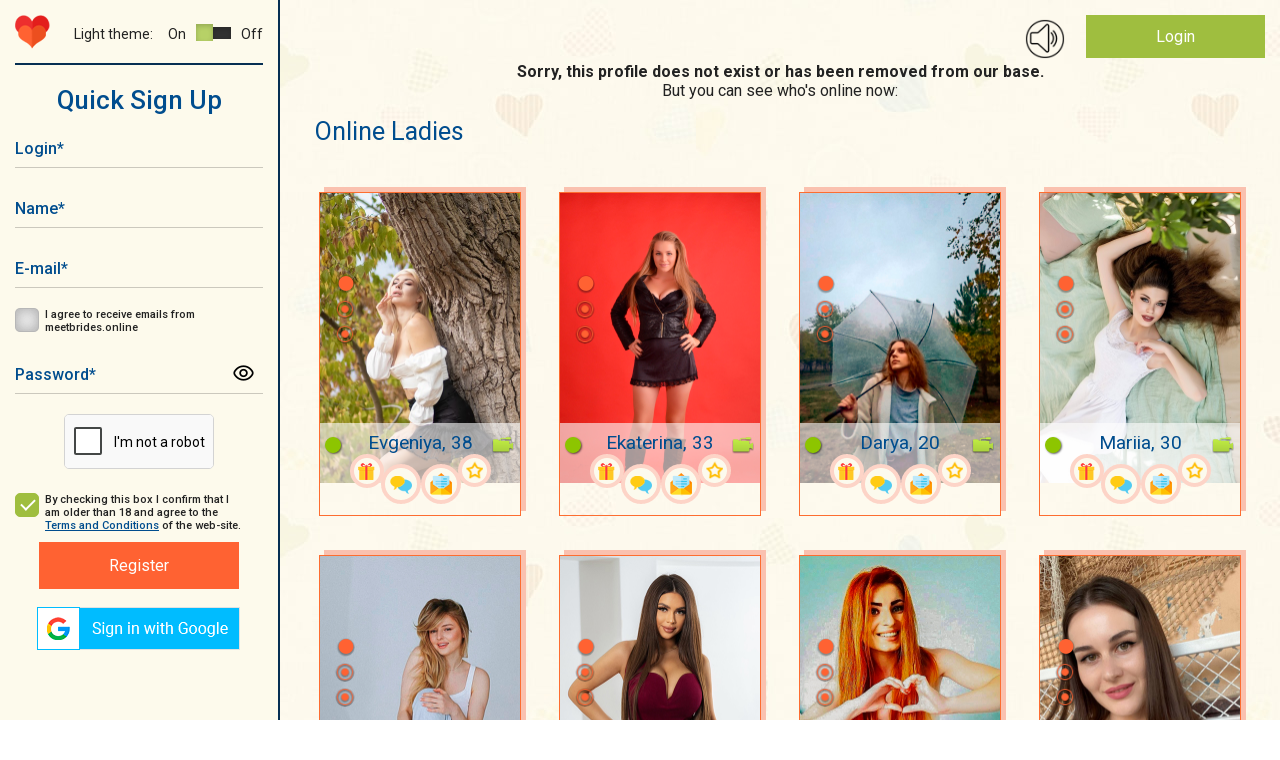

--- FILE ---
content_type: text/html; charset=UTF-8
request_url: https://meetbrides.online/profile/Charming-Ukrainian-woman-Anna-Nikolaev-103216/
body_size: 11247
content:
<!DOCTYPE html>
<html lang="en"  prefix="og: https://ogp.me/ns#">
<head>
<title>❤️‍🔥 Most comfortable and secure dating site — MeetBrides</title>
<meta http-equiv="content-type" content="TEXT/HTML; CHARSET=utf-8" />
<meta name="Description" content="MeetBrides has over thousands members! One of the best online dating sites for singles. Relationships of your dreams."/>
<meta name="Keywords" content=""/>
<meta name="norton-safeweb-site-verification" content="035kmdgfrdy4hpatjs1hgbps8e6xt9j12-3f6yrp9m9wm8f5lk1ga98a5l4aeq56s7j991a4utnuk3v8upjwdpa1ihy73jlwfc4lp5e54e9ya5fvvrd3kvbvbu0hdgca" />
<meta name="revisit-after" content="5 Day" />
<meta name="distribution" content="Global" />
<meta name="robots" content="INDEX,FOLLOW" />
<meta name="verify-v1" content="" />
<meta name="okpay-verification" content="fd2a114c-b8ab-4d08-a24a-38eb54adb7ed" />
<meta name="classification" content="People" />
<meta name="msvalidate.01" content="97985193F5EE07FB5FE1E223F9C62223" />
<meta name="p:domain_verify" content="1600986ab0ad1e1e8b01620fa3e8e900"/>
<meta name="google-site-verification" content="1S1IflP6K4TNJlYSl2m_LD_96T6EKDTAQK9lsNR4AN4" />
<meta name="viewport" content="width=device-width, initial-scale=1, maximum-scale=2">
<meta name="p:domain_verify" content="f6bd1bd579f3332aae4223089879f558"/>
<meta name="format-detection" content="telephone=no">
<link href="https://fonts.googleapis.com/css?family=Roboto:400,400i,500,700,900" rel="stylesheet">
<link href="https://meetbrides.online/templates/meetbrides_new/vcss/jquery-ui-1.9.2.custom.css" rel="stylesheet" type="text/css" />
<link href="https://meetbrides.online/templates/meetbrides_new/vcss/bootstrap-grid.min.css?v=4.01.129" rel="stylesheet" type="text/css" />
<link href="https://meetbrides.online/templates/meetbrides_new/vcss/slick.css?v=4.01.129" rel="stylesheet" type="text/css" />
<link href="https://meetbrides.online/templates/meetbrides_new/vcss/slick-theme.css?v=4.01.129" rel="stylesheet" type="text/css" />
<link href="/templates/meetbrides_new/../defaults/plugins/sweetalert/sweetalert2.min.css" rel="stylesheet" type="text/css" />
<link type="text/css" href="https://meetbrides.online/templates/meetbrides_new/vcss/style.min.css?v=1216-4.01.129" rel="stylesheet">
<link href="https://meetbrides.online/templates/meetbrides_new/vcss/style-light.min.css?v=4.01.129" rel="stylesheet" type="text/css" />
<link href="https://meetbrides.online/templates/meetbrides_new/vcss/style-dark.min.css?v=4.01.129" rel="stylesheet" type="text/css" />
<link href="https://meetbrides.online/templates/meetbrides_new/vcss/jquery.fancybox.min.css?v=4.01.129" rel="stylesheet" type="text/css" />
    <link rel="shortcut icon" type="image/ico" href="https://meetbrides.online/templates/meetbrides_new/images/favicon.png" />

<link rel="apple-touch-icon" href="https://meetbrides.online/57x57.png" />
<link rel="apple-touch-icon" sizes="72x72" href="https://meetbrides.online/72x72.png" />
<link rel="apple-touch-icon" sizes="114x114" href="https://meetbrides.online/114x114.png" />
<link rel="apple-touch-icon" sizes="144x144" href="https://meetbrides.online/144x144.png" />
<link rel="apple-touch-icon-precomposed" href="https://meetbrides.online/57x57.png" />
<link rel="apple-touch-icon-precomposed" sizes="72x72" href="https://meetbrides.online/72x72.png" />
<link rel="apple-touch-icon-precomposed" sizes="114x114" href="https://meetbrides.online/114x114.png" />
<link rel="apple-touch-icon-precomposed" sizes="144x144" href="https://meetbrides.online/144x144.png" />
    <script type="text/javascript" src="https://meetbrides.online/templates/meetbrides_new/js/detect.min.js" data-cookieconsent="preferences"></script>
<script type="text/javascript" src="/templates/defaults/js/helpers.min.js?v5=4.00.123"></script>
<script type="text/javascript" src="https://meetbrides.online/templates/meetbrides_new/js/jquery-1.8.3.min.js?v=4.00.123"></script>
<script type="text/javascript" src="https://meetbrides.online/templates/meetbrides_new/js/jquery-ui-1.9.2.custom.min.js?v=4.00.123"></script>
<script type="text/javascript" src="https://meetbrides.online/templates/meetbrides_new/js/jquery.fancybox.min.js?v=4.00.123"></script>

<script type="text/javascript" src="https://meetbrides.online/templates/meetbrides_new/js/jquery.lightbox.js?v=4.00.123"></script>
<script type="text/javascript" src="https://meetbrides.online/templates/meetbrides_new/vjs/jquery.colorbox.js?v=4.00.123"></script>
<script type="text/javascript" src="https://meetbrides.online/templates/meetbrides_new/vjs/jquery.simplemodal.js?v=4.00.123"></script>
<script type="text/javascript" src="https://meetbrides.online/templates/meetbrides_new/vjs/main.min.js?v=4.00.123"></script>
<script type="text/javascript" src="https://meetbrides.online/templates/meetbrides_new/js/jquery.json-2.3.min.js?v=4.00.123"></script>
<script type="text/javascript" src="https://meetbrides.online/templates/meetbrides_new/js/favorites.js?v=1-4.00.123"></script>
<script type="text/javascript" src="https://meetbrides.online/templates/meetbrides_new/../defaults/js/globals.js?v=4.00.123"></script>
<script type="text/javascript" src="https://meetbrides.online/templates/meetbrides_new/js/location_old.js?v=4.00.123"></script><script type="text/javascript" src="https://meetbrides.online/templates/meetbrides_new/vjs/slick.min.js?v=4.00.123"></script>
<script type="text/javascript" src="https://meetbrides.online/templates/meetbrides_new/vjs/reg.js?v=4.00.123"></script>
<script type="text/javascript" src="https://meetbrides.online/templates/meetbrides_new/js/likes.js?v=4.00.123"></script>

<script type="text/javascript" src="/templates/meetbrides_new/../defaults/plugins/sweetalert/sweetalert2.js?v=4.00.123"></script>


<script src="/templates/defaults/js/push.js" data-key="BA-EN0PlZc4h_yrXg9s-qT49oP4tS_c5A1j3uUmLG3Hru6SWJkuWdJwKY-4wP61eWDgN4zizRu-xtn8ZK2CRY1c" type=text/javascript defer></script>


	<script type="text/javascript">
        //<![CDATA[
	function flash_popup(file_url, file_name) {
            window.open(file_url,file_name,'menubar=0, resizable=1, scrollbars=0,status=0,toolbar=0, width=800,height=600');
	}
        //]]>    
	</script>

    <!-- Start cookieyes banner -->
    <script id="cookieyes" type="text/javascript" src="https://cdn-cookieyes.com/client_data/68b2d9b4b3f45157040b508b/script.js"></script>
    <!-- End cookieyes banner -->
    <!--[if IE]><!-->
    <script type="text/javascript"  src="/templates/defaults/js/polyfill/promise.min.js?v=4.00.123"></script>
    <!--<![endif]-->
    <script type="text/javascript" src="/templates/defaults/js/helpers.min.js?v5=4.00.123"></script>
    <script type="text/javascript" src="/templates/defaults/js/onlineSDK.min.js?v8-4.00.123" data-cookieconsent="preferences" data-cookieyes="preferences"></script>
<script type="text/javascript" src="/templates/defaults/js/streamSDK.min.js?v1-4.00.123" defer data-cookieconsent="preferences" data-cookieyes="preferences"></script>

    <link rel="stylesheet" href="/templates/defaults/chatRequestPopup/css/chatRequestPopupObject.css?v=2">
<script type="text/javascript" src="/templates/defaults/chatRequestPopup/js/chatRequestPopupObject.min.js?v=2" data-cookieconsent="preferences" data-cookieyes="preferences"></script>
    <link rel="stylesheet" href="/templates/defaults/chatRequestPopup/css/Meet.css?v=11">

    
        <style type=text/css>
            .chatRequestPopup .chatRequestPopup_header{
                background: #14316f;
            }
        </style>
      <!-- Clarity tracking code for https://meetbrides.online/ -->
      <script>    (function(c,l,a,r,i,t,y){        c[a]=c[a]||function(){(c[a].q=c[a].q||[]).push(arguments)};        t=l.createElement(r);t.async=1;t.src="https://www.clarity.ms/tag/"+i;        y=l.getElementsByTagName(r)[0];y.parentNode.insertBefore(t,y);    })(window, document, "clarity", "script", "5gyqm6on7i");</script>
    
    <!-- Start of Social Graph Protocol Meta Data -->
<meta property="og:title" content="❤️‍🔥 Most comfortable and secure dating site — MeetBrides">
<meta property="og:description" content="MeetBrides has over thousands members! One of the best online dating sites for singles. Relationships of your dreams.">
<meta property="og:locale" content="en_US">
<meta property="og:image" content="https://meetbrides.online/templates/meetbrides_new/images/beutiful-ladies.png"/>
<meta property="og:image:width" content="600">
<meta property="og:image:height" content="400">
<meta property="og:type" content="website">
<meta property="og:url" content="https://meetbrides.online/profile/Charming-Ukrainian-woman-Anna-Nikolaev-103216/">
<meta property="og:site_name" content="MeetBrides">
<!-- End of Social Graph Protocol Meta Data -->

<!-- Start Twitter Card -->
<meta name="twitter:card" content="summary_large_image">
<meta name="twitter:title" content="❤️‍🔥 Most comfortable and secure dating site — MeetBrides">
<meta name="twitter:description" content="MeetBrides has over thousands members! One of the best online dating sites for singles. Relationships of your dreams.">
<meta name=”twitter:domain” content=”https://meetbrides.online/”>
<meta name="twitter:image" content="https://meetbrides.online/templates/meetbrides_new/images/beutiful-ladies.png">
<!-- End Twitter Card -->
    <script type="application/ld+json"> {
"@context": "http://schema.org",
"@type": "WebPage",
"name": "MeetBrides",
"description": "MeetBrides has over thousands members! One of the best online dating sites for singles. Relationships of your dreams.",
"url": "https://meetbrides.online/profile/Charming-Ukrainian-woman-Anna-Nikolaev-103216/",
"sameAs": ["https://www.facebook.com/MeetBrides.online",
"https://www.instagram.com/meetbrides.online",
"https://www.pinterest.com/meetbrides"],
"@graph":
    [
      {
        "@context": "https://schema.org",
        "@type":"SiteNavigationElement",
        "name": "All Girls Profiles",
        "url": "https://meetbrides.online/ladies/all/" 
      },
      {
        "@context": "https://schema.org",
        "@type":"SiteNavigationElement",
        "name": "Women 35+",
        "url": "https://meetbrides.online/35_years/" 
      },
      {
        "@context": "https://schema.org",
        "@type":"SiteNavigationElement",
        "name": "Online Ladies",
        "url": "https://meetbrides.online/online-ladies/" 
      },
      {
        "@context": "https://schema.org",
        "@type":"SiteNavigationElement",
        "name": "Top 100 women",
        "url": "https://meetbrides.online/top100/women/" 
      }]}</script>
<script type="application/ld+json"> {
"@context": "http://schema.org",      
"@type": "PostalAddress",
"addressLocality": "Birmingham",
"addressRegion": "UK",
"postalCode": "B2B 9AA",
"streetAddress": "First Floor. Cambrai Court 1229 Stratford Road, Hall Green",
"email": "info@meetbrides.online" 
}
</script>
<script type="application/ld+json">
    {
      "@context" : "https://schema.org/",
      "@type": "EmployerAggregateRating",
      "itemReviewed": {
        "@type": "Organization",
        "name" : "MeetBrides",
        "sameAs" : "https://www.sitejabber.com/reviews/meetbrides.online" 
      },
      "ratingValue": "4.6",
      "bestRating": "5",
      "worstRating": "1",
      "ratingCount" : "13" 
    }
</script>
  <!-- Pinterest Tag -->
  
  <script type="text/javascript">
    !function(e){if(!window.pintrk){window.pintrk = function () {
            window.pintrk.queue.push(Array.prototype.slice.call(arguments))};var
            n=window.pintrk;n.queue=[],n.version="3.0";var
            t=document.createElement("script");t.async=!0,t.src=e;var
            r=document.getElementsByTagName("script")[0];
            r.parentNode.insertBefore(t,r)}}("https://s.pinimg.com/ct/core.js");
    pintrk('load', '2613214603025', {em: '<user_email_address>'});
    pintrk('page');
  </script>
  <noscript>
    <img height="1" width="1" style="display:none;" alt=""
         src="https://ct.pinterest.com/v3/?event=init&tid=2613214603025&pd[em]=<hashed_email_address>&noscript=1" />
  </noscript>
  <!-- end Pinterest Tag -->
  <!-- Meta Pixel Code -->
  <script>
    !function(f,b,e,v,n,t,s)
            {if(f.fbq)return;n=f.fbq=function(){n.callMethod?
            n.callMethod.apply(n,arguments):n.queue.push(arguments)};
            if(!f._fbq)f._fbq=n;n.push=n;n.loaded=!0;n.version='2.0';
            n.queue=[];t=b.createElement(e);t.async=!0;
            t.src=v;s=b.getElementsByTagName(e)[0];
            s.parentNode.insertBefore(t,s)}(window, document,'script',
      'https://connect.facebook.net/en_US/fbevents.js');
    fbq('init', '1438847196762734');
    fbq('track', 'PageView');
  </script>
  <noscript><img height="1" width="1" style="display:none"
                 src="https://www.facebook.com/tr?id=1438847196762734&ev=PageView&noscript=1"
    /></noscript>
  <!-- End Meta Pixel Code -->
  
</head>
<body class="">
<div class="main-wrapper">


<div id="technicalWorkNotification" style="display: none; position:fixed; bottom:0; width: 100%; background-color: #1d4e6d; padding: 10px; text-align: center; z-index: 1000;">
  <div>
    <span style="vertical-align: middle; color: #FFFFFF;">Dear members, on February 8 from 1 pm to 1:30 pm Ukrainian time (11:00 - 11:30 UTC), technical work will be carried out on the site.<br>
      The site will function in standard mode, the only thing that may be difficult is using video streaming.</span>
    <button id="notify_close_button" onclick="closeNotification(); return false;" style="vertical-align: middle; display: inline;">Close</button>
  </div>
</div>

<script>
  
    $(function () {
      var dateTimeStart = new Date(Date.UTC(2024, 1, 7, 0, 0, 0, 0)).getTime();
      var dateTimeEnd =   new Date(Date.UTC(2024, 1, 8, 11, 30, 0, 0)).getTime();
      var dateTimeNow = new Date().getTime();
      /*console.log(dateTimeNow > dateTimeEnd);*/
      if(dateTimeNow > dateTimeEnd || dateTimeNow < dateTimeStart) {
        return false;
      }
      if(!getCookie("hide_technical_work_notice2024_02")) {
        $("#technicalWorkNotification").show();
      }
    });

    function closeNotification() {
      setCookie("hide_technical_work_notice2024_02", '1', {'expires' : 1209600});
      $("#technicalWorkNotification").hide();
    }
  
</script>
<div id="aside" class="b-left ">
    <div id="top-nav-menu">
        <div id="mob-menu-close" class="b-header__menu">
            <button class="mob-menu-btn"><span>Menu</span></button>
        </div>

        <div class="b-left__top d-flex justify-content-between align-items-center flex-wrap">
            <div class="b-logo">
                <a href="/"><img src="https://meetbrides.online/templates/meetbrides_new/vi/logo-min.png" alt="Logo"/></a>
            </div>
            <div class="theme-settings d-flex justify-content-end align-items-center">
    <div class="theme-title">Light theme:</div>
    <div class="theme-switcher d-flex align-items-center">
        <div class="theme-switcher__on">On</div>
        <div class="theme-switcher__item theme-active" data-id="light"><span></span></div>                    
        <div class="theme-switcher__item " data-id="dark"><span></span></div>
        <div class="theme-switcher__off">Off</div>
    </div>
</div>        </div>

                                <div id="form-register" class="popup_content">
            <div class="index_block_register">
                
<div class="h1_style pr_label text-center">Quick Sign Up</div>

<div >
    

<form id="formRegister" class="form" method="post"  action="https://meetbrides.online/sign-up/"  enctype="multipart/form-data" name="profile">
	<input type="hidden" id="id_com" name="com" value="save_quick_reg" />
	<input type="hidden" name="count" value="0" />
	<input type="hidden" name="e" value="1" />
                <div class="form__container mw-300 text-center">
        <div class="form__group ">
            <div class="form__icon">
                <input id="login-" class="text-input required" type="text" name="login" minlength="3" maxlength="15" autocapitalize="off" autocomplete="off"/>
                <label for="login-" class="label" aria-label="Login">Login<span>*</span></label>
                <div class="form__icon_pict"></div>
            </div>
                    </div>
        <div class="form__group ">
            <div class="form__icon">
                <input id="fname-" class="text-input required" type="text" name="fname" minlength="3" maxlength="15" autocapitalize="off" autocomplete="off"/>
                <label for="fname-" class="label" aria-label="Name">Name<span>*</span></label>
                <div class="form__icon_pict"></div>
            </div>
                    </div>
                <div class="form__group ">
            <div class="form__icon">
                <input id="email-" class="text-input required" type="email" autocapitalize="off" name="email" value="" autocapitalize="off" autocomplete="off"/>
                <label for="email-" class="label" aria-label="E-mail">E-mail<span>*</span></label>
                <div class="form__icon_pict"></div>
            </div>
                    </div>
        <div class="form__group form__group-check">
            <input id="user_subscibe-" class="check-input" type="checkbox" name="user_subscibe" value="1"/>
            <label for="user_subscibe-" class="check-label" aria-label="I agree to receive emails from meetbrides.online"></label>
            <label for="user_subscibe-" class="label" aria-label="I agree to receive emails from meetbrides.online">I agree to receive emails from meetbrides.online</label>
        </div>
        <div class="form__group ">
            <div class="form__icon">
                <input id="password-" class="text-input required" type="password" name="pass" autocapitalize="off" autocomplete="off"/>
                <label for="password-" class="label">Password<span>*</span></label>
                <div class="form__icon_pict password_icon" form-icon="password"></div>
            </div>
                    </div>
                            <div id="captcha-register" class="form__group form__group-captcha">
                <div class="captcha captcha-loading required "
                                    data-action="signup"    data-visual-errors="false"
    data-use-enterprise="true"
></div>

<style>
    /* Базовые стили капчи - обрезка нижней части с Google лого */
    .captcha {
        display: inline-block;
        overflow: hidden;
        height: 55px;
        width: 150px;
        border: 1px solid #d3d3d3;
        border-radius: 5px;
        background-color: white;
    }

    /* Позиционирование контента капчи */
    .captcha div:last-of-type {
        position: relative;
        top: -8px;
        left: -2px;
    }

    /* Стиль ошибки (красная рамка) */
    .captcha.captcha-error {
        border: 2px dashed red;
    }

    /* Loader для капчи - skeleton animation */
    /* Вариант 1: для современных браузеров с :has() */
    .captcha:not(:has(> div)):not(:has(> iframe)),
    /* Вариант 2: fallback через класс .captcha-loading */
    .captcha.captcha-loading {
        position: relative;
        background: #f9f9f9;
    }

    .captcha:not(:has(> div)):not(:has(> iframe))::before,
    .captcha.captcha-loading::before {
        display: block;
        width: 100%;
        height: 100%;
        background: linear-gradient(90deg, #f0f0f0 25%, #e0e0e0 50%, #f0f0f0 75%);
        background-size: 200% 100%;
        animation: captcha-loading 1.5s infinite ease-in-out;
        border-radius: 5px;
    }

    .captcha:not(:has(> div)):not(:has(> iframe))::after,
    .captcha.captcha-loading::after {
        content: '';
        position: absolute;
        top: 50%;
        left: 50%;
        width: 24px;
        height: 24px;
        margin: -12px 0 0 -12px;
        border: 3px solid #d3d3d3;
        border-top-color: #3498db;
        border-radius: 50%;
        animation: spin-slow 0.8s linear infinite;
    }

    @keyframes captcha-loading {
        0% { background-position: 200% 0; }
        100% { background-position: -200% 0; }
    }

    @keyframes spin-slow {
        to { transform: rotate(360deg); }
    }
</style>
<script type="text/javascript" src="/templates/meetbrides_new/../defaults/js/captcha.min.js?v=4.00.123"></script>
<script type="text/javascript" src="https://www.google.com/recaptcha/enterprise.js?onload=reCaptchaCheck&render=explicit" defer></script>
            </div>
            <div class="form__group form__group-check">
                <input id="cb_tc" class="check-input" checked="checked" type="checkbox"/>
                <label for="cb_tc" class="check-label" aria-label="By checking this box I confirm that I am older than 18 and agree to the Terms and Conditions of the web-site."></label>
                <label for="cb_tc" class="label" aria-label="By checking this box I confirm that I am older than 18 and agree to the Terms and Conditions of the web-site.">By checking this box I confirm that I am older than 18 and agree to the <a target="_blank" href="/terms-and-conditions/">Terms and Conditions</a> of the web-site.</label>
            </div>
            <button class="btn-orange" id="register__buton" type="submit" form="formRegister" aria-label="Register">Register</button>
            </div>
</form>

</div>
                <div id="blockLoginSocial">
                    <div><script type="text/javascript">function oauthOpen(url) {var oauth = window.open(url, 'oauth', 'width=500, height=500'); return false;}</script><a aria-label="Sign in via Google" href="#" onclick="return oauthOpen('https://accounts.google.com/o/oauth2/v2/auth?redirect_uri=https://meetbrides.online/quick-login/2&response_type=code&client_id=423901337074-vt2l7e92p2ccv6ue7vqh610m2epjofjt.apps.googleusercontent.com&scope=https://www.googleapis.com/auth/userinfo.profile https://www.googleapis.com/auth/userinfo.email');"><img src="/img/icons/social/google_v2.png" alt="Sign in via Google"/></a></div>
                </div>
            </div>
        </div>
    

            </div>
</div>

<div id="mob-menu-open" class="b-header__menu align-items-center d-xl-none">
    <button aria-label="Main menu" class="mob-menu-btn"><span>Menu</span></button>
</div>
<header id="header">
    <div class="main">
        
        <div class="container-fluid">
            <div class="row">    
                <div class="col-12"> 
                    
                    <div class="b-top d-flex justify-content-end ">
                        
                                                
                                                
                        <div class="b-ring">
                            <span id="ring_img"></span>
                        </div>

                        <div class="b-login">
                                                                                                <div class="login-button"><a href="/login/">Login</a></div>
                                                                <div class="register-link"><a href="/sign-up/">Not a member? Register</a></div>
                                                                                </div>
                    </div>                    
                    
                    <div class="clearfix"></div>        
                            
                </div>
            </div>
        </div>                                        
                                            
    </div>



            
          
    
    
</header>

<div id="container-wrap">
    <div class="main">
        <div class="container-fluid">
            <div class="row">
                <div class="col-12">
                    <div class="paper">
                                    <div class="reg_user_err vp_limit profile-def text-center">
                                                            Sorry, this profile does not exist or has been removed from our base.
                                                    </div>
                        <div class="list-user anketa-empty">
                            <div class="list-user-title text-center">
                                But you can see who's online now:
                            </div>
                            <div class="container-fluid">
        <div id="user-list">
            <h1 class="title-blue">
                                    Online Ladies
                            </h1>
                        <div class="row">
                <div class="col-12">
                    <div class="row justify-content-center">
                        <div class="user-list-container">
                            <link href="/templates/meetbrides_new/../defaults/plugins/swiper/swiper.min.css" rel="stylesheet" type="text/css"/>
<div class="listUser listUser-gallery">
            <div class="listUser__item" data-dynamic="user" data-id="1558702" data-statusid="1" data-stream="1" data-favorite="false" >
            <div class="listUser__block">
                <!-- BEGIN Slider user -->
                <div class="slider slider-user">
                    <div class="swiper-container">
                        <div class="swiper-wrapper">
                                                            <div class="swiper-slide">
                                    <a  href="#" onclick="previewAnketa(1558702);return false;" class="listUser__photo anketa-1558702">
                                        <div class="listUser__photo_pict">
                                            <img src="https://cdn.meetbrides.online/uploades/photos/15588/1558702_swto21mxv9x05z5c3o1a552lxg.jpg" alt="Evgeniya">
                                        </div>
                                    </a>
                                </div>
                                                            <div class="swiper-slide">
                                    <a  href="#" onclick="previewAnketa(1558702);return false;" class="listUser__photo anketa-1558702">
                                        <div class="listUser__photo_pict">
                                            <img src="https://cdn.meetbrides.online/uploades/photos/15588/1558702_swto22wsiav8kh26l252atolg1.jpg" alt="Evgeniya">
                                        </div>
                                    </a>
                                </div>
                                                            <div class="swiper-slide">
                                    <a  href="#" onclick="previewAnketa(1558702);return false;" class="listUser__photo anketa-1558702">
                                        <div class="listUser__photo_pict">
                                            <img src="https://cdn.meetbrides.online/uploades/photos/15588/1558702_swto22c6layc3vw8c8eou0u0hy.jpg" alt="Evgeniya">
                                        </div>
                                    </a>
                                </div>
                                                    </div>
                        <div class="swiper-nav">
                            <button type="button" class="swiper-button-prev" aria-label="previos"></button>
                            <div class="swiper-pagination"></div>
                            <button type="button" class="swiper-button-next" aria-label="next"></button>
                        </div>
                    </div>
                </div>
                <!-- END Slider user -->
                <div class="listUser__info "  >
                    <div class="listUser__box">
                        <div class="listUser__state" ></div>
                        <div class="listUser__name">Evgeniya, 38</div>
                    </div>
                    <div class="listUser__nav">
                                                <div class="nav__link-gift">
                            <a  href="#" onclick="previewAnketa(1558702);return false;"></a>
                        </div>
                        <div class="nav__link-chat">
                            <a  href="#" onclick="previewAnketa(1558702);return false;"></a>
                        </div>
                        <div class="nav__link-mail">
                            <a  href="#" onclick="previewAnketa(1558702);return false;"></a>
                        </div>
                        <div class="nav__link-favorite ">
                            <a href="#" data-trigger="favoriteToggle" data-user-id="1558702" data-user-name="Evgeniya"  onclick="previewAnketa(1558702);return false;"  title=" Add Evgeniya to  Favorites"></a>
                        </div>
                    </div>
                </div>
            </div>
        </div>
                <div class="listUser__item" data-dynamic="user" data-id="1558644" data-statusid="1" data-stream="1" data-favorite="false" >
            <div class="listUser__block">
                <!-- BEGIN Slider user -->
                <div class="slider slider-user">
                    <div class="swiper-container">
                        <div class="swiper-wrapper">
                                                            <div class="swiper-slide">
                                    <a  href="#" onclick="previewAnketa(1558644);return false;" class="listUser__photo anketa-1558644">
                                        <div class="listUser__photo_pict">
                                            <img src="https://cdn.meetbrides.online/uploades/photos/15587/1558644_swro8hz754cyvjwy1o9737mq3e.jpg" alt="Ekaterina">
                                        </div>
                                    </a>
                                </div>
                                                            <div class="swiper-slide">
                                    <a  href="#" onclick="previewAnketa(1558644);return false;" class="listUser__photo anketa-1558644">
                                        <div class="listUser__photo_pict">
                                            <img src="https://cdn.meetbrides.online/uploades/photos/15587/1558644_t0dav9npegvihlrbf17a49per6.jpg" alt="Ekaterina">
                                        </div>
                                    </a>
                                </div>
                                                            <div class="swiper-slide">
                                    <a  href="#" onclick="previewAnketa(1558644);return false;" class="listUser__photo anketa-1558644">
                                        <div class="listUser__photo_pict">
                                            <img src="https://cdn.meetbrides.online/uploades/photos/15587/1558644_t0davabkaqb5mtzr3gzw4cw6jz.jpg" alt="Ekaterina">
                                        </div>
                                    </a>
                                </div>
                                                    </div>
                        <div class="swiper-nav">
                            <button type="button" class="swiper-button-prev" aria-label="previos"></button>
                            <div class="swiper-pagination"></div>
                            <button type="button" class="swiper-button-next" aria-label="next"></button>
                        </div>
                    </div>
                </div>
                <!-- END Slider user -->
                <div class="listUser__info "  >
                    <div class="listUser__box">
                        <div class="listUser__state" ></div>
                        <div class="listUser__name">Ekaterina, 33</div>
                    </div>
                    <div class="listUser__nav">
                                                <div class="nav__link-gift">
                            <a  href="#" onclick="previewAnketa(1558644);return false;"></a>
                        </div>
                        <div class="nav__link-chat">
                            <a  href="#" onclick="previewAnketa(1558644);return false;"></a>
                        </div>
                        <div class="nav__link-mail">
                            <a  href="#" onclick="previewAnketa(1558644);return false;"></a>
                        </div>
                        <div class="nav__link-favorite ">
                            <a href="#" data-trigger="favoriteToggle" data-user-id="1558644" data-user-name="Ekaterina"  onclick="previewAnketa(1558644);return false;"  title=" Add Ekaterina to  Favorites"></a>
                        </div>
                    </div>
                </div>
            </div>
        </div>
                <div class="listUser__item" data-dynamic="user" data-id="1557826" data-statusid="1" data-stream="1" data-favorite="false" >
            <div class="listUser__block">
                <!-- BEGIN Slider user -->
                <div class="slider slider-user">
                    <div class="swiper-container">
                        <div class="swiper-wrapper">
                                                            <div class="swiper-slide">
                                    <a  href="#" onclick="previewAnketa(1557826);return false;" class="listUser__photo anketa-1557826">
                                        <div class="listUser__photo_pict">
                                            <img src="https://cdn.meetbrides.online/uploades/photos/15579/1557826_svhj0b7rtfc47svqoelh1f89tb.jpg" alt="Darya">
                                        </div>
                                    </a>
                                </div>
                                                            <div class="swiper-slide">
                                    <a  href="#" onclick="previewAnketa(1557826);return false;" class="listUser__photo anketa-1557826">
                                        <div class="listUser__photo_pict">
                                            <img src="https://cdn.meetbrides.online/uploades/photos/15579/1557826_svhj0bz7i7u3ir9yrjifsqsaj7.jpg" alt="Darya">
                                        </div>
                                    </a>
                                </div>
                                                            <div class="swiper-slide">
                                    <a  href="#" onclick="previewAnketa(1557826);return false;" class="listUser__photo anketa-1557826">
                                        <div class="listUser__photo_pict">
                                            <img src="https://cdn.meetbrides.online/uploades/photos/15579/1557826_svhj0bio3p4iuu5s7ydcuhqw5o.jpg" alt="Darya">
                                        </div>
                                    </a>
                                </div>
                                                    </div>
                        <div class="swiper-nav">
                            <button type="button" class="swiper-button-prev" aria-label="previos"></button>
                            <div class="swiper-pagination"></div>
                            <button type="button" class="swiper-button-next" aria-label="next"></button>
                        </div>
                    </div>
                </div>
                <!-- END Slider user -->
                <div class="listUser__info "  >
                    <div class="listUser__box">
                        <div class="listUser__state" ></div>
                        <div class="listUser__name">Darya, 20</div>
                    </div>
                    <div class="listUser__nav">
                                                <div class="nav__link-gift">
                            <a  href="#" onclick="previewAnketa(1557826);return false;"></a>
                        </div>
                        <div class="nav__link-chat">
                            <a  href="#" onclick="previewAnketa(1557826);return false;"></a>
                        </div>
                        <div class="nav__link-mail">
                            <a  href="#" onclick="previewAnketa(1557826);return false;"></a>
                        </div>
                        <div class="nav__link-favorite ">
                            <a href="#" data-trigger="favoriteToggle" data-user-id="1557826" data-user-name="Darya"  onclick="previewAnketa(1557826);return false;"  title=" Add Darya to  Favorites"></a>
                        </div>
                    </div>
                </div>
            </div>
        </div>
                <div class="listUser__item" data-dynamic="user" data-id="1527836" data-statusid="1" data-stream="1" data-favorite="false" >
            <div class="listUser__block">
                <!-- BEGIN Slider user -->
                <div class="slider slider-user">
                    <div class="swiper-container">
                        <div class="swiper-wrapper">
                                                            <div class="swiper-slide">
                                    <a  href="#" onclick="previewAnketa(1527836);return false;" class="listUser__photo anketa-1527836">
                                        <div class="listUser__photo_pict">
                                            <img src="https://cdn.meetbrides.online/uploades/photos/15279/1527836_ssy9yyzxcjsznl7p0ksl5sxyjd.jpg" alt="Mariia">
                                        </div>
                                    </a>
                                </div>
                                                            <div class="swiper-slide">
                                    <a  href="#" onclick="previewAnketa(1527836);return false;" class="listUser__photo anketa-1527836">
                                        <div class="listUser__photo_pict">
                                            <img src="https://cdn.meetbrides.online/uploades/photos/15279/1527836_ssya0gea20e686uk6j9xfgzuy2.jpg" alt="Mariia">
                                        </div>
                                    </a>
                                </div>
                                                            <div class="swiper-slide">
                                    <a  href="#" onclick="previewAnketa(1527836);return false;" class="listUser__photo anketa-1527836">
                                        <div class="listUser__photo_pict">
                                            <img src="https://cdn.meetbrides.online/uploades/photos/15279/1527836_ssya3jc4xm6s6jfdir6vmj4ogr.jpg" alt="Mariia">
                                        </div>
                                    </a>
                                </div>
                                                    </div>
                        <div class="swiper-nav">
                            <button type="button" class="swiper-button-prev" aria-label="previos"></button>
                            <div class="swiper-pagination"></div>
                            <button type="button" class="swiper-button-next" aria-label="next"></button>
                        </div>
                    </div>
                </div>
                <!-- END Slider user -->
                <div class="listUser__info "  >
                    <div class="listUser__box">
                        <div class="listUser__state" ></div>
                        <div class="listUser__name">Mariia, 30</div>
                    </div>
                    <div class="listUser__nav">
                                                <div class="nav__link-gift">
                            <a  href="#" onclick="previewAnketa(1527836);return false;"></a>
                        </div>
                        <div class="nav__link-chat">
                            <a  href="#" onclick="previewAnketa(1527836);return false;"></a>
                        </div>
                        <div class="nav__link-mail">
                            <a  href="#" onclick="previewAnketa(1527836);return false;"></a>
                        </div>
                        <div class="nav__link-favorite ">
                            <a href="#" data-trigger="favoriteToggle" data-user-id="1527836" data-user-name="Mariia"  onclick="previewAnketa(1527836);return false;"  title=" Add Mariia to  Favorites"></a>
                        </div>
                    </div>
                </div>
            </div>
        </div>
                <div class="listUser__item" data-dynamic="user" data-id="1524296" data-statusid="1" data-stream="1" data-favorite="false" >
            <div class="listUser__block">
                <!-- BEGIN Slider user -->
                <div class="slider slider-user">
                    <div class="swiper-container">
                        <div class="swiper-wrapper">
                                                            <div class="swiper-slide">
                                    <a  href="#" onclick="previewAnketa(1524296);return false;" class="listUser__photo anketa-1524296">
                                        <div class="listUser__photo_pict">
                                            <img src="https://cdn.meetbrides.online/uploades/photos/15243/1524296_ss8p5f2zvwghxbpax1azbq1fjs.jpg" alt="Kristina">
                                        </div>
                                    </a>
                                </div>
                                                            <div class="swiper-slide">
                                    <a  href="#" onclick="previewAnketa(1524296);return false;" class="listUser__photo anketa-1524296">
                                        <div class="listUser__photo_pict">
                                            <img src="https://cdn.meetbrides.online/uploades/photos/15243/1524296_ss8p5frav20uhp3mutlc6b0lpx.jpg" alt="Kristina">
                                        </div>
                                    </a>
                                </div>
                                                            <div class="swiper-slide">
                                    <a  href="#" onclick="previewAnketa(1524296);return false;" class="listUser__photo anketa-1524296">
                                        <div class="listUser__photo_pict">
                                            <img src="https://cdn.meetbrides.online/uploades/photos/15243/1524296_ss8p5flljrrub0pi3hienyla9e.jpg" alt="Kristina">
                                        </div>
                                    </a>
                                </div>
                                                    </div>
                        <div class="swiper-nav">
                            <button type="button" class="swiper-button-prev" aria-label="previos"></button>
                            <div class="swiper-pagination"></div>
                            <button type="button" class="swiper-button-next" aria-label="next"></button>
                        </div>
                    </div>
                </div>
                <!-- END Slider user -->
                <div class="listUser__info "  >
                    <div class="listUser__box">
                        <div class="listUser__state" ></div>
                        <div class="listUser__name">Kristina, 29</div>
                    </div>
                    <div class="listUser__nav">
                                                <div class="nav__link-gift">
                            <a  href="#" onclick="previewAnketa(1524296);return false;"></a>
                        </div>
                        <div class="nav__link-chat">
                            <a  href="#" onclick="previewAnketa(1524296);return false;"></a>
                        </div>
                        <div class="nav__link-mail">
                            <a  href="#" onclick="previewAnketa(1524296);return false;"></a>
                        </div>
                        <div class="nav__link-favorite ">
                            <a href="#" data-trigger="favoriteToggle" data-user-id="1524296" data-user-name="Kristina"  onclick="previewAnketa(1524296);return false;"  title=" Add Kristina to  Favorites"></a>
                        </div>
                    </div>
                </div>
            </div>
        </div>
                <div class="listUser__item" data-dynamic="user" data-id="1515396" data-statusid="1" data-stream="1" data-favorite="false" >
            <div class="listUser__block">
                <!-- BEGIN Slider user -->
                <div class="slider slider-user">
                    <div class="swiper-container">
                        <div class="swiper-wrapper">
                                                            <div class="swiper-slide">
                                    <a  href="#" onclick="previewAnketa(1515396);return false;" class="listUser__photo anketa-1515396">
                                        <div class="listUser__photo_pict">
                                            <img src="https://cdn.meetbrides.online/uploades/photos/15154/1515396_sruemq2qip2ts7ikj6yp5w089i.jpg" alt="Kira">
                                        </div>
                                    </a>
                                </div>
                                                            <div class="swiper-slide">
                                    <a  href="#" onclick="previewAnketa(1515396);return false;" class="listUser__photo anketa-1515396">
                                        <div class="listUser__photo_pict">
                                            <img src="https://cdn.meetbrides.online/uploades/photos/15154/1515396_sruen4mex8zpclp1u7xsgvvhob.jpg" alt="Kira">
                                        </div>
                                    </a>
                                </div>
                                                            <div class="swiper-slide">
                                    <a  href="#" onclick="previewAnketa(1515396);return false;" class="listUser__photo anketa-1515396">
                                        <div class="listUser__photo_pict">
                                            <img src="https://cdn.meetbrides.online/uploades/photos/15154/1515396_sruenix39jp8ew50f25s7v7lba.jpg" alt="Kira">
                                        </div>
                                    </a>
                                </div>
                                                    </div>
                        <div class="swiper-nav">
                            <button type="button" class="swiper-button-prev" aria-label="previos"></button>
                            <div class="swiper-pagination"></div>
                            <button type="button" class="swiper-button-next" aria-label="next"></button>
                        </div>
                    </div>
                </div>
                <!-- END Slider user -->
                <div class="listUser__info "  >
                    <div class="listUser__box">
                        <div class="listUser__state" ></div>
                        <div class="listUser__name">Kira, 19</div>
                    </div>
                    <div class="listUser__nav">
                                                <div class="nav__link-gift">
                            <a  href="#" onclick="previewAnketa(1515396);return false;"></a>
                        </div>
                        <div class="nav__link-chat">
                            <a  href="#" onclick="previewAnketa(1515396);return false;"></a>
                        </div>
                        <div class="nav__link-mail">
                            <a  href="#" onclick="previewAnketa(1515396);return false;"></a>
                        </div>
                        <div class="nav__link-favorite ">
                            <a href="#" data-trigger="favoriteToggle" data-user-id="1515396" data-user-name="Kira"  onclick="previewAnketa(1515396);return false;"  title=" Add Kira to  Favorites"></a>
                        </div>
                    </div>
                </div>
            </div>
        </div>
                <div class="listUser__item" data-dynamic="user" data-id="1501466" data-statusid="1" data-stream="1" data-favorite="false" >
            <div class="listUser__block">
                <!-- BEGIN Slider user -->
                <div class="slider slider-user">
                    <div class="swiper-container">
                        <div class="swiper-wrapper">
                                                            <div class="swiper-slide">
                                    <a  href="#" onclick="previewAnketa(1501466);return false;" class="listUser__photo anketa-1501466">
                                        <div class="listUser__photo_pict">
                                            <img src="https://cdn.meetbrides.online/uploades/photos/15015/1501466_b5d553a8.jpg" alt="Maryna">
                                        </div>
                                    </a>
                                </div>
                                                            <div class="swiper-slide">
                                    <a  href="#" onclick="previewAnketa(1501466);return false;" class="listUser__photo anketa-1501466">
                                        <div class="listUser__photo_pict">
                                            <img src="https://cdn.meetbrides.online/uploades/photos/15015/1501466_4e44f43f.jpg" alt="Maryna">
                                        </div>
                                    </a>
                                </div>
                                                            <div class="swiper-slide">
                                    <a  href="#" onclick="previewAnketa(1501466);return false;" class="listUser__photo anketa-1501466">
                                        <div class="listUser__photo_pict">
                                            <img src="https://cdn.meetbrides.online/uploades/photos/15015/1501466_706be866.jpg" alt="Maryna">
                                        </div>
                                    </a>
                                </div>
                                                    </div>
                        <div class="swiper-nav">
                            <button type="button" class="swiper-button-prev" aria-label="previos"></button>
                            <div class="swiper-pagination"></div>
                            <button type="button" class="swiper-button-next" aria-label="next"></button>
                        </div>
                    </div>
                </div>
                <!-- END Slider user -->
                <div class="listUser__info "  >
                    <div class="listUser__box">
                        <div class="listUser__state" ></div>
                        <div class="listUser__name">Maryna, 32</div>
                    </div>
                    <div class="listUser__nav">
                                                <div class="nav__link-gift">
                            <a  href="#" onclick="previewAnketa(1501466);return false;"></a>
                        </div>
                        <div class="nav__link-chat">
                            <a  href="#" onclick="previewAnketa(1501466);return false;"></a>
                        </div>
                        <div class="nav__link-mail">
                            <a  href="#" onclick="previewAnketa(1501466);return false;"></a>
                        </div>
                        <div class="nav__link-favorite ">
                            <a href="#" data-trigger="favoriteToggle" data-user-id="1501466" data-user-name="Maryna"  onclick="previewAnketa(1501466);return false;"  title=" Add Maryna to  Favorites"></a>
                        </div>
                    </div>
                </div>
            </div>
        </div>
                <div class="listUser__item" data-dynamic="user" data-id="1490964" data-statusid="1" data-stream="1" data-favorite="false" >
            <div class="listUser__block">
                <!-- BEGIN Slider user -->
                <div class="slider slider-user">
                    <div class="swiper-container">
                        <div class="swiper-wrapper">
                                                            <div class="swiper-slide">
                                    <a  href="#" onclick="previewAnketa(1490964);return false;" class="listUser__photo anketa-1490964">
                                        <div class="listUser__photo_pict">
                                            <img src="https://cdn.meetbrides.online/uploades/photos/14910/1490964_0691377e.jpg" alt="Veronika">
                                        </div>
                                    </a>
                                </div>
                                                            <div class="swiper-slide">
                                    <a  href="#" onclick="previewAnketa(1490964);return false;" class="listUser__photo anketa-1490964">
                                        <div class="listUser__photo_pict">
                                            <img src="https://cdn.meetbrides.online/uploades/photos/14910/1490964_t1qtcep42l7k4pxbn0pncxpb8r.jpg" alt="Veronika">
                                        </div>
                                    </a>
                                </div>
                                                            <div class="swiper-slide">
                                    <a  href="#" onclick="previewAnketa(1490964);return false;" class="listUser__photo anketa-1490964">
                                        <div class="listUser__photo_pict">
                                            <img src="https://cdn.meetbrides.online/uploades/photos/14910/1490964_t1qtcfih0bgwfnn4taj8bjv4y0.jpg" alt="Veronika">
                                        </div>
                                    </a>
                                </div>
                                                    </div>
                        <div class="swiper-nav">
                            <button type="button" class="swiper-button-prev" aria-label="previos"></button>
                            <div class="swiper-pagination"></div>
                            <button type="button" class="swiper-button-next" aria-label="next"></button>
                        </div>
                    </div>
                </div>
                <!-- END Slider user -->
                <div class="listUser__info "  >
                    <div class="listUser__box">
                        <div class="listUser__state" ></div>
                        <div class="listUser__name">Veronika, 28</div>
                    </div>
                    <div class="listUser__nav">
                                                <div class="nav__link-gift">
                            <a  href="#" onclick="previewAnketa(1490964);return false;"></a>
                        </div>
                        <div class="nav__link-chat">
                            <a  href="#" onclick="previewAnketa(1490964);return false;"></a>
                        </div>
                        <div class="nav__link-mail">
                            <a  href="#" onclick="previewAnketa(1490964);return false;"></a>
                        </div>
                        <div class="nav__link-favorite ">
                            <a href="#" data-trigger="favoriteToggle" data-user-id="1490964" data-user-name="Veronika"  onclick="previewAnketa(1490964);return false;"  title=" Add Veronika to  Favorites"></a>
                        </div>
                    </div>
                </div>
            </div>
        </div>
                <div class="listUser__item" data-dynamic="user" data-id="1487888" data-statusid="1" data-stream="1" data-favorite="false" >
            <div class="listUser__block">
                <!-- BEGIN Slider user -->
                <div class="slider slider-user">
                    <div class="swiper-container">
                        <div class="swiper-wrapper">
                                                            <div class="swiper-slide">
                                    <a  href="#" onclick="previewAnketa(1487888);return false;" class="listUser__photo anketa-1487888">
                                        <div class="listUser__photo_pict">
                                            <img src="https://cdn.meetbrides.online/uploades/photos/14879/1487888_97ccfbd1.jpg" alt="Olesya">
                                        </div>
                                    </a>
                                </div>
                                                            <div class="swiper-slide">
                                    <a  href="#" onclick="previewAnketa(1487888);return false;" class="listUser__photo anketa-1487888">
                                        <div class="listUser__photo_pict">
                                            <img src="https://cdn.meetbrides.online/uploades/photos/14879/1487888_c40e4984.jpg" alt="Olesya">
                                        </div>
                                    </a>
                                </div>
                                                            <div class="swiper-slide">
                                    <a  href="#" onclick="previewAnketa(1487888);return false;" class="listUser__photo anketa-1487888">
                                        <div class="listUser__photo_pict">
                                            <img src="https://cdn.meetbrides.online/uploades/photos/14879/1487888_257e7926.jpg" alt="Olesya">
                                        </div>
                                    </a>
                                </div>
                                                    </div>
                        <div class="swiper-nav">
                            <button type="button" class="swiper-button-prev" aria-label="previos"></button>
                            <div class="swiper-pagination"></div>
                            <button type="button" class="swiper-button-next" aria-label="next"></button>
                        </div>
                    </div>
                </div>
                <!-- END Slider user -->
                <div class="listUser__info "  >
                    <div class="listUser__box">
                        <div class="listUser__state" ></div>
                        <div class="listUser__name">Olesya, 47</div>
                    </div>
                    <div class="listUser__nav">
                                                <div class="nav__link-gift">
                            <a  href="#" onclick="previewAnketa(1487888);return false;"></a>
                        </div>
                        <div class="nav__link-chat">
                            <a  href="#" onclick="previewAnketa(1487888);return false;"></a>
                        </div>
                        <div class="nav__link-mail">
                            <a  href="#" onclick="previewAnketa(1487888);return false;"></a>
                        </div>
                        <div class="nav__link-favorite ">
                            <a href="#" data-trigger="favoriteToggle" data-user-id="1487888" data-user-name="Olesya"  onclick="previewAnketa(1487888);return false;"  title=" Add Olesya to  Favorites"></a>
                        </div>
                    </div>
                </div>
            </div>
        </div>
                <div class="listUser__item" data-dynamic="user" data-id="1482834" data-statusid="1" data-stream="1" data-favorite="false" >
            <div class="listUser__block">
                <!-- BEGIN Slider user -->
                <div class="slider slider-user">
                    <div class="swiper-container">
                        <div class="swiper-wrapper">
                                                            <div class="swiper-slide">
                                    <a  href="#" onclick="previewAnketa(1482834);return false;" class="listUser__photo anketa-1482834">
                                        <div class="listUser__photo_pict">
                                            <img src="https://cdn.meetbrides.online/uploades/photos/14829/1482834_4c90900b.jpg" alt="Ekaterina">
                                        </div>
                                    </a>
                                </div>
                                                            <div class="swiper-slide">
                                    <a  href="#" onclick="previewAnketa(1482834);return false;" class="listUser__photo anketa-1482834">
                                        <div class="listUser__photo_pict">
                                            <img src="https://cdn.meetbrides.online/uploades/photos/14829/1482834_af7055d5.jpg" alt="Ekaterina">
                                        </div>
                                    </a>
                                </div>
                                                            <div class="swiper-slide">
                                    <a  href="#" onclick="previewAnketa(1482834);return false;" class="listUser__photo anketa-1482834">
                                        <div class="listUser__photo_pict">
                                            <img src="https://cdn.meetbrides.online/uploades/photos/14829/1482834_6d8a1023.jpg" alt="Ekaterina">
                                        </div>
                                    </a>
                                </div>
                                                    </div>
                        <div class="swiper-nav">
                            <button type="button" class="swiper-button-prev" aria-label="previos"></button>
                            <div class="swiper-pagination"></div>
                            <button type="button" class="swiper-button-next" aria-label="next"></button>
                        </div>
                    </div>
                </div>
                <!-- END Slider user -->
                <div class="listUser__info "  >
                    <div class="listUser__box">
                        <div class="listUser__state" ></div>
                        <div class="listUser__name">Ekaterina, 22</div>
                    </div>
                    <div class="listUser__nav">
                                                <div class="nav__link-gift">
                            <a  href="#" onclick="previewAnketa(1482834);return false;"></a>
                        </div>
                        <div class="nav__link-chat">
                            <a  href="#" onclick="previewAnketa(1482834);return false;"></a>
                        </div>
                        <div class="nav__link-mail">
                            <a  href="#" onclick="previewAnketa(1482834);return false;"></a>
                        </div>
                        <div class="nav__link-favorite ">
                            <a href="#" data-trigger="favoriteToggle" data-user-id="1482834" data-user-name="Ekaterina"  onclick="previewAnketa(1482834);return false;"  title=" Add Ekaterina to  Favorites"></a>
                        </div>
                    </div>
                </div>
            </div>
        </div>
                <div class="listUser__item" data-dynamic="user" data-id="1482804" data-statusid="1" data-stream="1" data-favorite="false" >
            <div class="listUser__block">
                <!-- BEGIN Slider user -->
                <div class="slider slider-user">
                    <div class="swiper-container">
                        <div class="swiper-wrapper">
                                                            <div class="swiper-slide">
                                    <a  href="#" onclick="previewAnketa(1482804);return false;" class="listUser__photo anketa-1482804">
                                        <div class="listUser__photo_pict">
                                            <img src="https://cdn.meetbrides.online/uploades/photos/14829/1482804_1b6c69d0.jpg" alt="Viktoriya">
                                        </div>
                                    </a>
                                </div>
                                                            <div class="swiper-slide">
                                    <a  href="#" onclick="previewAnketa(1482804);return false;" class="listUser__photo anketa-1482804">
                                        <div class="listUser__photo_pict">
                                            <img src="https://cdn.meetbrides.online/uploades/photos/14829/1482804_913aa469.jpg" alt="Viktoriya">
                                        </div>
                                    </a>
                                </div>
                                                            <div class="swiper-slide">
                                    <a  href="#" onclick="previewAnketa(1482804);return false;" class="listUser__photo anketa-1482804">
                                        <div class="listUser__photo_pict">
                                            <img src="https://cdn.meetbrides.online/uploades/photos/14829/1482804_41b3f302.jpg" alt="Viktoriya">
                                        </div>
                                    </a>
                                </div>
                                                    </div>
                        <div class="swiper-nav">
                            <button type="button" class="swiper-button-prev" aria-label="previos"></button>
                            <div class="swiper-pagination"></div>
                            <button type="button" class="swiper-button-next" aria-label="next"></button>
                        </div>
                    </div>
                </div>
                <!-- END Slider user -->
                <div class="listUser__info "  >
                    <div class="listUser__box">
                        <div class="listUser__state" ></div>
                        <div class="listUser__name">Viktoriya, 36</div>
                    </div>
                    <div class="listUser__nav">
                                                <div class="nav__link-gift">
                            <a  href="#" onclick="previewAnketa(1482804);return false;"></a>
                        </div>
                        <div class="nav__link-chat">
                            <a  href="#" onclick="previewAnketa(1482804);return false;"></a>
                        </div>
                        <div class="nav__link-mail">
                            <a  href="#" onclick="previewAnketa(1482804);return false;"></a>
                        </div>
                        <div class="nav__link-favorite ">
                            <a href="#" data-trigger="favoriteToggle" data-user-id="1482804" data-user-name="Viktoriya"  onclick="previewAnketa(1482804);return false;"  title=" Add Viktoriya to  Favorites"></a>
                        </div>
                    </div>
                </div>
            </div>
        </div>
                <div class="listUser__item" data-dynamic="user" data-id="1481216" data-statusid="1" data-stream="1" data-favorite="false" >
            <div class="listUser__block">
                <!-- BEGIN Slider user -->
                <div class="slider slider-user">
                    <div class="swiper-container">
                        <div class="swiper-wrapper">
                                                            <div class="swiper-slide">
                                    <a  href="#" onclick="previewAnketa(1481216);return false;" class="listUser__photo anketa-1481216">
                                        <div class="listUser__photo_pict">
                                            <img src="https://cdn.meetbrides.online/uploades/photos/14813/1481216_10334876.jpg" alt="Yuliia">
                                        </div>
                                    </a>
                                </div>
                                                            <div class="swiper-slide">
                                    <a  href="#" onclick="previewAnketa(1481216);return false;" class="listUser__photo anketa-1481216">
                                        <div class="listUser__photo_pict">
                                            <img src="https://cdn.meetbrides.online/uploades/photos/14813/1481216_531948a4.jpg" alt="Yuliia">
                                        </div>
                                    </a>
                                </div>
                                                            <div class="swiper-slide">
                                    <a  href="#" onclick="previewAnketa(1481216);return false;" class="listUser__photo anketa-1481216">
                                        <div class="listUser__photo_pict">
                                            <img src="https://cdn.meetbrides.online/uploades/photos/14813/1481216_698c6f4b.jpg" alt="Yuliia">
                                        </div>
                                    </a>
                                </div>
                                                    </div>
                        <div class="swiper-nav">
                            <button type="button" class="swiper-button-prev" aria-label="previos"></button>
                            <div class="swiper-pagination"></div>
                            <button type="button" class="swiper-button-next" aria-label="next"></button>
                        </div>
                    </div>
                </div>
                <!-- END Slider user -->
                <div class="listUser__info "  >
                    <div class="listUser__box">
                        <div class="listUser__state" ></div>
                        <div class="listUser__name">Yuliia, 20</div>
                    </div>
                    <div class="listUser__nav">
                                                <div class="nav__link-gift">
                            <a  href="#" onclick="previewAnketa(1481216);return false;"></a>
                        </div>
                        <div class="nav__link-chat">
                            <a  href="#" onclick="previewAnketa(1481216);return false;"></a>
                        </div>
                        <div class="nav__link-mail">
                            <a  href="#" onclick="previewAnketa(1481216);return false;"></a>
                        </div>
                        <div class="nav__link-favorite ">
                            <a href="#" data-trigger="favoriteToggle" data-user-id="1481216" data-user-name="Yuliia"  onclick="previewAnketa(1481216);return false;"  title=" Add Yuliia to  Favorites"></a>
                        </div>
                    </div>
                </div>
            </div>
        </div>
        </div>
<script type="text/javascript" src="/templates/meetbrides_new/../defaults/plugins/swiper/swiper.min.js"></script>

    <script type="text/javascript">
        var swiperUser = new Swiper('.slider-user .swiper-container', {
            direction: 'vertical',
            speed: 500,
            loop: true,
            grabCursor: true,
            breakpoints: {
                1200: {
                    direction: 'horizontal',
                },
            },
            pagination: {
                el: '.swiper-pagination',
                clickable: true,
            },
            navigation:{
                nextEl:'.swiper-button-next',
                prevEl:'.swiper-button-prev'
            },
        });
    </script>

                        </div>
                    </div>
                </div>
            </div>        
        </div>
        <div class="view_more">View more ></div>

</div>    

<div class="spacer"></div>
                        </div>
                    </div><!-- end paper -->
                </div>
            </div>
        </div>
    </div>
</div>
<div class="clear"></div>

<footer id="footer" class="footer">
    <div class="main">
        
        <div class="container-fluid">
            <div class="row">
                <div class="col-12">
                    <div class="d-flex flex-wrap spacer">
                        <div class="footer-left col-sm-6 col-lg-4">
                            <a class="logo footer_link clk" href="/">
                                <img src="/templates/meetbrides_new/vi/logo-min.png" alt="Logo">
                                <b>MeetBrides.online</b>
                            </a>
                            <p class="footer_text ctxt">
                                All transactions are handled securely and discretely by our authorized merchant
                                <a rel="nofollow noopener noreferrer" href="https://ccbill.com/" style="margin: 0;" target="_blank">ССBill</a>
                                <br>
                                For Billing Inquiries please visit
                                <a rel="nofollow noopener noreferrer" href="https://ccbill.com/" style="margin: 0;" target="_blank">ССBill</a>
                                web-site or contact our support team.  Fill out <a rel="nofollow" href="https://www.ccbillcomplaintform.com/ccbill/form/CCBillContentRemovalRequest1/formperma/sBK2jfIoZWAFw2hRRt5Rv2PQncscFzpvOH6bPcwopas">CCBill consumer report form</a> if you'd like to file a complaint
                            </p>
                            <a class="footer_link clk" href="/cdn-cgi/l/email-protection#325b5c545d725f57574650405b5657411c5d5c5e5b5c570d414750585751460f714741465d5f574012614742425d4046">
                                <img src="/templates/meetbrides_new/vi/mail_f.png" alt="Customer support email:">
                                <b><span class="__cf_email__" data-cfemail="d3babdb5bc93beb6b6a7b1a1bab7b6a0fdbcbdbfbabdb6">[email&#160;protected]</span></b>
                            </a>
                        </div>

                        <div class="footer-center col-lg-5">
                            <div class="footer_nav">
                                <div class="col-3">
                                    <a class="footer_link" href="/blog/articles/"><span>Blog</span></a>
                                    <a class="footer_link" href="/ladies/all/"><span>Ladies</span></a>
                                    <a class="footer_link" href="/contact-us/"><span>Contact Us</span></a>
                                </div>
                                <div class="col-4">
                                    <a class="footer_link" href="/about-us/"><span>About</span></a>
                                    <a class="footer_link" href="/testimonials/"><span>Comments</span></a>
                                    <a class="footer_link" href="/happy-stories/"><span>Happy Stories</span></a>
                                </div>
                                <div class="col-5">
                                    <a class="footer_link" href="/faq/"><span>FAQ</span></a>
                                    <a class="footer_link" href="/privacy-policy/"><span>Privacy Policy</span></a>
                                    <a class="footer_link" href="/terms-and-conditions/"><span>Terms and conditions</span></a>
                                </div>

                                                                

                            </div>
                            <div class="copyright">
                                <p class="ctxt">
                                    <span style="display: inline-block; font-size: 14px; padding: 20px 0; line-height: 20px;">
  Sonteri Limited Company Reg #12297966 Office 504 The Old Bank, 153 The Parade High Street, Watford, United Kingdom, WD17 1NA
</span>
                                                                    </p>
                                <p class="clk">Copyright Web Service 2007-2026. All&nbsp;rights&nbsp;reserved</p>
                            </div>
                        </div>

                        <div class="footer-right col-sm-6 col-lg-3 text-center">
                            <div id="reviewBadgeWidget"><div id="reviewBadgeWidgetInner" class="stjr-widget"></div></div>
                            
                                <script data-cfasync="false" src="/cdn-cgi/scripts/5c5dd728/cloudflare-static/email-decode.min.js"></script><script>(function(d,s,id,c){var js,r=0,t=d.getElementsByTagName(s)[0];js=d.createElement(s);js.id=id;js.src='https://static.sitejabber.com/js/widget.min.1635179854.js';js.onload=js.onreadystatechange=function(){if(!r&&(!this.readyState||this.readyState[0]=='c')){r=1;c();}};t.parentNode.insertBefore(js,t);}(document,'script','sj-widget',function(){new STJR.ReviewBadgeWidget({id:'reviewBadgeWidget',url:'meetbrides.online',type:'banner'}).render();}));</script>
                            
                            <br>
                            <div class="footer-social">
                                <span class="follow_us text-center clk">Follow Us</span>
                                <div class="footer-social-box">
    <a rel="noopener" title="Facebook" class="socials social-fb" href="https://www.facebook.com/MeetBrides.online/?ref=hl" target="_blank">&nbsp;</a>
    <a rel="noopener" title="Instagram" class="socials social-ins" href="https://instagram.com/meetbrides.online/" target="_blank">&nbsp;</a>
    <a rel="noopener" title="Tiktok" class="socials social-tik" href="https://www.tiktok.com/@meetbrides" target="_blank">&nbsp;</a>
    <a rel="noopener" title="Threads" class="socials social-thre" href="https://www.threads.net/@meetbrides.online" target="_blank">&nbsp;</a>
    <a rel="noopener" title="Pinterest" class="socials social-pin" href="https://www.pinterest.com/meetbrides/" target="_blank">&nbsp;</a>
    <a rel="noopener" title="Medium" class="socials social-med" href="https://medium.com/@meetbrides" target="_blank">&nbsp;</a>
    </div>
                            </div>
                        </div>
                    </div>
                </div>
            </div>
            
            
        </div>
    </div>
    <button id="toTop" aria-label="To top" onclick="window.scroll(0,0)"></button>
</footer>


<script type="text/javascript">
//<![CDATA[    

function getRingImage() 
{

  return !getCookie("ringoff") ? "https://meetbrides.online/templates/meetbrides_new/vi/theme/light/ring_off.png" : "https://meetbrides.online/templates/meetbrides_new/vi/theme/light/ring_on.png";

}

    // for Ajax search

    var com = '';
    
    


function setHeightBlock(){
    if($('.user-list').length > 0){        
        var height = 717;
        if($('.user-list').last().find('.big_photo').length <= 6){
            height = 348;

        }else if($('.user-list').last().find('.big_photo').length == 7){
            height = 533;
        }
        $('.user-list').last().css('height', height + 'px');
    }    
}

/*function view_photo(el){
    if(el){
        var src = $(el).find('img.preview_thumb').attr('src');
        $(el).parents('.preview_anketa_block').find('img.preview_big_ptoho').attr('src', src.replace('thumb_',''))               
    }
        return false;
}*/        
    
//]]>
</script>

<script type="text/javascript">
//<![CDATA[    
    //_shcp = []; _shcp.push({widget_id : 548041, widget : "Chat", side : "right", position : "center", title : "Online help", title_offline : "Online help" }); (function() { var hcc = document.createElement("script"); hcc.type = "text/javascript"; hcc.async = true; hcc.src = ("https:" == document.location.protocol ? "https" : "http")+"://widget.siteheart.com/apps/js/sh.js"; var s = document.getElementsByTagName("script")[0]; s.parentNode.insertBefore(hcc, s.nextSibling); })(); 
//]]>
</script>
    <script type="text/javascript">
        window.addEventListener('scroll',function(){
            var $DOM = document.getElementsByTagName('html')[0],
                $Footer = document.getElementsByTagName('footer')[0],
                scrollTop = window.pageYOffset,
                startScroll = 0,
                stopScroll =  $Footer.offsetTop - scrollTop,
                $hW = Math.min(
                    document.body.scrollHeight, document.documentElement.scrollHeight,
                    document.body.offsetHeight, document.documentElement.offsetHeight,
                    document.body.clientHeight, document.documentElement.clientHeight);
            if(scrollTop > startScroll){
                if(stopScroll <= $hW){
                    $DOM.classList.remove("scroll-up");
                }else{
                    $DOM.classList.add("scroll-up");
                }
            }else{
                $DOM.classList.remove("scroll-up");
            }
        });
    </script>

<script type="text/javascript" src="https://meetbrides.online/templates/meetbrides_new/../defaults/plugins/country_and_city/script.js?v=4.00.123"></script>
<script type="text/javascript" src="https://meetbrides.online/templates/meetbrides_new/../defaults/js/ring.min.js?v=4.00.123"></script>
<script type="text/javascript" src="https://meetbrides.online/templates/meetbrides_new/js/search.js"></script>


  <!-- Global site tag (gtag.js) - Google Analytics -->
  <script async src="https://www.googletagmanager.com/gtag/js?id=UA-111210493-1" type="text/javascript"></script>
  <script type="text/javascript">
      var gaUID = "g_176971479315534000";
      
    window.dataLayer = window.dataLayer || [];
    function gtag(){
      dataLayer.push(arguments);
    }
    gtag('js', new Date());

    gtag('config', 'UA-111210493-1');
      gtag('set', {'user_id': gaUID});
      
  </script>






</div>


<script defer src="https://static.cloudflareinsights.com/beacon.min.js/vcd15cbe7772f49c399c6a5babf22c1241717689176015" integrity="sha512-ZpsOmlRQV6y907TI0dKBHq9Md29nnaEIPlkf84rnaERnq6zvWvPUqr2ft8M1aS28oN72PdrCzSjY4U6VaAw1EQ==" data-cf-beacon='{"version":"2024.11.0","token":"bf16f41bf1654014937fdd9f9aa93cab","server_timing":{"name":{"cfCacheStatus":true,"cfEdge":true,"cfExtPri":true,"cfL4":true,"cfOrigin":true,"cfSpeedBrain":true},"location_startswith":null}}' crossorigin="anonymous"></script>
</body>
</html>


--- FILE ---
content_type: text/html; charset=utf-8
request_url: https://www.google.com/recaptcha/enterprise/anchor?ar=1&k=6LdjZBMUAAAAAFOU8YJ_ek39k7bpCJFA3LqD3gwo&co=aHR0cHM6Ly9tZWV0YnJpZGVzLm9ubGluZTo0NDM.&hl=en&v=N67nZn4AqZkNcbeMu4prBgzg&size=compact&sa=signup&anchor-ms=20000&execute-ms=30000&cb=d5hk29pohf82
body_size: 49477
content:
<!DOCTYPE HTML><html dir="ltr" lang="en"><head><meta http-equiv="Content-Type" content="text/html; charset=UTF-8">
<meta http-equiv="X-UA-Compatible" content="IE=edge">
<title>reCAPTCHA</title>
<style type="text/css">
/* cyrillic-ext */
@font-face {
  font-family: 'Roboto';
  font-style: normal;
  font-weight: 400;
  font-stretch: 100%;
  src: url(//fonts.gstatic.com/s/roboto/v48/KFO7CnqEu92Fr1ME7kSn66aGLdTylUAMa3GUBHMdazTgWw.woff2) format('woff2');
  unicode-range: U+0460-052F, U+1C80-1C8A, U+20B4, U+2DE0-2DFF, U+A640-A69F, U+FE2E-FE2F;
}
/* cyrillic */
@font-face {
  font-family: 'Roboto';
  font-style: normal;
  font-weight: 400;
  font-stretch: 100%;
  src: url(//fonts.gstatic.com/s/roboto/v48/KFO7CnqEu92Fr1ME7kSn66aGLdTylUAMa3iUBHMdazTgWw.woff2) format('woff2');
  unicode-range: U+0301, U+0400-045F, U+0490-0491, U+04B0-04B1, U+2116;
}
/* greek-ext */
@font-face {
  font-family: 'Roboto';
  font-style: normal;
  font-weight: 400;
  font-stretch: 100%;
  src: url(//fonts.gstatic.com/s/roboto/v48/KFO7CnqEu92Fr1ME7kSn66aGLdTylUAMa3CUBHMdazTgWw.woff2) format('woff2');
  unicode-range: U+1F00-1FFF;
}
/* greek */
@font-face {
  font-family: 'Roboto';
  font-style: normal;
  font-weight: 400;
  font-stretch: 100%;
  src: url(//fonts.gstatic.com/s/roboto/v48/KFO7CnqEu92Fr1ME7kSn66aGLdTylUAMa3-UBHMdazTgWw.woff2) format('woff2');
  unicode-range: U+0370-0377, U+037A-037F, U+0384-038A, U+038C, U+038E-03A1, U+03A3-03FF;
}
/* math */
@font-face {
  font-family: 'Roboto';
  font-style: normal;
  font-weight: 400;
  font-stretch: 100%;
  src: url(//fonts.gstatic.com/s/roboto/v48/KFO7CnqEu92Fr1ME7kSn66aGLdTylUAMawCUBHMdazTgWw.woff2) format('woff2');
  unicode-range: U+0302-0303, U+0305, U+0307-0308, U+0310, U+0312, U+0315, U+031A, U+0326-0327, U+032C, U+032F-0330, U+0332-0333, U+0338, U+033A, U+0346, U+034D, U+0391-03A1, U+03A3-03A9, U+03B1-03C9, U+03D1, U+03D5-03D6, U+03F0-03F1, U+03F4-03F5, U+2016-2017, U+2034-2038, U+203C, U+2040, U+2043, U+2047, U+2050, U+2057, U+205F, U+2070-2071, U+2074-208E, U+2090-209C, U+20D0-20DC, U+20E1, U+20E5-20EF, U+2100-2112, U+2114-2115, U+2117-2121, U+2123-214F, U+2190, U+2192, U+2194-21AE, U+21B0-21E5, U+21F1-21F2, U+21F4-2211, U+2213-2214, U+2216-22FF, U+2308-230B, U+2310, U+2319, U+231C-2321, U+2336-237A, U+237C, U+2395, U+239B-23B7, U+23D0, U+23DC-23E1, U+2474-2475, U+25AF, U+25B3, U+25B7, U+25BD, U+25C1, U+25CA, U+25CC, U+25FB, U+266D-266F, U+27C0-27FF, U+2900-2AFF, U+2B0E-2B11, U+2B30-2B4C, U+2BFE, U+3030, U+FF5B, U+FF5D, U+1D400-1D7FF, U+1EE00-1EEFF;
}
/* symbols */
@font-face {
  font-family: 'Roboto';
  font-style: normal;
  font-weight: 400;
  font-stretch: 100%;
  src: url(//fonts.gstatic.com/s/roboto/v48/KFO7CnqEu92Fr1ME7kSn66aGLdTylUAMaxKUBHMdazTgWw.woff2) format('woff2');
  unicode-range: U+0001-000C, U+000E-001F, U+007F-009F, U+20DD-20E0, U+20E2-20E4, U+2150-218F, U+2190, U+2192, U+2194-2199, U+21AF, U+21E6-21F0, U+21F3, U+2218-2219, U+2299, U+22C4-22C6, U+2300-243F, U+2440-244A, U+2460-24FF, U+25A0-27BF, U+2800-28FF, U+2921-2922, U+2981, U+29BF, U+29EB, U+2B00-2BFF, U+4DC0-4DFF, U+FFF9-FFFB, U+10140-1018E, U+10190-1019C, U+101A0, U+101D0-101FD, U+102E0-102FB, U+10E60-10E7E, U+1D2C0-1D2D3, U+1D2E0-1D37F, U+1F000-1F0FF, U+1F100-1F1AD, U+1F1E6-1F1FF, U+1F30D-1F30F, U+1F315, U+1F31C, U+1F31E, U+1F320-1F32C, U+1F336, U+1F378, U+1F37D, U+1F382, U+1F393-1F39F, U+1F3A7-1F3A8, U+1F3AC-1F3AF, U+1F3C2, U+1F3C4-1F3C6, U+1F3CA-1F3CE, U+1F3D4-1F3E0, U+1F3ED, U+1F3F1-1F3F3, U+1F3F5-1F3F7, U+1F408, U+1F415, U+1F41F, U+1F426, U+1F43F, U+1F441-1F442, U+1F444, U+1F446-1F449, U+1F44C-1F44E, U+1F453, U+1F46A, U+1F47D, U+1F4A3, U+1F4B0, U+1F4B3, U+1F4B9, U+1F4BB, U+1F4BF, U+1F4C8-1F4CB, U+1F4D6, U+1F4DA, U+1F4DF, U+1F4E3-1F4E6, U+1F4EA-1F4ED, U+1F4F7, U+1F4F9-1F4FB, U+1F4FD-1F4FE, U+1F503, U+1F507-1F50B, U+1F50D, U+1F512-1F513, U+1F53E-1F54A, U+1F54F-1F5FA, U+1F610, U+1F650-1F67F, U+1F687, U+1F68D, U+1F691, U+1F694, U+1F698, U+1F6AD, U+1F6B2, U+1F6B9-1F6BA, U+1F6BC, U+1F6C6-1F6CF, U+1F6D3-1F6D7, U+1F6E0-1F6EA, U+1F6F0-1F6F3, U+1F6F7-1F6FC, U+1F700-1F7FF, U+1F800-1F80B, U+1F810-1F847, U+1F850-1F859, U+1F860-1F887, U+1F890-1F8AD, U+1F8B0-1F8BB, U+1F8C0-1F8C1, U+1F900-1F90B, U+1F93B, U+1F946, U+1F984, U+1F996, U+1F9E9, U+1FA00-1FA6F, U+1FA70-1FA7C, U+1FA80-1FA89, U+1FA8F-1FAC6, U+1FACE-1FADC, U+1FADF-1FAE9, U+1FAF0-1FAF8, U+1FB00-1FBFF;
}
/* vietnamese */
@font-face {
  font-family: 'Roboto';
  font-style: normal;
  font-weight: 400;
  font-stretch: 100%;
  src: url(//fonts.gstatic.com/s/roboto/v48/KFO7CnqEu92Fr1ME7kSn66aGLdTylUAMa3OUBHMdazTgWw.woff2) format('woff2');
  unicode-range: U+0102-0103, U+0110-0111, U+0128-0129, U+0168-0169, U+01A0-01A1, U+01AF-01B0, U+0300-0301, U+0303-0304, U+0308-0309, U+0323, U+0329, U+1EA0-1EF9, U+20AB;
}
/* latin-ext */
@font-face {
  font-family: 'Roboto';
  font-style: normal;
  font-weight: 400;
  font-stretch: 100%;
  src: url(//fonts.gstatic.com/s/roboto/v48/KFO7CnqEu92Fr1ME7kSn66aGLdTylUAMa3KUBHMdazTgWw.woff2) format('woff2');
  unicode-range: U+0100-02BA, U+02BD-02C5, U+02C7-02CC, U+02CE-02D7, U+02DD-02FF, U+0304, U+0308, U+0329, U+1D00-1DBF, U+1E00-1E9F, U+1EF2-1EFF, U+2020, U+20A0-20AB, U+20AD-20C0, U+2113, U+2C60-2C7F, U+A720-A7FF;
}
/* latin */
@font-face {
  font-family: 'Roboto';
  font-style: normal;
  font-weight: 400;
  font-stretch: 100%;
  src: url(//fonts.gstatic.com/s/roboto/v48/KFO7CnqEu92Fr1ME7kSn66aGLdTylUAMa3yUBHMdazQ.woff2) format('woff2');
  unicode-range: U+0000-00FF, U+0131, U+0152-0153, U+02BB-02BC, U+02C6, U+02DA, U+02DC, U+0304, U+0308, U+0329, U+2000-206F, U+20AC, U+2122, U+2191, U+2193, U+2212, U+2215, U+FEFF, U+FFFD;
}
/* cyrillic-ext */
@font-face {
  font-family: 'Roboto';
  font-style: normal;
  font-weight: 500;
  font-stretch: 100%;
  src: url(//fonts.gstatic.com/s/roboto/v48/KFO7CnqEu92Fr1ME7kSn66aGLdTylUAMa3GUBHMdazTgWw.woff2) format('woff2');
  unicode-range: U+0460-052F, U+1C80-1C8A, U+20B4, U+2DE0-2DFF, U+A640-A69F, U+FE2E-FE2F;
}
/* cyrillic */
@font-face {
  font-family: 'Roboto';
  font-style: normal;
  font-weight: 500;
  font-stretch: 100%;
  src: url(//fonts.gstatic.com/s/roboto/v48/KFO7CnqEu92Fr1ME7kSn66aGLdTylUAMa3iUBHMdazTgWw.woff2) format('woff2');
  unicode-range: U+0301, U+0400-045F, U+0490-0491, U+04B0-04B1, U+2116;
}
/* greek-ext */
@font-face {
  font-family: 'Roboto';
  font-style: normal;
  font-weight: 500;
  font-stretch: 100%;
  src: url(//fonts.gstatic.com/s/roboto/v48/KFO7CnqEu92Fr1ME7kSn66aGLdTylUAMa3CUBHMdazTgWw.woff2) format('woff2');
  unicode-range: U+1F00-1FFF;
}
/* greek */
@font-face {
  font-family: 'Roboto';
  font-style: normal;
  font-weight: 500;
  font-stretch: 100%;
  src: url(//fonts.gstatic.com/s/roboto/v48/KFO7CnqEu92Fr1ME7kSn66aGLdTylUAMa3-UBHMdazTgWw.woff2) format('woff2');
  unicode-range: U+0370-0377, U+037A-037F, U+0384-038A, U+038C, U+038E-03A1, U+03A3-03FF;
}
/* math */
@font-face {
  font-family: 'Roboto';
  font-style: normal;
  font-weight: 500;
  font-stretch: 100%;
  src: url(//fonts.gstatic.com/s/roboto/v48/KFO7CnqEu92Fr1ME7kSn66aGLdTylUAMawCUBHMdazTgWw.woff2) format('woff2');
  unicode-range: U+0302-0303, U+0305, U+0307-0308, U+0310, U+0312, U+0315, U+031A, U+0326-0327, U+032C, U+032F-0330, U+0332-0333, U+0338, U+033A, U+0346, U+034D, U+0391-03A1, U+03A3-03A9, U+03B1-03C9, U+03D1, U+03D5-03D6, U+03F0-03F1, U+03F4-03F5, U+2016-2017, U+2034-2038, U+203C, U+2040, U+2043, U+2047, U+2050, U+2057, U+205F, U+2070-2071, U+2074-208E, U+2090-209C, U+20D0-20DC, U+20E1, U+20E5-20EF, U+2100-2112, U+2114-2115, U+2117-2121, U+2123-214F, U+2190, U+2192, U+2194-21AE, U+21B0-21E5, U+21F1-21F2, U+21F4-2211, U+2213-2214, U+2216-22FF, U+2308-230B, U+2310, U+2319, U+231C-2321, U+2336-237A, U+237C, U+2395, U+239B-23B7, U+23D0, U+23DC-23E1, U+2474-2475, U+25AF, U+25B3, U+25B7, U+25BD, U+25C1, U+25CA, U+25CC, U+25FB, U+266D-266F, U+27C0-27FF, U+2900-2AFF, U+2B0E-2B11, U+2B30-2B4C, U+2BFE, U+3030, U+FF5B, U+FF5D, U+1D400-1D7FF, U+1EE00-1EEFF;
}
/* symbols */
@font-face {
  font-family: 'Roboto';
  font-style: normal;
  font-weight: 500;
  font-stretch: 100%;
  src: url(//fonts.gstatic.com/s/roboto/v48/KFO7CnqEu92Fr1ME7kSn66aGLdTylUAMaxKUBHMdazTgWw.woff2) format('woff2');
  unicode-range: U+0001-000C, U+000E-001F, U+007F-009F, U+20DD-20E0, U+20E2-20E4, U+2150-218F, U+2190, U+2192, U+2194-2199, U+21AF, U+21E6-21F0, U+21F3, U+2218-2219, U+2299, U+22C4-22C6, U+2300-243F, U+2440-244A, U+2460-24FF, U+25A0-27BF, U+2800-28FF, U+2921-2922, U+2981, U+29BF, U+29EB, U+2B00-2BFF, U+4DC0-4DFF, U+FFF9-FFFB, U+10140-1018E, U+10190-1019C, U+101A0, U+101D0-101FD, U+102E0-102FB, U+10E60-10E7E, U+1D2C0-1D2D3, U+1D2E0-1D37F, U+1F000-1F0FF, U+1F100-1F1AD, U+1F1E6-1F1FF, U+1F30D-1F30F, U+1F315, U+1F31C, U+1F31E, U+1F320-1F32C, U+1F336, U+1F378, U+1F37D, U+1F382, U+1F393-1F39F, U+1F3A7-1F3A8, U+1F3AC-1F3AF, U+1F3C2, U+1F3C4-1F3C6, U+1F3CA-1F3CE, U+1F3D4-1F3E0, U+1F3ED, U+1F3F1-1F3F3, U+1F3F5-1F3F7, U+1F408, U+1F415, U+1F41F, U+1F426, U+1F43F, U+1F441-1F442, U+1F444, U+1F446-1F449, U+1F44C-1F44E, U+1F453, U+1F46A, U+1F47D, U+1F4A3, U+1F4B0, U+1F4B3, U+1F4B9, U+1F4BB, U+1F4BF, U+1F4C8-1F4CB, U+1F4D6, U+1F4DA, U+1F4DF, U+1F4E3-1F4E6, U+1F4EA-1F4ED, U+1F4F7, U+1F4F9-1F4FB, U+1F4FD-1F4FE, U+1F503, U+1F507-1F50B, U+1F50D, U+1F512-1F513, U+1F53E-1F54A, U+1F54F-1F5FA, U+1F610, U+1F650-1F67F, U+1F687, U+1F68D, U+1F691, U+1F694, U+1F698, U+1F6AD, U+1F6B2, U+1F6B9-1F6BA, U+1F6BC, U+1F6C6-1F6CF, U+1F6D3-1F6D7, U+1F6E0-1F6EA, U+1F6F0-1F6F3, U+1F6F7-1F6FC, U+1F700-1F7FF, U+1F800-1F80B, U+1F810-1F847, U+1F850-1F859, U+1F860-1F887, U+1F890-1F8AD, U+1F8B0-1F8BB, U+1F8C0-1F8C1, U+1F900-1F90B, U+1F93B, U+1F946, U+1F984, U+1F996, U+1F9E9, U+1FA00-1FA6F, U+1FA70-1FA7C, U+1FA80-1FA89, U+1FA8F-1FAC6, U+1FACE-1FADC, U+1FADF-1FAE9, U+1FAF0-1FAF8, U+1FB00-1FBFF;
}
/* vietnamese */
@font-face {
  font-family: 'Roboto';
  font-style: normal;
  font-weight: 500;
  font-stretch: 100%;
  src: url(//fonts.gstatic.com/s/roboto/v48/KFO7CnqEu92Fr1ME7kSn66aGLdTylUAMa3OUBHMdazTgWw.woff2) format('woff2');
  unicode-range: U+0102-0103, U+0110-0111, U+0128-0129, U+0168-0169, U+01A0-01A1, U+01AF-01B0, U+0300-0301, U+0303-0304, U+0308-0309, U+0323, U+0329, U+1EA0-1EF9, U+20AB;
}
/* latin-ext */
@font-face {
  font-family: 'Roboto';
  font-style: normal;
  font-weight: 500;
  font-stretch: 100%;
  src: url(//fonts.gstatic.com/s/roboto/v48/KFO7CnqEu92Fr1ME7kSn66aGLdTylUAMa3KUBHMdazTgWw.woff2) format('woff2');
  unicode-range: U+0100-02BA, U+02BD-02C5, U+02C7-02CC, U+02CE-02D7, U+02DD-02FF, U+0304, U+0308, U+0329, U+1D00-1DBF, U+1E00-1E9F, U+1EF2-1EFF, U+2020, U+20A0-20AB, U+20AD-20C0, U+2113, U+2C60-2C7F, U+A720-A7FF;
}
/* latin */
@font-face {
  font-family: 'Roboto';
  font-style: normal;
  font-weight: 500;
  font-stretch: 100%;
  src: url(//fonts.gstatic.com/s/roboto/v48/KFO7CnqEu92Fr1ME7kSn66aGLdTylUAMa3yUBHMdazQ.woff2) format('woff2');
  unicode-range: U+0000-00FF, U+0131, U+0152-0153, U+02BB-02BC, U+02C6, U+02DA, U+02DC, U+0304, U+0308, U+0329, U+2000-206F, U+20AC, U+2122, U+2191, U+2193, U+2212, U+2215, U+FEFF, U+FFFD;
}
/* cyrillic-ext */
@font-face {
  font-family: 'Roboto';
  font-style: normal;
  font-weight: 900;
  font-stretch: 100%;
  src: url(//fonts.gstatic.com/s/roboto/v48/KFO7CnqEu92Fr1ME7kSn66aGLdTylUAMa3GUBHMdazTgWw.woff2) format('woff2');
  unicode-range: U+0460-052F, U+1C80-1C8A, U+20B4, U+2DE0-2DFF, U+A640-A69F, U+FE2E-FE2F;
}
/* cyrillic */
@font-face {
  font-family: 'Roboto';
  font-style: normal;
  font-weight: 900;
  font-stretch: 100%;
  src: url(//fonts.gstatic.com/s/roboto/v48/KFO7CnqEu92Fr1ME7kSn66aGLdTylUAMa3iUBHMdazTgWw.woff2) format('woff2');
  unicode-range: U+0301, U+0400-045F, U+0490-0491, U+04B0-04B1, U+2116;
}
/* greek-ext */
@font-face {
  font-family: 'Roboto';
  font-style: normal;
  font-weight: 900;
  font-stretch: 100%;
  src: url(//fonts.gstatic.com/s/roboto/v48/KFO7CnqEu92Fr1ME7kSn66aGLdTylUAMa3CUBHMdazTgWw.woff2) format('woff2');
  unicode-range: U+1F00-1FFF;
}
/* greek */
@font-face {
  font-family: 'Roboto';
  font-style: normal;
  font-weight: 900;
  font-stretch: 100%;
  src: url(//fonts.gstatic.com/s/roboto/v48/KFO7CnqEu92Fr1ME7kSn66aGLdTylUAMa3-UBHMdazTgWw.woff2) format('woff2');
  unicode-range: U+0370-0377, U+037A-037F, U+0384-038A, U+038C, U+038E-03A1, U+03A3-03FF;
}
/* math */
@font-face {
  font-family: 'Roboto';
  font-style: normal;
  font-weight: 900;
  font-stretch: 100%;
  src: url(//fonts.gstatic.com/s/roboto/v48/KFO7CnqEu92Fr1ME7kSn66aGLdTylUAMawCUBHMdazTgWw.woff2) format('woff2');
  unicode-range: U+0302-0303, U+0305, U+0307-0308, U+0310, U+0312, U+0315, U+031A, U+0326-0327, U+032C, U+032F-0330, U+0332-0333, U+0338, U+033A, U+0346, U+034D, U+0391-03A1, U+03A3-03A9, U+03B1-03C9, U+03D1, U+03D5-03D6, U+03F0-03F1, U+03F4-03F5, U+2016-2017, U+2034-2038, U+203C, U+2040, U+2043, U+2047, U+2050, U+2057, U+205F, U+2070-2071, U+2074-208E, U+2090-209C, U+20D0-20DC, U+20E1, U+20E5-20EF, U+2100-2112, U+2114-2115, U+2117-2121, U+2123-214F, U+2190, U+2192, U+2194-21AE, U+21B0-21E5, U+21F1-21F2, U+21F4-2211, U+2213-2214, U+2216-22FF, U+2308-230B, U+2310, U+2319, U+231C-2321, U+2336-237A, U+237C, U+2395, U+239B-23B7, U+23D0, U+23DC-23E1, U+2474-2475, U+25AF, U+25B3, U+25B7, U+25BD, U+25C1, U+25CA, U+25CC, U+25FB, U+266D-266F, U+27C0-27FF, U+2900-2AFF, U+2B0E-2B11, U+2B30-2B4C, U+2BFE, U+3030, U+FF5B, U+FF5D, U+1D400-1D7FF, U+1EE00-1EEFF;
}
/* symbols */
@font-face {
  font-family: 'Roboto';
  font-style: normal;
  font-weight: 900;
  font-stretch: 100%;
  src: url(//fonts.gstatic.com/s/roboto/v48/KFO7CnqEu92Fr1ME7kSn66aGLdTylUAMaxKUBHMdazTgWw.woff2) format('woff2');
  unicode-range: U+0001-000C, U+000E-001F, U+007F-009F, U+20DD-20E0, U+20E2-20E4, U+2150-218F, U+2190, U+2192, U+2194-2199, U+21AF, U+21E6-21F0, U+21F3, U+2218-2219, U+2299, U+22C4-22C6, U+2300-243F, U+2440-244A, U+2460-24FF, U+25A0-27BF, U+2800-28FF, U+2921-2922, U+2981, U+29BF, U+29EB, U+2B00-2BFF, U+4DC0-4DFF, U+FFF9-FFFB, U+10140-1018E, U+10190-1019C, U+101A0, U+101D0-101FD, U+102E0-102FB, U+10E60-10E7E, U+1D2C0-1D2D3, U+1D2E0-1D37F, U+1F000-1F0FF, U+1F100-1F1AD, U+1F1E6-1F1FF, U+1F30D-1F30F, U+1F315, U+1F31C, U+1F31E, U+1F320-1F32C, U+1F336, U+1F378, U+1F37D, U+1F382, U+1F393-1F39F, U+1F3A7-1F3A8, U+1F3AC-1F3AF, U+1F3C2, U+1F3C4-1F3C6, U+1F3CA-1F3CE, U+1F3D4-1F3E0, U+1F3ED, U+1F3F1-1F3F3, U+1F3F5-1F3F7, U+1F408, U+1F415, U+1F41F, U+1F426, U+1F43F, U+1F441-1F442, U+1F444, U+1F446-1F449, U+1F44C-1F44E, U+1F453, U+1F46A, U+1F47D, U+1F4A3, U+1F4B0, U+1F4B3, U+1F4B9, U+1F4BB, U+1F4BF, U+1F4C8-1F4CB, U+1F4D6, U+1F4DA, U+1F4DF, U+1F4E3-1F4E6, U+1F4EA-1F4ED, U+1F4F7, U+1F4F9-1F4FB, U+1F4FD-1F4FE, U+1F503, U+1F507-1F50B, U+1F50D, U+1F512-1F513, U+1F53E-1F54A, U+1F54F-1F5FA, U+1F610, U+1F650-1F67F, U+1F687, U+1F68D, U+1F691, U+1F694, U+1F698, U+1F6AD, U+1F6B2, U+1F6B9-1F6BA, U+1F6BC, U+1F6C6-1F6CF, U+1F6D3-1F6D7, U+1F6E0-1F6EA, U+1F6F0-1F6F3, U+1F6F7-1F6FC, U+1F700-1F7FF, U+1F800-1F80B, U+1F810-1F847, U+1F850-1F859, U+1F860-1F887, U+1F890-1F8AD, U+1F8B0-1F8BB, U+1F8C0-1F8C1, U+1F900-1F90B, U+1F93B, U+1F946, U+1F984, U+1F996, U+1F9E9, U+1FA00-1FA6F, U+1FA70-1FA7C, U+1FA80-1FA89, U+1FA8F-1FAC6, U+1FACE-1FADC, U+1FADF-1FAE9, U+1FAF0-1FAF8, U+1FB00-1FBFF;
}
/* vietnamese */
@font-face {
  font-family: 'Roboto';
  font-style: normal;
  font-weight: 900;
  font-stretch: 100%;
  src: url(//fonts.gstatic.com/s/roboto/v48/KFO7CnqEu92Fr1ME7kSn66aGLdTylUAMa3OUBHMdazTgWw.woff2) format('woff2');
  unicode-range: U+0102-0103, U+0110-0111, U+0128-0129, U+0168-0169, U+01A0-01A1, U+01AF-01B0, U+0300-0301, U+0303-0304, U+0308-0309, U+0323, U+0329, U+1EA0-1EF9, U+20AB;
}
/* latin-ext */
@font-face {
  font-family: 'Roboto';
  font-style: normal;
  font-weight: 900;
  font-stretch: 100%;
  src: url(//fonts.gstatic.com/s/roboto/v48/KFO7CnqEu92Fr1ME7kSn66aGLdTylUAMa3KUBHMdazTgWw.woff2) format('woff2');
  unicode-range: U+0100-02BA, U+02BD-02C5, U+02C7-02CC, U+02CE-02D7, U+02DD-02FF, U+0304, U+0308, U+0329, U+1D00-1DBF, U+1E00-1E9F, U+1EF2-1EFF, U+2020, U+20A0-20AB, U+20AD-20C0, U+2113, U+2C60-2C7F, U+A720-A7FF;
}
/* latin */
@font-face {
  font-family: 'Roboto';
  font-style: normal;
  font-weight: 900;
  font-stretch: 100%;
  src: url(//fonts.gstatic.com/s/roboto/v48/KFO7CnqEu92Fr1ME7kSn66aGLdTylUAMa3yUBHMdazQ.woff2) format('woff2');
  unicode-range: U+0000-00FF, U+0131, U+0152-0153, U+02BB-02BC, U+02C6, U+02DA, U+02DC, U+0304, U+0308, U+0329, U+2000-206F, U+20AC, U+2122, U+2191, U+2193, U+2212, U+2215, U+FEFF, U+FFFD;
}

</style>
<link rel="stylesheet" type="text/css" href="https://www.gstatic.com/recaptcha/releases/N67nZn4AqZkNcbeMu4prBgzg/styles__ltr.css">
<script nonce="3uZBWRY8znKYCUMefnFaPg" type="text/javascript">window['__recaptcha_api'] = 'https://www.google.com/recaptcha/enterprise/';</script>
<script type="text/javascript" src="https://www.gstatic.com/recaptcha/releases/N67nZn4AqZkNcbeMu4prBgzg/recaptcha__en.js" nonce="3uZBWRY8znKYCUMefnFaPg">
      
    </script></head>
<body><div id="rc-anchor-alert" class="rc-anchor-alert"></div>
<input type="hidden" id="recaptcha-token" value="[base64]">
<script type="text/javascript" nonce="3uZBWRY8znKYCUMefnFaPg">
      recaptcha.anchor.Main.init("[\x22ainput\x22,[\x22bgdata\x22,\x22\x22,\[base64]/[base64]/[base64]/[base64]/[base64]/[base64]/KGcoTywyNTMsTy5PKSxVRyhPLEMpKTpnKE8sMjUzLEMpLE8pKSxsKSksTykpfSxieT1mdW5jdGlvbihDLE8sdSxsKXtmb3IobD0odT1SKEMpLDApO08+MDtPLS0pbD1sPDw4fFooQyk7ZyhDLHUsbCl9LFVHPWZ1bmN0aW9uKEMsTyl7Qy5pLmxlbmd0aD4xMDQ/[base64]/[base64]/[base64]/[base64]/[base64]/[base64]/[base64]\\u003d\x22,\[base64]\\u003d\\u003d\x22,\x22fcKsYRvCo1BbwoTDmhnCpVrDuTQnwqzDgcKKwo7DiHBsXsOSw44hMww6wr9Jw6waEcO2w7MhwqcWIEJFwo5JXMKew4bDksORw7gyJsO0w5/[base64]/w49xdAHChllgDELCp8KwdHp8w7HCkMK+XHR+UcKhc3/DgcKGcV/DqsKpw5JRMml8AMOSM8KrAglnPEjDgHDCpQ4Ow4vDqMK1wrNIWDrCm1hhFMKJw4rCvgjCv3bCvsKtbsKiwogPAMKnGWJLw6xQKsObJxFOwq3DsWcwYGh/w5vDvkIYwrglw607QEICdcKhw6Vtw6VsTcKjw6YfKMKdO8KHKArDicOmeQN/[base64]/[base64]/CuVYsbRdSQMKJwrvCtSlMUkQfwpbCgcKQXcOwwpDDvXHDt1bCtMOEwrYQWTtSw704GsKbMcOCw57Di1gqccKXwrdXYcOawr/Dvh/DlnPCm1QLScOuw4MLwoNHwrJ0KADCn8OGbVQQPcKeVE0GwpktP1zCt8KAwokCZ8OpwpYRwpTDh8KIw60fw5HCrxLCr8OzwpEDw4LDpMKiwpNawpJ8BMKeB8KyPAV/wqHDlcOyw7zDgn7DpUAJwpTDvD4RHMOhKhsYw5AHwrB5MCvDjnVEw5x3wpXCscK5w4jCs0xuEMKcw5fDusKHP8OYH8OPw68+w6HCqsOhZsOIbsK1ccK1LBbCjTthw5TDmcKEw5nDqDTCmcOOw7tJPS7DoGxHw5dJUG/CsQ7Dn8OUcXJUccKtGcKKwqHDlBFlw5DCl23DsjLDrcOywrgBYnLCpMKyST5UwocJwr1sw5bDhcKzYjJWwo7CvsKew5s0dFbCg8Oaw5HCnWhDw6zDg8KgOzo+VcONLsODw7/[base64]/DjSDCkE/[base64]/wpzDlMO7NsOcbcKOcn12cB/CuycbwrPCqXHDsSBNSWEQw5FgQcK+w4FGAVzCisOfR8KITcOfbMKwRH11aQPDphXCvcOIYcKUVcOfw4PChj3CncKhQSw7LkbCrcKyVTAgAGwmHcKaw6/DgzHCmR/DvzwZwqUAwpfDrC3ChBNDV8OIw5rDm23DhcKwMhnCnCVDwpbDjsOxwppPwoMaY8OnwpfDsMO5DHFzQxfCqA88wr47wqJ7McKdw6nDqcO+w4Aqw5IGZAweYm3CicKYAxDDrcOyd8Kkfw/DncKfw7DDucO8JcOvwrQgdyQ+wofDjMOAV3vCscOaw7HCqcOKwrQ/[base64]/CvyDDpMOEw6B7V3UFeMKWw7HCm8KXwp5Cw5Jvw5USwrhDwr0ew69HJsKLUEEzwofDm8OZw47CpcKKPz4OwpXCvMO7w7xBXQrDkMOawrMUAsK6MiVYMMKmDn5sw7xRGMOYLBB+U8KDwqNaE8KqZ0LCslM0wrxzwoPDvcO4w4/DhVfDqsKUMsKZwpDClMK7UivDtsKywqDCthzDtFkHw5bDri84w4FVPmDDkMKfwpPCmxHCqm3Ct8K4wrhrw4Y/w4McwoggwpPDoDwvF8OJR8OHw5nClgNcw495wpIFL8ORwrTCl27ClsKgHMOZOcK0w4bDixPDplVJw4nChsKNw7wNwowxw6/CrMOgMxjDnmQOLErCrGjCs1XCum5ADk3CnsKmBipUwpvCgU3DhMOQW8KxDjcrfcOeZcKHw5bCvnnCpsKeGMOpw4DCpsKBw7FJJUPCtsKyw79VwpjDvsOZDMKmXsKXwp3Dk8OPwpItQcK/SsKzaMOuwp42w7R6f2Z1bRnClcKQAkDDv8Orwohiw6zDpsO9SGXDlW5zwqHCiwIXGnUrEMKIUcKdH01Bw6zDqGdtw7/CiDN/LsKOMFbDrMOBw5U9w5xaw4ozw7HCkMOawpPDtWvDg1Vnw7ArVMOvVTfDn8OBM8KxKCbDiVosw7/CuT/Ct8K5wr3DvVZZJ1XCj8KQw7swV8KNwoYcwp7DomTCgScnw49Gw7MAwoLDihBQw5AhNMKIcyFFCivDh8OjYwPCp8O0wqFjwpFRw47CqsO/w6Euc8OOw4RcdyjDv8KLw6syw508ccOKw4xYLcKnwpfDmG3DlWrDssOqwqVlUX0Ew6dQX8KXdEENw4IYGMO3w5XCu2Z9bsKzRcKTJcKVFMOvGBbDvGLDjMKVQsKrK0FIwocgOQ3DqMOzw61qacKCdsKPw6LDsB/Ci0zDsghgLcKFNsKkwobDrGLCtwlrMQjDkRJ/w49tw7Ntw4rCnXbDlsOhBDnCksOzwpRcOMKbwrnDp3XCgsK0w6Arw7NeWcKAecOcO8OgYsKRAsOhXGPCmGPDmsOzw4HDpwDCpWQdw4o4aEfDscO/wq3DucO+XFjDhgDDjMKxw5bDmH9zfsKLwpNQw67DkCPDqcKpwqwVwq4RambDpEwTXybDjMO1YsOSIcKmwr/DghsxVcOIwoQMw6bCp2sPf8O5w65iwo7DnsOhw759woY+EzRXw6IILhXCrcKPwqEKw6TDgjl7wq9GXXhRdHfDvUZjwqvCpsONUsKqOMK4WQXCp8Kgw6bDg8Kiw75GwogdNHzCuz7DhUl+worDjT8mKVrDgl17c0c+w5DDlcKqw6FrwozCrsOtE8OVJMKVCMKzEUF9wq/DhhPCuhLCpATCoFvCnsK8J8O/ZXI8X3ZMN8Ocw7BPw5Z9XsKmwrDDlG8jAxgpw7PCjhUIWy7CoQwxwrTCjzsjA8KkS8KDwoXDomJxwoQ+w63Cr8Kywp7ChRQIw4V7wrN9wpTDk0JYw5g5XT0awpQXDcOFw4TDnV8Pw4cnOsO1wqPCrcOBwq/[base64]/w74VcsOmw6jDuCBXwpUvXH57w501ccOQJBXDrx8cw7Vbw57Cu1p4FUJGwogoUcOJW1BENsOTdcKwPmFqw4vDucK/[base64]/Cmx9qw7vDh0IXOx8afmU8wpk9HEgXCV/CjMOPw5LDomfDknnDqz7Ck0opCHlBdMO3wpfDshxeYMKWw5MEwrrDvMO/[base64]/CpcKiwp0IwozCkS3DqDISw4YBJcKvwpoqw45lJlXDjcKpw7dxw6XCryPClCl6Pm7CtcOgCx9xwrckwoIpXADDiE7DhsKXw7F/[base64]/[base64]/Chm7DowHCvsKRw55fw4fDgcKpdGPCiBzCiVDDusOJwqLDiAnDhFctw70SLsOQRcO9w7rDmRDDvhLDjSjDkkkrKEIRwpkHwp7ChykdQMKtDcO+w5cceR9RwrgfbmbCmCTDusOKw4HDnMKTwq1Vw5F0w45XRsOJwrd2wpPDk8Kcw4Arw7bCocOddsKodMO/IsOJOnMPw68Gw51bPcOfwpkCGATDnsKVZsKRQC7CtcK5wpTCkiHCtcKVw6sSwokawocpw57CpBo7P8O4QEljBsKbw71wBkYEwoTDmE/CiTkQw5nDm0rCrgjCuENrw5k3wr3Dm00LMWzDvmLCgsOzw598w713P8Kzw4TDv1/DmMOXwqdzwozDlcODw4DCgznDvMKJwqMHVsOqZHDCtcOvw4khSXhzw5pYcMO/wpvCoH/DpcOPw5XCsRfCvMKlUFPDrmXChzHCqjdrP8KSOMKUYcKLScKaw5Z3bsK5T08+wqFTOMKjw53DiwsyBGF7K2QPw4rDssKdw7M1UMOLLxQIXTF6WMKVAwhUNDseEjR/w5M2UMO3w7ElwrTCtsOQwpFZZD9NK8KAw50lwr/[base64]/Yi/DpsORFD7CmMKYDHrCnMOOQUXDisOfPgnCnVTDqUDCt0jDmCjDiGIfwpzCmcK6e8KSw7Qkwox8wpnCv8KWDHpWcgBZwpnDusOaw5cZw5XCgG7CmRMFGV3CmcOCVTbDgcK/Ph7DncKVSXTDpRTDv8ObOHnClwDDmcKAwod2UMOZC1V7w59mwpHDh8KbwpByCSwHw6fCpMKuCMOMwrLDtcKpw7xkwroUGyJrGl3DqMK6fUfDq8O9woDDmznCiw/[base64]/DgsKmwp9vf8KJb8KIw5PDrMKUw6g9w67DhCfDssKAwqYiVC1sPRMrwobCqsKbY8OxVMKwCA/[base64]/DicK4X8O4EMO1O0l3d8OgYcK8QxdEaR3Ct8OIw7hoGsOfdlcLCkF1w7/[base64]/DgsONwpvCjCDDr2fCtgPDisOWaMOKS8K3SMKuwo/Dv8OtcybChkg0wpg0wqRGw4TCu8KDw7pEwoDChyhoTicPwoUdw7TDtj3ClElXwpHCnisvG2LDtihQwrbClhjDo8OHeWVsIcOzw4rChcKdw6RYbcKEw6TDiC7ClSPCvm0iw7lqSU8nw4FwwqkLw4clMcKxcCfDisOeXS/[base64]/CvQFPw61Rwr8YwrU7d03CjB3Ch0nChsOSYcO2TMKZw7/ChsOywqQewpbDvsKdIcOWw4NHw5ZSTWpLIhwfwoDCgsKEXD7DvsKbCMKtCMKGA2rCuMOrwpfDum4vKCjDjsKIVMORwo4nWTfDq0ZEwpzDuTbCtSHDmMOOE8OrTFLChC7CuR3DgMO8w4nCtsKWwpvDqjs/wq3DoMKBKMO9w4VZQcKZdcK7w4U9PsKdwoFKJ8KdwrfCuSYPODbDq8OzKhdrw7Fxw7LCi8K9G8K1wrlew4jCicOfVElYNMOEJ8OcwqjDqkXCnMKswrfCtMOpMMKFw5/[base64]/[base64]/[base64]/MMKFw5JOw4sjI8OVw4fCjHDDpTzDocKLVMOMcCnDkAULfcOhByhDw6TCtMOlCxfDncOPwoBITiPCtsKAw5zDtMKnw49sIgvClyPCpcOxJyxPDsOVE8KRw6LCk8KYCH4YwoU/[base64]/CmMKXRljCg8K+T8OBwo/DrXzDlcOqw4XClTdUwpQsw4DCiMOrwpPCqnRbZRHDmVbDo8KNP8KLJDt1Og48acKzwohmworCp34Ww4JVwoARF3N5w54UPV3CuWTDsDZYwp1jw5bCncKjXMKdAxsZwrjCu8OFHR9Zwr0Nw7dEIzLDt8Ozw7c/bcOdwq/DrRRfMcOFwpzDnWV+wqxgKcO6WjHColTCnMKIw7ZFw7bCisKKwr3CuMKaWG7Dk8KMwphIM8OLw6/DlH03wrE9GToGwrlww7bDpsO1RiMew6Zsw6rDocKGHcOEw7BTw5ZzD8ORw7kTwr3DkkJHBCFDwqUVw6HDqMKBwoHCu0B2wotTwpnDrlfDrcKawoVFZMKSG3zCpTISKWHDiMOuDMKXw59/[base64]/DnMOvwrxNwr5lEUQ0B0hew4vCpMK/wr5DJk7DijPDtMK/w4/Dvy3DhsO2AAbDrcKnPcKfZcKrwrrCqyjCtMKXw43CnybDmcO1w4vDncKEw61BwrF0f8O/e3bDnMOfwoPDlj/DpMOJw7zDtyAwJMOtw5jDkxLCtVjCqMKtE2XDjDbCt8Ona13CmWIwc8KEwqTDiQ0XUCrCscOOw5ggTFsQwpfDlj/DrmhoKnk2w43CtysWbEdJGiTCvXJdw6PCpnTCuTPDu8KQwrnDnHkWwrBNPMOLw5DCoMKTwpHDoFRVwq1fw5bCmsKTH24NwqvDscOow5zCvALCisKEDBpkw74kZCcuw6rDijknw6Z+w7IKScK6aEEYwrZRC8KEw7UON8Kbwp/DtcO/wqY/w7bCtMOkScKxw6/[base64]/Cl8KswqxoU8KhwpjDvMOzKCPClSIcwrLCqmQAfcOEwqkwfmvDssODcEzCvMOffMK3B8KTQcKPKinDvMOpw5zDjMOpw6bCtHNYw75Ewo5HwrkkEsKmwpcTeULCrMKAOXvCjjh8LF0WETnDvMKiwpnCoMO6wobDt1/DohtlJ2/ChmJ9FMKVw4bDocOQwpHDt8OBFMO+Wg3DlcKWw7g8w6V4JsOEUsO8b8Krwo9FAT9Fa8KbecODwqrChnNPJ3fCpcOuOxhNBMKEV8OgIxd/A8KCwpdxw6hHI1DChEEXwq/DpxZDfixhw4zDj8OhwrE1EUzDisKnwrF7cjpSw6kiw5BtO8K9QgDCpsOnwq7CuwcZCMOswrB9woZAYsKzIsKBwq12DT0AIsKhw4fDqzXCuA8fwqNZw5LDtsKyw749dmvCojJqw7UEwq/[base64]/Dn0zDhsKiwpPDpMKnwqcGw5jCnWHCpC5Jw5nCgcKPS2Nlw54Sw4bCqXsHWMOPTsKjecOUS8OywpXDimbDpcOPw5nDq0kwGcKvOMORNG7DiCVtYcOUdMKRwqDDtlItdBbCnMKcwofDhcKGwoApPR7DhFbCmmUuYk9hwp8LE8O/w5fCrMKcworDg8KRw4LCuMOraMKYw4JIccKTDBVFeVfChMKWw78iwopbwqkzMcKzwpTDtzIbw70CPigKwrZEw6NWOcKGb8OYwpnCtMOZw795w5/Cg8OUwprDusOaaCvDuF7DoToLLRRsAG/Cg8OnRsKfVMKCBMOPC8OPQsOhM8Ogw57DgQkKRsKDMWwGw7bCuRvCp8OfworClhHDjhQhw7Mfwo3Ci0cCwrzCqcK4wrXDq1DDnHTCqS/Cm04Dw5TCnEhNOsKtVwPDr8OqB8Kmw6/CoBwtccKMEkHCo2vCnRBiw45ow5LCgiTDnA7Cq1TCgn9gT8OodsObIMO/eCbDj8O5wrxiw5jDlcOuwoLCs8Oww5HCqMK3wrLDmMOXw6QRR3xeZFPCrsK6OmRswoMQw6wCw4XCmTfCjMOlOVrCr1fDnlvCvlQ6NXTDulEMSDBDwpN7w7s6Nz7DocOrw7DDnMODOCpYw610O8Kow6ozwphVU8Knw5PCgzIiw6Vvwp/Dug5Hwox0wr/DgQzDlUnCnsOvw6LCgsK/[base64]/[base64]/[base64]/DoUdaA8KJw5Qcw7Aywq/DsX8YHSXCvcO6UXANw57CqMKLwoPChFnCtsK7MHpeDnMLw7s5woTDoEzCsy5jw693T0jDnsOPTMOGeMKAwqLDlcOKwobDhyjDij8Uw7nDn8OJw79YeMKtAEjCtcOdTl7DpBFBw4gJwrcKXVbCoFJ9w6DDrMK/wpg3w5kGwpnCswFBfsKOwpQ+wo4DwrEcKz/DlHfDtSVIw6rChsK2w4TCq3EXwqxSNwvDuDDDisKKXsOtwpzDg2zDo8OMwpAhwpIhwpZzIXTCpnMPC8OUwpY4EhLDocKgwoshw7t9OMOwb8O8IVRtwqh+wrp8w4ozwo9Fw5A+wqnCrcKxEsO0AcOHwox/XcKGWMKgwr9swqTCmcOLw7XDoXzDgcKgWQxbWsK6wo3DgsO5BsKPwqvCrwJ3w7kKw6oSwoDDqGjDnsKVRsO4RcKbRcONGMO1JMO2w7/CtXTDusKXwpzCqUnCsEHCoj/CggPDiMOAwpQsMcOhKsODAcKBw5ckw75DwoMow5low4EZwqU1B2V/DsKAwqgaw5DCsFIREjUww5bCmVo/w4Ulw5s0w7/[base64]/I8Okw5nDr8K+wpHCtMKfwq7CvhfCocKSdMK+P8OncMO8wr1nCMOvw74MwqtIwqMeCHTCgcKVYcOnUC3DhsKfwqXCnXMKw78RKi0Tw6zChTHCvcOFw7YdwpFnMXrCvsKoQ8ObfA0AOMO/w4fClkTDvlzCtsKCdcK/[base64]/[base64]/CrRM+wp8pInLDtcKHw73CpcOVCAFpWzRowqrCjsOIEFvCuTtxw6/[base64]/DscKGacO8NGgYw6LClsKSwoQMTX5OwpzDjX/Cj8O0d8KPwqdURzDDnhrClz9UwqZ9X08lw7kOw6fDscK7QE/[base64]/VAkdwpN2w7vCpcOwwq/DjcOKwrLDimrCt8Knw5YZw4Qow6tzG8KMw43DuVjDvy3CnQFfJcKbMsK3Dm8Xw7o7TsOYwoQJwpFqZsK4w6BBw75+WsK9w6RBHcKvGcO0w4Q4wooWCcOEwoZUZTNgU3oBw5AjHEnDrGx0w7rDuVnCjcOBdg/Ct8OXwojDjsOWw4cOwohueTo0P3ZSIcOqwrgzG1cJwqNtWsKrwrLCosOJdR/Dj8KIw7ZuAyvCnjoLwrxVwppCM8K2w57CjjAMFsKDw7EtwqbDnDzCisO/IcK0G8OwLQ7DpRHCgMOrw7TCj08sKsOzw6TDkcOQKlnDnMO0wqlewo7Dt8OOMsO2wrvClsKPwqDDv8OLw5bCi8KUdcOswq3CvF5YAxLCiMK5w5HCscO1Ax8TC8KJQFN7wo8mw4HDhsO2wrDDsAjCpVNQw4NLAsOMFcOXU8KAw4kcw4vDpiUew6JDw6zClMK/w70Ew65Ewq/DkMKDajMTwqwpb8KFQMOHJ8OQUg/[base64]/DksKNK3pvw4BfF8KywrDCg1tkc8OlW8KgVcO0wozDlcOxw7/Doz5pc8KebMKHRmZRwoXCh8OMdsKgWMKLO2Mxw6/CrR4iJhJvwqXClw3Dg8KXw47DglPCmcOPJCPCgcKiF8K1worCmE9vb8O/NcO5VsKOCcO5w5LCgUrDvMKgUHkCwpRBAcKKPykTCMKdJcOhw4zDgcKVw4/CuMOMK8KcGThBw7/CpMKlw51Owr7Dp0bCosOkwpXCqXjCiz7Dqlduw5HCtlNuw5XDq0/[base64]/Chx7DlMK6U8OTwoDDpnnCglXDsxDCoxMZPMKMwrjDnzMjwrEcw4fCoQEDIX4TRyYFwr3CoCPDv8O3CTLCucOaVjoiwrI6wrZVwoFlwqvDp1wOwqLDtRzCgsK8FUTCtTtNwrbChGoEE0fChBEzbMKORl/[base64]/w7NgYzZYUnAvwrJyw5AwAcO3HBx/woIjwrhqSwbCv8O5wr18w6vDjGNYWcONS1ZNY8OWw7/DjsOgG8KdJ8OhY8KWw7VFC3EIw5JQL3TClRrCs8Kiwr4Awp40wpV+IEnCsMKVdxUYwpfDmcKfw5hywpfDlMOBw4xJdRgbw5gcw7zDtMKWXMO0woJARMKzw6JGB8OHw5pELyvClUTCpDjDgsKcSsOUw7nDkTFYw6QXw4sTwpZDw6kew5lmwqcswpfCqgPCrxnCmx/[base64]/wrjClEQOwoLDkmTDuz/DunjDqwrDomvDjcKuwolUesKYIXLDsjDDosOST8O3D17Dg2DDvWPDuTXDmsOnKC1wwoViw7HDvMKHw7HDpX7Cl8OKw6rCg8OmQCfCpzfDkMOuIMKKK8ONVsKKccK3w6/Dn8Ozw7hpW1nCkwvCr8KaTMKmw6LClMOPH3wNU8Ogw4J4Xl4hwqR4LCjCqsOdZcKfwqccWsKxw4IUworDi8OPwr7ClMOgwpzCqMOXF2DDoXwRwpbDqkbCvD/[base64]/Do8OGFn3DjcOVwrfDpsKewrdEw4DCqsKEUMKrG8KqR0HDrsOSXMKywpIiWAN9w7DDmMOBLWI6PcOqw6EKw4fCpsOZMcOnw7Q0w5gxOEpFw7x2w5F/Jx5rw74KwprCscKowoPCgcOjJUrDhlTDpMOqw7kkwpBJwqYDw5w/w4Z/wrHDv8OXYMKPS8OIdn07wqbCmMKHw4DCiMOOwpJaw43Cs8OXTAcoGMOcCcOnHQ0twpPDlsKzBMOIfHY4w6nCoH3Ck2JfAcKESiwUwpzCqMKtw5vDrF1ewp4ew7jDkn3CgCDCtcKTwo/CkxlEesKMwr/[base64]/Du2BCS8OEw53Chh/[base64]/DhQNNKcOowr/CmxbDlypLNmXCm8KmCsOww43DpVzCjiwRw5o1wp/DiQfDlF/DgMODKsKjw4kWLHTDjsOOF8KIMcK4AMOaD8OEAcKYwr7Cs2dswpBxWE94wqsOw4JBER84WcKVLcO1wo/ChsKUNQnCqxBVIzjDjDjDrXbCsMKgP8KMdX7CgCIYUsKzwq/Dq8KnwqIedFNOwr88W3nCj3Bjw4p6w55ywqfDtl3DrMOOwo3DuXbDjVNawqbDpsK6R8OuNiLDmcOdw74dwpnCnHQDccOQAsKVwrcww60AwpcJAsKbaBgMwr/[base64]/CmDdIw7DCiy7DssOjSQNnwqYeaXwgwp8zSMKxXcOCwr1zDcOKRRnCsUpwPR/[base64]/DhMKJWWB+SMOfLMKnwotaH8KVwq4sWVIQw54Bwr4Vw6PCpQbDisKZFmsIw5UGw74vwqYYw4F1GMK3V8KCTcOewpMKw75kwr/[base64]/w4ZiR8Opw5XChyLDlEvCiUImM8KYHcKkw4/[base64]/wqZhaXrDg1QJw7RIb8OYwrLCi2kCw4VwSMONwpM2wqsrVwFQwqkMITMGCy/CpMOTw4YRw7/ClkBuXcKpOsKcwodxXQXCnxRfw7E7PsK0wrtpMBzDuMOlw4N4VVE2wrTCmkUNDTghwp1naMKLfsO+F1R2aMOgByLDolXCjxI2OiQGTcOqw5bCsVB0w4QBGW4Ewo4kemfCrFbCgMOkXAJCTsOAXsOxw4csw7XCisKEdzN+w6zCiXpIwq87I8OzJxoYQih/[base64]/IwIKXMOaViopOMO2T8KoOXxYa8Kzw4bCvsOaw5/Cm8KHRUnDq8KpwrTDnSkBw5ZRwoLDljHCln3Cj8OCw4vCpRwjd2JPwrl/[base64]/Dui7DsyvDocOlwonCsMKjfjNzLMOvwrXDv8K0w5nCqcOGc3nClHfCgsO5YMKJwoJnw7vCosKcw50awrMOShUqwqrCisKUJ8KVw7B4wqTDiX/DkxTCpMK4w6zDo8OES8Khwr0vwrDCtsO/[base64]/[base64]/DuRIxR8K/w6dmXMKUYDQHwqUkZsK1w64Bw7V0MWBcYsOfwqNdXGHDqcKaKMKJw6Y/L8OmwoI2XEHDoX/CkzzDngrDk2ljw7ANesOZwr8cw6QxZm/CiMKIOsKSw4/[base64]/DsW/Cj8O6wojDsMKLwoLDh8Ovw51XLCzDpn1BwqkrH8Ojwph5f8OqZBh2wrcSwp16wpfDtXvDgzjDoV3DunIydihIH8KuVwHCm8OVwoR9JcOVH8KSw5nCmmLCvcO2DcOxw4BMwrlhFi8HwpJTwqtoYsOERsOQC1NHwo/DlMOuwqLCrMOSN8Knw7PDs8OOZsK3X0vDgDbCoQ/CnXDCrcO4woDDrMKIw5HCkxMdNiIPbcKMw6PCqg1MwrJGYAXDmADDosK4wo/CkQTDiXzCmcKOwrvDssKcw4nDowkPfcOEFcKXMy3Dsi7DgnnDoMOtGzLCiSEUwpJPw43Dv8KqEkwDwoYyw7fDhULDjHDCpwnDgMOlACLCl2dtIn8lwrd/w4TCp8K0XCpQwp0IT315fUMMQjPDqMKGw6zDhw/CthZTLzIawo7DoXHCrAnCvMK2WgTDlMKjPijCqMK2a24BUWttDEs7Gm3DvDILwodBwqlXG8OsWcKGwpHDsQlsIMObRDrCjMKlwpDCg8OEwo/[base64]/w4d4chweD8Ozw6RuwpMMZxFSBwDDpknCtHFYw6jDrRlROFMjwoNqw7bDr8O6AMONw4jCkcKzFsOiAcOuwokOw5LCmk5Gwq5jwrBlMsODw4/CksOLe0DCr8Osw5ZfIMOXwqTChsKDJ8ODwrdCTT7CkGV5w67Dkh/[base64]/w4ZyTMONbsORw7LDr2lVEMOaw7g7DsOCwplOwpl5JEltwqjCusOxwrIxXMOXw53DiRNHS8Oqw6AvJcOuwrl+LsOEwrPDlkbCjsOMQsO3KAHDtSQ1w4TCqUXDrz8dwqJmWC0xbBQOwoV7XkMrw7XChwgPYsKHGMKpVAJfKyzDuMK6wr0Sw47DlEglwovDtABkEMKeaMK/bV7CsGXDpMK3H8KgworDosOaIsO8RMKoPhwOw7duwpbCtSJDVcOZwrJjworCmMOPTDbDt8Oiwo9TE2XCsnBfwojDtXPDnMKnP8O5bsKcdMOfVGLDhF0NSsKMQMO7w6nDpg4qb8KewqZQRRvCkcKBw5XDhMOsNRJlwpjCiQzDoVk9w6ASw7l/[base64]/[base64]/JizDiMOVfMOlKsKmw4HDqsKXMHBmw7bChgpXwp1JMMKHVMKowobCp2bDrMORecK7wooVZinDhsOrw5pMw54cw5/CvMOUdMK/ag13f8K8w7XClMKiwqYAVsOXw6DCssKXSgMaL8Kswrw5woQNQcOdw7g6wpc6DsOCw60pwq1fV8OewrI/w4HCrgvDvUHCocKYw4wEw77Dvz3DlFhebcK6w71EwoPCtcKow7rCiXjDtcKjw4pXYxnCsMOpw6PCqXjDt8O8w7TDrkLClsK7JcOsYGs3GwHCjxnCqMOGK8K9J8OaQk13Uj5ywpkVw5XCi8OXE8OtHsOdw5U7Y39GwpdMcg/DiEwEWnzCmGbCr8O8wqfCtsOLw4Nud07Dj8OewrLDtnsRw7ozU8KfwqTDnkbCmXxrB8Odw6Z+HVo3WcOPIcKHMCPDmA/CnAs7w5zDnGF9w4rCihtxw5rClzknV0ZpAmHCvMKjIRd7XsORehYqw5VUIwIgXl9REn58w4PCiMKiwqLDgS/DpSMyw6lmw5DDvk7DosOOw6gSWSYZJsOAw6fDr1Vlw67CpsK8ThXDpsKnB8KUwocOwpfDrk4RVDkCIF/CnQZCUcOxwoklwrVGwp5GwoLCisOpw74tSFkcMcKKw6xxLMKMXcOZUxDDtF1bw5XCg1XDl8KtR27DvsK5wq3Cq1sfwrXCp8KAFcOSwrLDumYqASfCmcOSw4HCk8K1YSl5Izo3dcK1wpjDsMK8w7DCs0TDum/DrsOCw4HDp3h5QMO2R8OhaV1zS8OjwoASwpMNalXDoMODRhB/BsKfw6fCvjZkwqZrO3Mfd1bCvkDCq8Kgw5TDi8ORBU3DosKCw5bDmMKeLTIADX/CqsKPTQTCoggdwpsAw58AOSrDi8OIwoQNAEM9W8KFw7hjU8Kow4REblt/EHHDvgIhBsK2wqc/w5HCqnHDvsKAwpRjSsO7PDxYcGAiw7jCv8OZfsKjwpLDoDFrFl3CgUNdwpoxw7zCmHoaUA50wrDClSM6W0YgA8OfM8Okw7Edw6DDnkLDlGNIw5fDpWkvw7PCqio2FMKKwpJyw4/Du8OOw67CsMKmK8Opw4XDsyAAw5N0w7dsDMKjLsKcw5odE8OKwpgTw44RfsOgw70KPmzDtsO+wp95w5wRZMKScMOYw7DCvsOYXjVTbjvCuyzCqDXDjMKRc8OPwrfDoMOmNA0HHT/CtyoYD3xcMMKCw5kUwoQ3bU8DOcOQwqMERsOhwr8oRcOow7gNw7TCkQ/ChgNoOcKJwqDCm8KWw6PDicOiw4TDrMK6w5LCr8K1w41Ew6ZoD8OCRsKKw5dhw4zDrB5LC2EZJ8OYBT1qQcKWLwbDhQRnSns9woPCucOOw5bCtMKDQsOyZcKMV1Vuw61UwonCqVMUYcKpTmXDpynCm8KCJzPCrcKWD8KMdF5tb8KyBcKMEEDDtBc/[base64]/DgcODwobDs2d8U3jCsA5KwpnDq8O/[base64]/CosKQw67Di8KWw5zCqgVyIsKLFRvDgxRtwp3Ch8OnbsOEwrrDgSzDsMKJwrZWMMK4wqXDjcOhejo8ccKKw4fCnmMEJ2BQw4/CiMK+w44RWRHCn8Kqw4HDiMOuwqXCmTErwqh9w6jDuU/DkMOccSwWIF9Gw61mZ8Osw55WdS/DtsK8wrnCjWMlL8KEHsKtw4N7w55ND8K9B2DDvTAJUsOAw4hWwoAwQltEwq0OY3XCjyjDhcK2w51XLcO+X2/DnsOBw5TCkBTCscKgw7jCpMOuSMOkP2vDu8Kmw7LChgAURVjDvm/[base64]/[base64]/[base64]/K8ObwqLDr8KswrvDqj0lwotoUFwtE8OBwozDqHczW8OjwqfCpAQ7BlrCvm0nXMObUsKPSRPCmcOmfcK4w486w4XDs27ClgRbYyd9cSTCtsOKPxLDlcKaOcK5E0l9ZMKTwr1nbMKuw4l/[base64]/CslZgworDgBXCl27Dk8OPw6TDo8OaZ8OPb8KIaVfDqGHDpsO6w4TDo8OhCRfCrMKvRsKzwr3Csw/[base64]/Ck8OOw67CscOLw5HCg3HDlsK9w755FTzClBPChsK3bcOTw73DiH9lw5rDrylWwrPDmFjDswMgAsOrwpw2wrdPwpnDpMKow7HDoHshdBrDl8K9bBhVJ8Knw7EFTGnClMOkw6XCtz50w60URX4cwpEYwqXDusKrwq0hw5LDnMOmwrN1wpY/w61ac0rDqhZQHx9ew6wQVGxTDcK1wqXDogV3bFBjwqzDhcKhJgA2BmEHwrbCg8KMw6nCs8ORwqUJw6TDlsOUwpRXJsKBw5/[base64]/[base64]/ClRTDgsKFwrLDojLDvBDClzXDisKuw5vCjsODEMOQw7I5F8K9ecK+RcK5FsKAw6NLw4Zbw5PCl8KWw4E5TcKLw6nDviNLWMKKw79/wrQFw555w5huTcOJKsO7G8K3DS0/dDUkZTzDkgLDnMKbJsOTwrV0Qyo8ZcO/wpHDvDjDt0NSQMKAw5zCm8ORw7bDucKcJsOEw7LDtSvCmMK/wqnDrEYxO8OYwqRvwp15wokSwrtXwpZvwpt+J0RjPMKkW8Kdw6VqUsO6wq/DlMKCwrbDn8KpH8KYHDbDn8OMZSNWCsOSXCLCsMKFSMOQQx9UDsKVWiQnw6fDlmYID8K7w5Miw6DClMKcwqfCqcOtw4LCoQDCjFDClsKveiMZWDcswr7DimvDlRvDtDTCgMKvwoUDwpQKwpNIZjB4SjLCjmw1wqcEw6xSw7nDu3bDvyrDqMOrT3BQw7vCpMO+wrM\\u003d\x22],null,[\x22conf\x22,null,\x226LdjZBMUAAAAAFOU8YJ_ek39k7bpCJFA3LqD3gwo\x22,0,null,null,null,1,[21,125,63,73,95,87,41,43,42,83,102,105,109,121],[7059694,795],0,null,null,null,null,0,null,0,1,700,1,null,0,\[base64]/76lBhnEnQkZnOKMAhnM8xEZ\x22,0,0,null,null,1,null,0,0,null,null,null,0],\x22https://meetbrides.online:443\x22,null,[2,1,1],null,null,null,0,3600,[\x22https://www.google.com/intl/en/policies/privacy/\x22,\x22https://www.google.com/intl/en/policies/terms/\x22],\x22R5xbEzsWGTu4Eo1kWxch0b+3iE+ov682sPn86yhfMAo\\u003d\x22,0,0,null,1,1769718399848,0,0,[205,76,233,2],null,[195,177,225,20],\x22RC-zNar5L_F8e6QAQ\x22,null,null,null,null,null,\x220dAFcWeA7TppGYfEudfiF5Bu2DU41WdS4RmKxgXk5Dq_B6Wov9Qd6fc-QSIxD3brG8QeEWBmmGSumnjjlB-ItFjRMLBgwrPhWGqg\x22,1769801200060]");
    </script></body></html>

--- FILE ---
content_type: application/javascript
request_url: https://meetbrides.online/templates/defaults/chatRequestPopup/js/chatRequestPopupObject.min.js?v=2
body_size: 1695
content:
var chatRequestPopupObject=function(m,f){$helpers$.EventEmitter.apply(this);var b=10000;var h=this;var i={};var d=1;var g=0;var c=m;var j;var k;var a;var l;f=typeof f==="object"?f:{};var e=function(){h.destroy("destroyUser")};this.getSettingList=function(){return f};this.getSettingVal=function(n,p){var o=this.getSettingList()[n];return o!==undefined?o:p||undefined};this.getDestroy=function(){return k||false};this.isDestroy=function(){return !!this.getDestroy()};this.getUserObject=function(){return c};this.getRequestList=function(){return i||{}};this.getCountRequest=function(){return Object.keys(this.getRequestList()).length};this.getRequest=function(n){return i[n]||false};this.getRequestByID=function(n){for(var o in i){if(n===i[o]["userID"]){return i[o]}}return false};this.append=function(q,s,p,t){if(this.isDestroy()||!$helpers$.isObject(q)||!$helpers$.isFunction(q.getID)||!$helpers$.isString(s)||this.getRequestByID(q.getID())){return false}var o=d++;var n=!h.getCountRequest();i[o]={ID:o,userID:q.getID(),userObject:q,message:s,attachID:p};var r=h.getSettingVal("elList");if(!r){r='<div class="chatRequestPopup_user">';r+='<div class="chatRequestPopup_user_cover" data-dynamic-field="cover"></div>';r+='<div class="chatRequestPopup_user_info">';r+='<h2 data-dynamic-field="name"></h2>';r+='<div data-dynamic-field="id"></div>';r+='<div data-dynamic-field="country"></div>';r+='<div data-dynamic-field="age"></div>';r+='<div data-dynamic-field="message"></div>';r+='<button data-trigger="start-chat" aria-label="start-chat"></button>';r+="</div>";r+="</div>"}var u=$(r);u.attr("data-id",q.getID());u.attr("data-stream",q.getStreamID()?1:0);u.find('[data-dynamic-field="name"]').html(q.getName());u.find('[data-dynamic-field="age"]').html(q.getAge());u.find('[data-dynamic-field="cover"]').css("background-image","url("+q.getCover()+")").click(function(){var v="//"+(window.location.hostname||window.location.host)+"/profile/"+q.getID();window.open(v,"_blank")});u.find('[data-dynamic-field="message"]').html((p!=0?'<span class="icon icon-photo"></span>':"")+s);u.find('[data-dynamic-field="id"]').html(q.getID());u.find('[data-dynamic-field="country"]').html(q.getCountryName());u.find('[data-trigger="start-chat"]').click(function(){window.open("/chat/?requestID="+q.getID(),"/chat/")});l.append(u);if(n){h.setActive(o)}a.attr("data-prev",!!this.getPrevRequestObject());a.attr("data-next",!!this.getNextRequestObject());h.emit("append",this.getRequestByID(q.getID()));return true};this.remove=function(p){var o=this.getRequestByID(p);if(!o){return false}var n=parseInt(o.ID);delete i[n];l.find('.chatRequestPopup_user[data-id="'+p+'"]').remove();if(this.getActive()===n){this.prev()||this.next()||this.close()}a.attr("data-prev",!!this.getPrevRequestObject());a.attr("data-next",!!this.getNextRequestObject());h.emit("remove",o)};this.destroy=function(o){if(this.isDestroy()){return false}k=o||"unknown";for(var n in i){this.remove(i[n]["userID"])}setTimeout(function(){h.emit("destroy");h.clearAllListerens()},30)};this.isMin=function(){return a?a.attr("data-min")==="true":false};this.min=function(n){if(!a||this.isMin()===!!n){return false}a.attr("data-min",!!n);h.emit("min",!!n);return true};this.triggerMin=function(){this.min(!this.isMin())};this.isOpen=function(){return a?a.attr("data-open")==="true":false};this.close=function(){if(!this.isOpen()){return false}a.attr("data-open",false);h.emit("close")};this.open=function(){if(this.isOpen()||!this.getCountRequest()){return false}a.attr("data-open",true);h.emit("open")};this.getActive=function(){return g};this.getNextRequestObject=function(){var n=Math.min.apply(null,Object.keys(this.getRequestList()).filter(function(o){return o>g}));return this.getRequest(n)||false};this.getPrevRequestObject=function(){var n=Math.min.apply(null,Object.keys(this.getRequestList()).filter(function(o){return o<g}));return this.getRequest(n)||false};this.getElList=function(){return l};this.getEl=function(){return a};this.setActive=function(n){var q=this;n=parseInt(n);var o=this.getRequest(n);if(!o){return false}g=n;if(j){try{clearTimeout(j)}catch(p){}j=undefined}if(!m.isUserTypeGirl()){j=setTimeout(function(){q.next()||q.prev()||q.min(true)},b)}l.find(".chatRequestPopup_user").attr("data-active",false);l.find('.chatRequestPopup_user[data-id="'+o.userID+'"]').attr("data-active",true);a.attr("data-prev",!!this.getPrevRequestObject());a.attr("data-next",!!this.getNextRequestObject());q.emit("setActive",o);return true};this.next=function(){var n=this.getNextRequestObject();if(!n){return false}return this.setActive(n.ID)};this.prev=function(){var n=this.getPrevRequestObject();if(!n){return false}return this.setActive(n.ID)};(function(){if(!$helpers$.isObject(m)||!$helpers$.isFunction(m.isDestroy)||m.isDestroy()){return h.destroy("userDestroy")}var q=h.getSettingVal("el");if(!q){q='<div class="chatRequestPopup">';q+='<div class="chatRequestPopup_container">';q+='<div class="chatRequestPopup_header">';q+='<div class="chatRequestPopup_header_title">Start Chat <b>Now!</b></div>';q+='<div class="chatRequestPopup_header_control">';q+='<button data-action="min" aria-label="min"></button>';q+='<button data-action="close" aria-label="close"></button>';q+="</div>";q+="</div>";q+='<div class="chatRequestPopup_content">';q+='<span data-action="prev"></span>';q+='<div class="chatRequestPopup_list"></div>';q+='<span data-action="next"></span>';q+="</div>";q+="</div>";q+="</div>"}a=$(q);l=a.find(".chatRequestPopup_list");a.find('[data-action="min"]').on("click",function(r){r.stopPropagation();h.triggerMin()});a.find('[data-action="close"]').on("click",function(r){r.stopPropagation();h.close()});a.find(".chatRequestPopup_header").on("click",function(r){h.triggerMin()});a.find('[data-action="prev"]').on("click",function(r){h.prev()});a.find('[data-action="next"]').on("click",function(r){h.next()});$("body").append(a);var n=function(r){if(typeof r!=="object"||typeof r.isMyRequest!=="function"||r.isMyRequest()){return}var s=r.getUserObjectRequest();if(h.append(s,r.getMessage(),r.getAttachID(),r.isRestore())){r.once("destroy",function(){h.remove(s.getID())})}};var o=m.getRequestObjectList();for(var p in o){n(o[p])}m.on("chatRequest|create",function(r){n(r)});m.on("destroy",e);h.on("append",function(r,s){h.open();if(m.isUserTypeGirl()){if(h.getCountRequest()){$helpers$.title.setAnimation(true,"*** Request ***",2000)}if(!h.isMin()){h.min(false)}if($helpers$.cookie.get("ringoff")){$helpers$.playSound("/request.mp3",m.getID())}}else{if(!s){if(h.isMin()&&window.innerWidth>1366){h.min(false)}}}});h.on("remove",function(){if(m.isUserTypeGirl()){if(!h.getCountRequest()){$helpers$.title.setAnimation(false)}}if(!h.getCountRequest()){h.close()}});h.on("open",function(){if(m.isUserTypeMan()){if(window.innerWidth<1366){h.min(true)}$(window).resize(function(){if(window.innerWidth<1366){h.min(true)}})}})})()};

--- FILE ---
content_type: application/javascript
request_url: https://static.sitejabber.com/js/widget.min.1635179854.js
body_size: 32229
content:
STJR=window.STJR||{},STJR&&STJR.ReviewsWidget||(STJR.Tracking=function(){},STJR.Product=function(){},STJR.ErrorHandler=function(e){if("object"==typeof e&&e.status&&"error"==e.status){var t=[];for(var r in e)"code"!==r&&"message"!==r&&"status"!==r&&t.push(JSON.stringify(e[r]));console.log(`%cSitejabber widgets | ${e.code} | ${e.message?e.message:"Error"} ${t.length>0?"| "+t.join(" | "):""}`,"color:#ef6a23")}else console.log(`%cSitejabber widgets | ${e}`,"color:#ef6a23")},STJR.InstantFeedbackWidget=function(e){this.init(e)},STJR.ReviewsWidget=function(e){this.init(e)},STJR.ReviewFormWidget=function(e){this.init(e)},STJR.ReviewLinkWidget=function(e){this.init(e)},STJR.ReviewButtonWidget=function(e){this.init(e)},STJR.ReviewTabWidget=function(e){this.init(e)},STJR.ReviewCarouselWidget=function(e){this.init(e)},STJR.ReviewCheckoutWidget=function(e){return new STJR.InstantFeedbackWidget(e)},STJR.ReviewGridPageWidget=function(e){this.init(e)},STJR.ReviewPageWidget=function(e){this.init(e)},STJR.ReviewBadgeWidget=function(e){this.init(e)},STJR.ProductWriteReviewWidget=function(e){this.init(e)},STJR.ProductRatingWidget=function(e){this.init(e)},STJR.ProductReviewPageWidget=function(e){this.init(e)},STJR.ProductReviewsPageWidget=function(e){this.init(e)},STJR.ProductReviewCarouselWidget=function(e){this.init(e)},STJR.ProductReviewListWidget=function(e){this.init(e)},STJR.ProductPhotoGridWidget=function(e){this.init(e)},STJR.VideoReviewGrid=function(e){this.init(e)},STJR.ReviewWindowWidget=function(e){this.init(e)},STJR.ProductPhotoRowWidget=function(e){this.init(e)},STJR.FeaturedProductsWidget=function(e){this.init(e)},STJR.AwardBadgeWidget=function(e){this.init(e)},function(){var e=function(){if(document.currentScript)return document.currentScript.src;var e,t=function(e,t){var r,i,o=e.length;for(r=0;r<o;r++)if(i=null,void 0!==e[r].getAttribute.length&&(i=e[r].getAttribute(t,2)),i&&i.split("?")[0].split("/").pop().match(/widget(\.min)?(\.[0-9]+)?\.js/))return i};return(e=t(document.getElementsByTagName("script"),"src"))||(e=t(document.getElementsByTagName("meta"),"content")),e||""}(),t=e.match(/^(https?:)?\/\/(staging\.|beta\.|dev\.|qa\.)?(www\.|biz\.)?(sitejabber|smartcustomer)\.com/)?e.split("/")[2].replace("biz.",""):"www.sitejabber.com";"smartcustomer.com"==t&&(t="www.smartcustomer.com"),"sitejabber.com"==t&&(t="www.sitejabber.com");var i,o,s,n,a,d,l="https://"+t,c="https://static.sitejabber.com",u=l.indexOf("//www")>=0,v={},g=(i=!1,o=!1,s=0,n={},{subBaseToCDN:function(e=l){return"https://www.sitejabber.com"===e?c:e},mergeObjects:function(e,t){if("function"==typeof Object.assign)return Object.assign({},e,t);for(var r={},i=function(e){for(var t in e)e.hasOwnProperty(t)&&(r[t]=e[t])},o=0;o<arguments.length;o++)i(arguments[o]);return r},getNextWidgetNumber:function(){return++s},jsonP:function(e,t,r){var i=e;try{(i=new URL(i)).searchParams.append("referrer_url",window.location.href),i=i.toString()}catch(e){STJR.ErrorHandler(e)}var o=document.createElement("script"),s=document.getElementsByTagName("head")[0];return o.type="text/javascript",o.src=i,s.insertBefore(o,s.firstChild),r&&o.addEventListener("error",e=>{console.log(e),r()}),t(o),o},hasLoadedStyleSheet:function(){return o},markVoted:function(e=[]){e.forEach(function(e){var t=e,r=t.getAttribute("data-review");r||(review=t.getAttribute("data-review"));var i="helpfulvote-"+r,o=g.readCookie(i);if(o||(o=g.readCookie(r)),o||(o=g.readCookie(t.getAttribute("id"))),RegExp("^(("+r+")\\|(\\w+)\\|(\\d+)\\|(\\d+)\\|(\\d+))$").test(o)){var s=o.split("|");if(e.dataset.vote_id=s[2],"pos"==s[1]||"neg"==s[1]){t.querySelector(".isHelpful").innerHTML="Thanks for your feedback!",t.classList.add("active"),"pos"==s[1]?t.querySelector(".js-helpful-button").classList.add("active"):"neg"==s[1]&&t.querySelector(".js-helpful-no-button").classList.add("active");var n=t.querySelector(".js-pos-vote-count"),a=t.querySelector(".js-neg-vote-count");n.innerText=s[3],a.innerText=s[4]}}})},createVoteCookies:function(e,t,r,i,o,s,n=1){var a=0!==parseInt(n)?i:"none";g.createCookie(e,t+"|"+a+"|"+r+"|"+o+"|"+s,30),g.setCookie(e.replace("-","."),t+"|"+a+"|"+r+"|"+o+"|"+s,30)},isEventTrusted:function(e){let t=!0;return g.isMobileBrowser()||void 0===e.isTrusted||(t=e.isTrusted),t},isMobileBrowser:function(){return/Android|webOS|iPhone|iPad|iPod|BlackBerry|IEMobile|Opera Mini/i.test(window.navigator.userAgent)},partInViewport:function(e,t=0){let r=e.getBoundingClientRect().left,i=e.getBoundingClientRect().top,o=Math.max(document.documentElement.clientWidth,window.innerWidth||0),s=Math.max(document.documentElement.clientHeight,window.innerHeight||0),n=e.clientWidth,a=e.clientHeight;return i+t<s&&i+a>0&&r+t<o&&r+n>0},loadScript:function(e,t){var r=l,i=document.createElement("script"),o=!1;/dev\.biz\.sitejabber\.com/.test(location.origin)&&/\.js/.test(e)&&(r=location.origin),i.src=(u?c:r)+e,i.type="text/javascript",i.crossOrigin="anonymous",i.onload=i.onreadystatechange=function(){o||this.readyState&&"complete"!=this.readyState||(o=!0,t&&t())},document.getElementsByTagName("script")[0].appendChild(i)},loadStyleSheet:function(e){var t=document.createElement("link");t.href=e,t.rel="stylesheet",t.type="text/css",t.crossOrigin="anonymous",document.getElementsByTagName("head")[0].appendChild(t)},loadStyleSheets:function(e){if(!i){i=!0,g.loadStyleSheet(e+"widget"+(u?".min.1769599197":"")+".css"),g.loadStyleSheet(e+"icomoon"+(u?".min.1764153290":"")+".css");var t=setInterval(function(){clearInterval(t),t=null,o=!0},50)}},render:function(){if(!g.hasLoadedStyleSheet()||!v["response"+this._widgetNumber])return window.setTimeout(g.render.bind(this),500),this;if(!v["response"+this._widgetNumber].loaded){var e=document.getElementById("stjr-widget"+this._widgetNumber);if(null!=document.querySelector("#"+this.id)&&null!=e)return v["response"+this._widgetNumber].loaded=!0,e.innerHTML=v["response"+this._widgetNumber].html,this.render(),this}},renderNoProductsMessage:function(e,t){document.getElementById(e).innerHTML='<p class="stjr-util-para--empty">Preview will appear once products are added.</p>'},consolidateOnPageProductMicroData:function(){var e=document.querySelector("#stjr-product-schema-json");if(e){var t=document.querySelector('[itemtype$="schema.org/Product"]'),r=null,i=e.innerText.replace(/(\r\n|\n|\r|\t)/gm," ");try{r=JSON.parse(i)}catch(e){console.log("Error parsing json schema")}var o={author:"https://schema.org/Person",aggregateRating:"https://schema.org/AggregateRating",offers:"https://schema.org/Offer",review:"https://schema.org/Review",reviewRating:"https://schema.org/Rating"};if(e&&t&&r){!function e(t,r=null){for(var i in t){var s=i,n=t[s],a=null,d=r.querySelectorAll(`[itemprop="${s}"]`);d.length>0&&Array.from(d).forEach((e,t)=>{e.parentElement.closest("[itemscope]")==r&&(a=e)}),0!==s.indexOf("@")&&("object"==typeof n&&(Array.isArray(n)||a||(r?r.insertAdjacentHTML("beforeend",`<div style="display:hidden;" itemprop="${s}" itemscope itemtype="${o[s]?o[s]:"https://schema.org/"+s}"></div>`):r.insertAdjacentHTML("beforeend",`<div itemprop="${s}"></div>`)),Array.isArray(n)?r&&Array.from(n).forEach(function(e){r.insertAdjacentHTML("beforeend",`<meta itemprop="${s}" content="${g.htmlEntities(e)}"/>`)}):e(n,document.querySelector(`[itemprop="${s}"]`))),"string"==typeof n&&r&&(a?a.setAttribute("content",n):r.insertAdjacentHTML("beforeend",`<meta itemprop="${s}" content="${g.htmlEntities(n)}"/>`)))}}(r,t);var s=t.querySelector('[itemtype="http://schema.org/OfferItemCondition"]');s&&s.content&&!/DamagedCondition|NewCondition|RefurbishedCondition|UsedCondition/.test(s.content)&&(s.content="NewCondition"),e.remove()}}},consolidateOnPageJsonSchema:function(){var e=document.querySelector("#stjr-product-schema-json");if(e){var t=document.querySelectorAll('script:not(#stjr-product-schema-json)[type="application/ld+json"]'),r=null,i=!1,o=e.innerText.replace(/(\r\n|\n|\r|\t)/gm," ");try{r=JSON.parse(o)}catch(e){console.log("Error parsing json schema")}r&&(Array.from(t).forEach(e=>{!function(e,t){var r=e,o=null,s=r.innerText.replace(/(\r\n|\n|\r|\t)/gm," "),n=null;try{o=JSON.parse(s)}catch(e){console.log("Error parsing json schema")}o&&o["@context"]&&/schema\.org$|schema\.org\/$/.test(o["@context"])&&o["@graph"]&&Array.isArray(o["@graph"])&&Array.from(o["@graph"]).forEach(e=>{e&&e["@type"]&&"Product"==e["@type"]&&(n=e)}),o&&o["@context"]&&/schema\.org$|schema\.org\/$/.test(o["@context"])&&o["@type"]&&"Product"==o["@type"]&&(n=o),n&&(t.review&&(n.review=t.review),t.aggregateRating&&(n.aggregateRating=t.aggregateRating),t.description&&(n.description=t.description),n&&n.offers&&n.offers.itemCondition&&(n.offers.itemCondition="NewCondition"),r.innerText=JSON.stringify(o),i=!0)}(e,r)}),i&&e.remove())}},setCookie:function(e,t,r){if(!n[e]){var i=l+"/save-cookie?n="+e+"&v="+t+"&e="+r+"&rnd="+Math.random(),o=new XMLHttpRequest;o.open("GET",i,!0),o.withCredentials=!0,o.send(null),n[e]=!0}},createCookie:function(e,t,r,i){var o=i?"; domain="+i:"",s="";if(r){var n=new Date;n.setTime(n.getTime()+24*r*60*60*1e3),s="; expires="+n.toGMTString()}document.cookie=e+"="+t+s+o+"; path=/"},readCookie:function(e){var t,r,i=e+"=",o=document.cookie.split(";");for(r=0;r<o.length;r++){for(t=o[r];" "==t.charAt(0);)t=t.substring(1,t.length);if(0==t.indexOf(i))return t.substring(i.length,t.length)}return null},makeMiniSlider:function(e,t,r,i=null){var o,s=!1,n=1,a=e.cloneNode(!0).children,d=null;!function l(){window.removeEventListener("resize",l),(d=e.parentElement).style.display="flex",d.style.justifyContent="flex-start";var c=d.parentElement,u=d.offsetWidth;minReviewWidth=e.children[0].offsetWidth,e.style.left="0%";var v=a;reviewPageWidth=e.offsetWidth,reviewPageWidth<minReviewWidth&&(minReviewWidth=reviewPageWidth);var g=parseInt(u/minReviewWidth);0===(o=Math.ceil(v.length/g))||1===o?(t.style.display="none",r.style.display="none"):(t.style.display="flex",r.style.display="flex"),u=d.offsetWidth;var p="",w=0;e.innerHTML="";for(var m=0;m<o;m++){p+=`<div class="stjr-util-slider__item-wrapper" data-position="${m+1}" style="width:${u}px;order:${m+1}; ${a.length<g&&0==m?"justify-content:start;":""}">`;for(var _=0,h=0;_<g;)a[w]?p+=a[w].outerHTML:m>0&&(a[h]?p+=a[h].outerHTML:p+=a[h=0].outerHTML,h++),_++,w++;p+="</div>"}e.innerHTML=p;var y=-1;for(var f of(e.style.minHeight="800px",e.style.position="relative",e.style.display="flex",e.children))y=y>f.offsetHeight?y:f.offsetHeight;e.dataset.initHeight=y+0,e.style.minHeight=y+0+"px",e.addEventListener("transitionend",()=>{!function(){var t=[];s?(t=Array.from(e.querySelectorAll("[data-position]")),1==n?n=o:n--):(t=Array.from(e.querySelectorAll("[data-position]")),n==o?n=1:n++);let r=1;if(s){for(let e=n;e<=o&&e>0;e++)t[e-1].style.order=r,r++;for(let e=1;e<n&&e>0;e++)t[e-1].style.order=r,r++}if(!s){for(let t=n;t<=o;t++)e.querySelector("[data-position='"+t+"']").style.order=r,r++;for(let t=1;t<n;t++)e.querySelector("[data-position='"+t+"']").style.order=r,r++}e.classList.remove("stjr-util-slider-container-transition"),e.style.left="0",e.style.justifyContent="flex-start"}()}),window.addEventListener("resize",l),c.style.opacity=1,i&&i()}(),t.addEventListener("click",function(){0!==o&&1!==o&&(s=!0,e.classList.add("stjr-util-slider-container-transition"),e.style.left="100%",d.style.justifyContent="flex-end")}),r.addEventListener("click",function(){0!==o&&1!==o&&(s=!1,e.classList.add("stjr-util-slider-container-transition"),e.style.left="-100%",d.style.justifyContent="flex-start")})},maxZIndex:function(){return[...document.querySelectorAll("body *")].map(e=>parseFloat(getComputedStyle(e).zIndex)).reduce((e,t=Number.MIN_SAFE_INTEGER)=>isNaN(e)||e<t?t:e)},htmlEntities:function(e){return String(e).replace(/&/g,"&amp;").replace(/</g,"&lt;").replace(/>/g,"&gt;").replace(/"/g,"&quot;")},_getQueryString:function(e,t){var r,i=[];if(!0===t?t="1":!1===t&&(t="0"),null!==t){if("object"==typeof t){for(r in t)null!==t[r]&&i.push(_getQueryString(e+"["+r+"]",t[r]));return i.join("")}return"function"!=typeof t&&void 0!==t?encodeURIComponent(e)+"="+encodeURIComponent(t)+"&":""}return""},getQueryString:function(e,t){var r,i="";for(r in e)i+=g._getQueryString(r+("number"==typeof t?"["+t+"]":""),e[r]);return i},widgetViewRegister:function(e="{SJ_URL}",t="instant_feedback",r={}){var i=g.subBaseToCDN()+"/widget-view-register/"+e+"/"+t,o=r;if(o.page_url=window.location.href,"instant_feedback"==t){var s=document.querySelector(".stjr-review-checkout-widget"),n=null,a=null;s&&(a=!(!(n=s.getBoundingClientRect()).width||!n.height))}o.view_matrix=n?JSON.stringify(n):null,o.display_confirmed=a;var d=g.getQueryString(Object.assign({},o),null);g.jsonP(i+"?"+d,function(e){})}});g.hasLoadedStyleSheet()||g.loadStyleSheets((u?c:l)+"/css/"),STJR.Tracking.prototype=(a=!1,{trackConversionOrder:function(){function t(e,t){t=t.replace(/[\[]/,"\\[").replace(/[\]]/,"\\]");var r=new RegExp("[\\?&]"+t+"=([^&#]*)").exec(e);return null===r?"":decodeURIComponent(r[1].replace(/\+/g," "))}var r=t(window.location,"SjFbPixelId");if(r&&g.createCookie("SjFbPixelId",r,30),("undefined"!=typeof sitejabberTrackConversionData||"undefined"!=typeof Shopify&&void 0!==Shopify.checkout)&&!a){var i,o,s=null,n="",d="";if("undefined"!=typeof Shopify?(i=t(e,"app_key"),o=Shopify.checkout.order_id,n=Shopify.checkout.currency,d=Shopify.checkout.total_price):"undefined"!=typeof sitejabberTrackConversionData&&(i=sitejabberTrackConversionData.appKey,o=sitejabberTrackConversionData.orderId,n=sitejabberTrackConversionData.currency?sitejabberTrackConversionData.currency:"",d=sitejabberTrackConversionData.total?sitejabberTrackConversionData.total:"",s="",s+="currency="+n+"&",s+="subtotal="+(sitejabberTrackConversionData.subtotal?sitejabberTrackConversionData.subtotal:"")+"&",s+="taxes="+(sitejabberTrackConversionData.taxes?sitejabberTrackConversionData.taxes:"")+"&",s=(s+="total="+d+"&").substring(0,s.length-1)),i&&o){var l=window.location.hostname.match(/biz\.sitejabber\.com/)?window.location.hostname:e.match(/biz\.sitejabber\.com/)?function(e){return(e.indexOf("://")>-1?e.split("/")[2]:e.split("/")[0]).split(":")[0]}(e):"biz.sitejabber.com",c="https://"+l+"/save-store-sale/"+i+"/"+o+"/"+Math.random(),u=new XMLHttpRequest;if(u.open("POST",c,!0),u.withCredentials=!0,u.setRequestHeader("Content-type","application/x-www-form-urlencoded"),u.send(s),r=g.readCookie("SjFbPixelId")){var v=document.createElement("img");v.setAttribute("src","https://www.facebook.com/tr?id="+r+"&ev=Purchase&cd[value]="+d+"&cd[currency]="+n+"&noscript=1"),v.setAttribute("height","1"),v.setAttribute("width","1"),v.setAttribute("style","display:none"),document.body.appendChild(v)}a=!0}}}}),STJR.ReviewsWidget.prototype={init:function(e){d=this,this._widgetNumber=g.getNextWidgetNumber(),this.id="stjr-widget"+this._widgetNumber,this.name="ReviewsWidget",STJR.ReviewsWidget["receiveCallback_"+this._widgetNumber]=function(e){v["response"+e.callback]=e};var t=g.subBaseToCDN()+"/widget-showcase/"+e.username+"/"+this._widgetNumber,r="";null!=e._5stars&&(r+="&5-stars="+e._5stars),null!=e._4stars&&(r+="&4-stars="+e._4stars),null!=e._3stars&&(r+="&3-stars="+e._3stars),null!=e._2stars&&(r+="&2-stars="+e._2stars),null!=e._1star&&(r+="&1-star="+e._1star),null!=e.agg_rating&&(r+="&agg_rating="+e.agg_rating),e.background_color&&(r+="&background_color="+e.background_color),e.border_color&&(r+="&border_color="+e.border_color),e.date_format&&(r+="&date_format="+e.date_format),e.disposition&&(r+="&disposition="+e.disposition),e.font_color&&(r+="&font_color="+e.font_color),e.height&&(r+="&height="+e.height),e.labels&&(r+="&labels="+e.labels),e.layout&&(r+="&layout="+e.layout),e.max_content_char_length&&(r+="&max_content_char_length="+e.max_content_char_length),e.num_reviews&&(r+="&num_reviews="+e.num_reviews),e.position&&(r+="&position="+e.position),e.ratings&&(r+="&ratings="+e.ratings),isNaN(e.sitejabber_stars)||(r+="&sitejabber_stars="+e.sitejabber_stars),e.timezone&&(r+="&timezone="+e.timezone),null!=e.version&&(r+="&version="+e.version),e.width&&(r+="&width="+e.width),""!=r&&(t+="?"+r.substr(1)),g.jsonP(t,function(e){d.scriptElement=e});var i=document.getElementById(e.id+"Inner");return null==i&&(e.id="reviewsWidget",(i=document.createElement("div")).id=e.id+"Inner",document.getElementsByTagName("body")[0].appendChild(i)),document.getElementById(e.id+"Inner").innerHTML='<div id="'+this.id+'"></div>',this},render:function(){if("1"==g.readCookie("stjr-review-showcase-widget-closed"))return this;g.render.call(this),this.update(),window.removeEventListener("resize",this.update),window.addEventListener("resize",this.update),g.render.call(this);var e=document.querySelector("#"+this.id+" .stjr-review-showcase-widget-header__close");return null!=e?(e.addEventListener("click",this.closeClick),this):void 0},update:function(e){var t=document.querySelector("#"+this.id+" .js-stjr-review-showcase-horizontal-widget");t&&t.offsetWidth<768?t.classList.add("stjr-review-showcase-horizontal-widget--mobile"):t&&t.classList.remove("stjr-review-showcase-horizontal-widget--mobile")},closeClick:function(e){g.createCookie("stjr-review-showcase-widget-closed","1");var t=document.querySelector("#"+d.id+" .stjr-container.stjr-review-showcase-widget"),r=t.className;function i(){t.removeEventListener("animationend",i),t.removeEventListener("webkitAnimationEnd",i),t.removeEventListener("MSAnimationEnd",i),t.className=r,t.style.display="none"}t.addEventListener("animationend",i),t.addEventListener("webkitAnimationEnd",i),t.addEventListener("MSAnimationEnd",i),t.className=r+" stjr-showcase-close"}},STJR.ReviewFormWidget.prototype=function(){var e,t=0;return{init:function(t){e=this,this._widgetNumber=g.getNextWidgetNumber(),this.id="stjr-widget"+this._widgetNumber,this.name="ReviewFormWidget",STJR.ReviewsWidget["receiveCallback_"+this._widgetNumber]=function(e){v["response"+e.callback]=e};var r=g.subBaseToCDN()+"/widget-form/"+t.url+"/"+this._widgetNumber,i="";t.background_color&&(i+="&background_color="+t.background_color),t.border_color&&(i+="&border_color="+t.border_color),t.button_color&&(i+="&button_color="+t.button_color),t.font_color&&(i+="&font_color="+t.font_color),t.layout&&(i+="&layout="+t.layout),t.position&&(i+="&position="+t.position),null!=t.version&&(i+="&version="+t.version),t.width&&(i+="&width="+t.width),""!=i&&(r+="?"+i.substr(1)),g.jsonP(r,function(t){e.scriptElement=t});var o=document.getElementById(t.id+"Inner");return null==o&&(t.id="reviewFormWidget",(o=document.createElement("div")).id=t.id+"Inner",document.getElementsByTagName("body")[0].appendChild(o)),document.getElementById(t.id+"Inner").innerHTML='<div id="'+this.id+'"></div>',this},render:function(){g.render.call(this);var r=document.querySelector("#"+this.id+" .stjr-sj-button"),i=document.querySelector("#"+this.id+" .stjr-review-form-widget-body__title"),o=document.querySelector("#"+this.id+"  a.stjr-review-form-widget-footer"),s=document.querySelector("#"+this.id+" .stjr-review-form-widget-body__close"),n=document.querySelector("#"+this.id+" .js-fillable-stars .stars--widgets");if(null!=r){r.addEventListener("click",this.buttonClick),i.addEventListener("click",this.titleClick),o.addEventListener("click",this.logoClick),n.addEventListener("mousemove",this.starsMove),n.addEventListener("mouseleave",this.starsLeave),n.addEventListener("click",this.starsClick),s&&s.addEventListener("click",this.closeClick);for(var a=document.querySelectorAll("#"+e.id+" .js-fillable-stars .stars--widgets"),d=0;d<t;d++)null!=a[d]&&a[d].className.indexOf("custom-icon-star2-empty")>=0&&(a[d].className=a[d].className.replace(/\bcustom-icon-star2-empty\b/g,"custom-icon-star2-full"));return this}},buttonClick:function(){var r=document.querySelector("#"+e.id+" .stjr-hash").innerHTML,i=document.querySelector("#"+e.id+" #stjr-review-title").value,o=l+"/online-business-review?rating="+t+"&title="+encodeURIComponent(i)+"&url="+encodeURIComponent(r);window.open(o)},titleClick:function(){var t=document.querySelector("#"+e.id+" .stjr-hash").innerHTML.split("_"),r=l+"/reviews/"+t[0];window.open(r)},logoClick:function(e){e.preventDefault();var t=l;return window.open(t),!1},starsMove:function(t){var r=document.querySelector("#"+e.id+" .js-fillable-stars .stars--widgets").getBoundingClientRect(),i=document.querySelectorAll("#"+e.id+" .js-fillable-stars .stars--widgets .star");if(i.length){for(var o=i[0].offsetWidth,s=Math.max(Math.min(Math.ceil((t.clientX-r.left)/o),5),1),n=0;n<s;n++)null!=i[n]&&i[n].className.indexOf("custom-icon-star2-empty")>=0&&(i[n].className=i[n].className.replace(/\bcustom-icon-star2-empty\b/g,"custom-icon-star2-full"));for(n=s;n<5;n++)null!=i[n]&&i[n].className.indexOf("custom-icon-star2-full")>=0&&(i[n].className=i[n].className.replace(/\bcustom-icon-star2-full\b/g,"custom-icon-star2-empty"))}},starsLeave:function(){for(var r=document.querySelectorAll("#"+e.id+" .js-fillable-stars .stars--widgets .star"),i=t;i<5;i++)null!=r[i]&&r[i].className.indexOf("custom-icon-star2-full")>=0&&(r[i].className=r[i].className.replace(/\bcustom-icon-star2-full\b/g,"custom-icon-star2-empty"))},starsClick:function(r){var i=r.clientX;if(null!=i){var o=document.querySelector("#"+e.id+" .js-fillable-stars .stars--widgets").getBoundingClientRect(),s=document.querySelectorAll("#"+e.id+" .js-fillable-stars .stars--widgets .star");if(s.length){var n=s[0].offsetWidth;t=Math.max(Math.min(Math.ceil((i-o.left)/n),5),1);for(var a=0;a<t;a++)null!=s[a]&&s[a].className.indexOf("custom-icon-star2-full")>=0&&(s[a].className=s[a].className.replace(/\bcustom-icon-star2-full\b/g,"custom-icon-star2"));for(a=t;a<5;a++)null!=s[a]&&(s[a].className=s[a].className.replace(/\bcustom-icon-star2(-full|-empty)?\b/g,"custom-icon-star2-empty"))}}},closeClick:function(t){var r=document.querySelector("#"+e.id+" .stjr-container.stjr-review-form-widget"),i=r.className;function o(){r.removeEventListener("animationend",o),r.removeEventListener("webkitAnimationEnd",o),r.removeEventListener("MSAnimationEnd",o),r.className=i,r.style.display="none"}r.addEventListener("animationend",o),r.addEventListener("webkitAnimationEnd",o),r.addEventListener("MSAnimationEnd",o),r.className=i+" stjr-form-close"}}}(),STJR.ReviewLinkWidget.prototype={init:function(e){var t=this;this._widgetNumber=g.getNextWidgetNumber(),this.id="stjr-widget"+this._widgetNumber,this.name="ReviewLinkWidget",STJR.ReviewsWidget["receiveCallback_"+this._widgetNumber]=function(e){v["response"+e.callback]=e};var r=g.subBaseToCDN()+"/widget-link/"+e.url+"/"+this._widgetNumber,i="";e.background_color&&(i+="&background_color="+e.background_color),e.border_color&&(i+="&border_color="+e.border_color),isNaN(e.border_shadows)||(i+="&border_shadows="+e.border_shadows),e.link_color&&(i+="&link_color="+e.link_color),e.logo_background_color&&(i+="&logo_background_color="+e.logo_background_color),e.logo_style&&(i+="&logo_style="+e.logo_style),e.tag_text&&(i+="&tag_text="+e.tag_text),null!=e.version&&(i+="&version="+e.version),e.width&&(i+="&width="+e.width),""!=i&&(r+="?"+i.substr(1)),g.jsonP(r,function(e){t.scriptElement=e});var o=document.getElementById(e.id+"Inner");return null==o&&(e.id="reviewLinkWidget",(o=document.createElement("div")).id=e.id+"Inner",document.getElementsByTagName("body")[0].appendChild(o)),document.getElementById(e.id+"Inner").innerHTML='<div id="'+this.id+'"></div>',this},render:function(){g.render.call(this);var e=document.querySelector("#"+this.id+" .stjr-container .js-stjr-review-link");if(null!=e){var t=l+"/online-business-review?url="+encodeURIComponent(e.rel);e.href=t;var r=document.querySelector("#"+this.id+" .stjr-review-link-widget-footer a");if(null!=r)return r.addEventListener("click",this.logoClick),this}},logoClick:function(e){e.preventDefault();var t=l;return window.open(t),!1}},STJR.ReviewButtonWidget.prototype=function(){var e;return{init:function(t){e=this,this._widgetNumber=g.getNextWidgetNumber(),this.id="stjr-widget"+this._widgetNumber,this.name="ReviewButtonWidget",STJR.ReviewsWidget["receiveCallback_"+this._widgetNumber]=function(e){v["response"+e.callback]=e};var r=g.subBaseToCDN()+"/widget-button/"+t.url+"/"+this._widgetNumber,i="";isNaN(t.avg_rating)||(i+="&avg_rating="+t.avg_rating),t.background_color&&(i+="&background_color="+t.background_color),t.border_color&&(i+="&border_color="+t.border_color),isNaN(t.border_shadows)||(i+="&border_shadows="+t.border_shadows),t.button_color&&(i+="&button_color="+t.button_color),t.font_color&&(i+="&font_color="+t.font_color),t.layout_style&&(i+="&layout_style="+t.layout_style),isNaN(t.sitejabber_stars)||(i+="&sitejabber_stars="+t.sitejabber_stars),t.tag_text&&(i+="&tag_text="+t.tag_text),null!=t.version&&(i+="&version="+t.version),t.width&&(i+="&width="+t.width),""!=i&&(r+="?"+i.substr(1)),g.jsonP(r,function(t){e.scriptElement=t});var o=document.getElementById(t.id+"Inner");return null==o&&(t.id="reviewButtonWidget",(o=document.createElement("div")).id=t.id+"Inner",document.getElementsByTagName("body")[0].appendChild(o)),document.getElementById(t.id+"Inner").innerHTML='<div id="'+this.id+'"></div>',this},render:function(){g.render.call(this);var e=document.querySelector("#"+this.id+" .js-stjr-sj-button"),t=document.querySelector("#"+this.id+" .stjr-review-button-widget-body__title"),r=document.querySelector("#"+this.id+" .stjr-review-button-widget-footer a");if(null!=e)return e.addEventListener("click",this.buttonClick),t.addEventListener("click",this.titleClick),r.addEventListener("click",this.logoClick),this},buttonClick:function(){var t=document.querySelector("#"+e.id+" .stjr-hash").innerHTML,r=l+"/online-business-review?url="+encodeURIComponent(t);window.open(r)},titleClick:function(){var t=document.querySelector("#"+e.id+" .stjr-hash").innerHTML.split("_"),r=l+"/reviews/"+t[0];window.open(r)},logoClick:function(e){e.preventDefault();var t=l;return window.open(t),!1}}}(),STJR.ReviewTabWidget.prototype=function(){var e,t="read more",r={},i=!1;return{init:function(t){e=this,i=/reviews-fb-tab/.test(window.location.href),r=t,this._widgetNumber=g.getNextWidgetNumber(),this.id="stjr-widget"+this._widgetNumber,this.name="ReviewTabWidget",this.url=t.url,STJR.ReviewsWidget["receiveCallback_"+this._widgetNumber]=function(e){v["response"+e.callback]=e};var o=g.subBaseToCDN()+"/widget-review-tab/"+t.url+"/"+this._widgetNumber;this.additionalOptions="",null!=t._5stars&&(this.additionalOptions+="&5-stars="+t._5stars),null!=t._4stars&&(this.additionalOptions+="&4-stars="+t._4stars),null!=t._3stars&&(this.additionalOptions+="&3-stars="+t._3stars),null!=t._2stars&&(this.additionalOptions+="&2-stars="+t._2stars),null!=t._1star&&(this.additionalOptions+="&1-star="+t._1star),t.labels&&(this.additionalOptions+="&labels="+t.labels),t.language&&(this.additionalOptions+="&language="+t.language),t.link_color&&(this.additionalOptions+="&link_color="+t.link_color),t.position_tab&&(this.additionalOptions+="&position_tab="+t.position_tab),t.primary_color&&(this.additionalOptions+="&primary_color="+t.primary_color),t.ratings&&(this.additionalOptions+="&ratings="+t.ratings),t.referer&&(this.additionalOptions+="&referer="+t.referer),null!=t.show_comments&&(this.additionalOptions+="&show_comments="+t.show_comments),t.tab_color&&(this.additionalOptions+="&tab_color="+t.tab_color),t.tab_text_color&&(this.additionalOptions+="&tab_text_color="+t.tab_text_color),t.text_tab&&(this.additionalOptions+="&text_tab="+t.text_tab),t.text_header&&(this.additionalOptions+="&text_header="+t.text_header),t.timezone&&(this.additionalOptions+="&timezone="+t.timezone),null!=t.version&&(this.additionalOptions+="&version="+t.version),null!=t.version&&(this.additionalOptions+="&vertical_position="+t.vertical_position),null!=t.version&&(this.additionalOptions+="&mobile_style="+t.mobile_style),t.preview_mode&&(this.isPreviewMode=!0),void 0!==t.dialog&&(t.dialog,this.additionalOptions+="&dialog="+t.dialog),""!=this.additionalOptions&&(o+="?"+this.additionalOptions.substr(1)),g.jsonP(o,function(t){e.scriptElement=t});var s=document.getElementById(t.id+"Inner");if(null==s&&(t.id="reviewTabWidget",(s=document.createElement("div")).id=t.id+"Inner",document.getElementsByTagName("body")[0].appendChild(s)),s&&!r.test&&"BODY"!==s.parentNode.tagName&&"BODY"!==s.parentNode.parentNode.tagName){var n=s.outerHTML;s.remove(),document.getElementsByTagName("body")[0].insertAdjacentHTML("beforeend",n)}return document.getElementById(t.id+"Inner").innerHTML='<div id="stjr-widget'+this._widgetNumber+'"></div>',this.loadReviews(1),this},loadReviews:function(t){e=this,this.page=t,STJR.ReviewsWidget["reviewsTabCallback_"+t]=function(t){v["reviewTab"+e.page]=t,e.renderReviews()};var r=g.subBaseToCDN()+"/widget-review-tab-list/"+this.url+"/"+this.page;""!=e.additionalOptions&&(r+="?"+e.additionalOptions.substr(1)),g.jsonP(r,function(t){e.scriptElement=t})},reviewListScrollToTop:function(e,t){var r=document.querySelector("#stjr-widget"+this._widgetNumber+" .stjr-reviews-tab-reviews");t&&t(!0),r&&(r.style.scrollBehavior="smooth",r.scrollTop=0)},renderReviews:function(){var e=this;if("object"==typeof v["reviewTab"+this.page]&&null!=(t=document.querySelector("#stjr-widget"+this._widgetNumber+" .stjr-reviews-list-container")))if(document.querySelector("#"+e.id+"  .js-stjr-reviews-tab-reviews__loading").classList.remove("active"),i){var t;(t=document.querySelector("#"+e.id+"  .stjr-reviews-list-container")).scrollTop=0,t.innerHTML="",t.innerHTML=v["reviewTab"+e.page].html;for(var r=document.querySelectorAll("#"+e.id+" a.stjr-review-tab-pagination__link__link, #"+e.id+" a.stjr-review-tab-pagination__link"),o=0;o<r.length;o++)r[o].addEventListener("click",e.pageClick);var s=document.querySelectorAll("#"+e.id+" .stjr-reviews-list-container .stjr-review-row .stjr-review__content");for(o=0;o<s.length;o++)e.truncateText(s[o]);var n=document.querySelectorAll("#"+e.id+" .stjr-reviews-list-container .stjr-review-row .stjr-review-comment__row stjr-review-comment__content");for(o=0;o<n.length;o++)e.truncateText(n[o]);var a=document.querySelectorAll("#"+e.id+" .stjr-reviews-list-container .stjr-review-helpful .js-helpful-button");for(o=0;o<a.length;o++)e.helpfulVote(a[o]);var d=document.querySelectorAll("#"+e.id+" .stjr-reviews-list-container .stjr-review-helpful .js-helpful-no-button");for(o=0;o<a.length;o++)e.helpfulVoteNo(d[o]);g.markVoted(Array.from(document.querySelectorAll("#"+e.id+" .stjr-review-helpful")))}else this.reviewListScrollToTop(1e3,function(r){if(r){t.innerHTML="",t.innerHTML=v["reviewTab"+e.page].html;for(var i=document.querySelectorAll("#"+e.id+" a.stjr-review-tab-pagination__link__link, #"+e.id+" a.stjr-review-tab-pagination__link"),o=0;o<i.length;o++)i[o].addEventListener("click",e.pageClick);var s=document.querySelectorAll("#"+e.id+" .stjr-reviews-list-container .stjr-review-row .stjr-review__content");for(o=0;o<s.length;o++)e.truncateText(s[o]);var n=document.querySelectorAll("#"+e.id+" .stjr-reviews-list-container .stjr-review-row .stjr-review-comment__row .stjr-review-comment__content");for(o=0;o<n.length;o++)e.truncateText(n[o]);var a=document.querySelectorAll("#"+e.id+" .stjr-reviews-list-container .stjr-review-helpful .js-helpful-button");for(o=0;o<a.length;o++)e.helpfulVote(a[o]);var d=document.querySelectorAll("#"+e.id+" .stjr-reviews-list-container .stjr-review-helpful .js-helpful-no-button");for(o=0;o<a.length;o++)e.helpfulVoteNo(d[o]);g.markVoted(Array.from(document.querySelectorAll("#"+e.id+" .stjr-review-helpful")))}})},helpfulVote:function(e){e.addEventListener("click",this.helpfulVoteClick)},helpfulVoteNo:function(e){e.addEventListener("click",this.helpfulVoteNoClick)},helpfulVoteClick:function(t){var r=t.target.closest("[data-url]");if(!r.querySelector(".js-loading").classList.contains("active")){var i=r.querySelector(".js-helpful-button"),o=r.querySelector(".js-helpful-no-button"),s=i.classList.contains("active")?0:1,n=r.dataset.vote_id?"&vote_id="+r.dataset.vote_id:"";i.classList.contains("active")?(r.classList.remove("active"),i.classList.remove("active"),r.querySelector(".isHelpful").innerHTML="Was this review helpful?"):(r.classList.add("active"),i.classList.add("active"),r.querySelector(".isHelpful").innerHTML="Thanks for your feedback!");var a=r.getAttribute("data-url")+"?vote_num="+s+n,d=r.getAttribute("data-review"),l="helpfulvote-"+d,c=g.readCookie(l),u=r.querySelector(".js-pos-vote-count"),v=r.querySelector(".js-neg-vote-count"),p=parseInt(u.innerText?u.innerText:0)+(s?1:-1),w=parseInt(v.innerText?v.innerText:0)-(o.classList.contains("active")?s:0);u.innerText=p,v.innerText=w,o.classList.remove("active"),e.isPreviewMode||(c&&RegExp("^(("+d+")\\|(pos)\\|(\\d+)\\|("+u+")\\|("+v+"))$").test(c)?r.querySelector(".isHelpful").innerHTML="Thanks for your feedback!":(r.querySelector(".js-loading").classList.add("active"),STJR.ReviewsWidget["voteCallback_"+d]=function(e){r.dataset.vote_id=e.vote_id,g.createVoteCookies(l,d,e.vote_id,"pos",p,w,s),r.querySelector(".js-loading").classList.remove("active")},g.jsonP(a,function(t){e.scriptElement=t})))}},helpfulVoteNoClick:function(t){var r=t.target.closest("[data-url]");if(!r.querySelector(".js-loading").classList.contains("active")){var i=r.querySelector(".js-helpful-no-button"),o=r.querySelector(".js-helpful-button"),s=i.classList.contains("active")?0:-1,n=r.dataset.vote_id?"&vote_id="+r.dataset.vote_id:"";i.classList.contains("active")?(r.classList.remove("active"),i.classList.remove("active"),r.querySelector(".isHelpful").innerHTML="Was this review helpful?"):(r.classList.add("active"),i.classList.add("active"),r.querySelector(".isHelpful").innerHTML="Thanks for your feedback!");var a=r.getAttribute("data-url")+"?vote_type=not_helpful&vote_num="+s+n,d=r.getAttribute("data-review"),l="helpfulvote-"+d,c=g.readCookie(l),u=r.querySelector(".js-pos-vote-count"),v=r.querySelector(".js-neg-vote-count"),p=parseInt(u.innerText?u.innerText:0)+(o.classList.contains("active")?s:0),w=parseInt(v.innerText?v.innerText:0)+(s<0?1:-1);u.innerText=p,v.innerText=w,o.classList.remove("active"),e.isPreviewMode||(c&&RegExp("^(("+d+")\\|(neg)\\|(\\d+)\\|("+u+")\\|("+v+"))$").test(c)?r.querySelector(".isHelpful").innerHTML="Thanks for your feedback!":(r.querySelector(".js-loading").classList.add("active"),STJR.ReviewsWidget["voteCallback_"+d]=function(e){r.dataset.vote_id=e.vote_id,g.createVoteCookies(l,d,e.vote_id,"neg",p,w,s),r.querySelector(".js-loading").classList.remove("active")},g.jsonP(a,function(t){e.scriptElement=t})))}},truncateText:function(e){var r=e.innerHTML;if(r.length>120&&-1!=(i=r.indexOf(" ",100))){for(var i=r.indexOf(" ",100),o=0;;){var s=r.indexOf("<",o),n=r.indexOf(">",o+1);if(-1==s||-1==n||s>i)break;if(!(n<i)){i=s-1;break}o=n+1}var a=r.substring(0,i),d=r.substring(i,r.length);e.innerHTML=a+'<span class="stjr-reviews-truncate_ellipsis">... </span><span class="stjr-reviews-truncate_more" style="display:none;">'+d+'</span><a class="stjr-reviews-truncate_more_link">'+t+"</a>",e.querySelector(".stjr-reviews-truncate_more_link").addEventListener("click",this.truncateMoreClick)}},truncateMoreClick:function(e){var r=e.target,i=r.parentElement.parentElement,o=i.querySelector(".stjr-reviews-truncate_more"),s=i.querySelector(".stjr-reviews-truncate_ellipsis");return document.createElement("div").innerHTML=t,o.style.display="inline",o.removeAttribute("data-cbb-price-processed"),r.innerHTML="",s.style.display="none",!1},render:function(){g.render.call(this),"object"==typeof v["response"+e._widgetNumber]&&v["response"+e._widgetNumber].review_written,this.renderReviews();var t=document.querySelector("#"+e.id+" #stjr-reviews-tab__button"),r=(document.querySelector("#"+e.id+" .stjr-reviews-tab-header .stjr-reviews-tab-header__close"),document.querySelector("#"+e.id+" .stjr-reviews-tab-footer .stjr-reviews-tab-attribution a")),o=document.querySelector("#"+e.id+" .stjr-reviews-tab-modal");if(null!=t){if(o){var s=g.maxZIndex();s=s?parseInt(s)+5:5;var n=window.getComputedStyle(o);s>(n=n.zIndex?n.zIndex:0)&&(o.style.zIndex=s)}return t.addEventListener("click",this.buttonClick),r.addEventListener("click",this.logoClick),window.onclick=this.closeClick,i&&window.FB&&window.FB.Canvas&&(window.FB.Canvas.setSize({height:document.querySelector("#"+e.id).clientHeight}),document.querySelector("div#reviewTabWidgetInner").style.flex=1),this}},pageClick:function(t){var r=t.currentTarget;if("SPAN"==r.tagName&&(r=r.querySelector("a")),r&&r.href){var i=r.href.match(/page=(\d+)/);page=i?parseInt(i[1]):null}return page&&!isNaN(page)||(page=1),document.querySelector("#"+e.id+"  .stjr-reviews-list-container"),document.querySelector("#"+e.id+"  .js-stjr-reviews-tab-reviews__loading").classList.add("active"),e.loadReviews(page),t.preventDefault(),!1},closeClick:function(t){var r=document.querySelector("#"+e.id+" .stjr-reviews-tab-header .stjr-reviews-tab-header__close"),i=document.querySelector("#"+e.id+" .stjr-container.stjr-reviews-tab.stjr-reviews-tab-modal");if(t.target==i||t.target==r){var o=i.querySelector(".stjr-reviews-tab-modal-content");function s(){o.removeEventListener("animationend",s),o.removeEventListener("webkitAnimationEnd",s),o.removeEventListener("MSAnimationEnd",s),o.style.display="none",o.className="stjr-reviews-tab-modal-content",i.style.display="none",i.className="stjr-container stjr-reviews-tab stjr-reviews-tab-modal"}o.addEventListener("animationend",s),o.addEventListener("webkitAnimationEnd",s),o.addEventListener("MSAnimationEnd",s),o.className="stjr-reviews-tab-modal-content stjr-close",i.className="stjr-container stjr-reviews-tab stjr-reviews-tab-modal stjr-coverclose",document.querySelectorAll("#"+e.id+" .stjr-validator-error").forEach(e=>{"DIV"==e.nodeName&&(e.style.display="none")})}},buttonClick:function(t){var r=document.querySelector("#"+e.id+" .stjr-container.stjr-reviews-tab.stjr-reviews-tab-modal"),i=document.querySelector("#"+e.id+" .stjr-container.stjr-reviews-tab.stjr-reviews-tab-modal .stjr-reviews-tab-modal-content");function o(){r.removeEventListener("animationend",o),r.removeEventListener("webkitAnimationEnd",o),r.removeEventListener("MSAnimationEnd",o),i.style.display="block",r.className="stjr-container stjr-reviews-tab stjr-reviews-tab-modal"}r.addEventListener("animationend",o),r.addEventListener("webkitAnimationEnd",o),r.addEventListener("MSAnimationEnd",o),r.className="stjr-container stjr-reviews-tab stjr-reviews-tab-modal stjr-coveropen",r.style.display="block"},logoClick:function(e){e.preventDefault();var t=l;return window.open(t),!1}}}(),STJR.ReviewCarouselWidget.prototype=function(){var e;return{init:function(t){(e=this).additionalOptions="",e.lastX=1,e.currentPage=1,e.currentPageIndex=0,e.totalNumPages=0,e.totalNumReviews=0,e.moving=!1,e.rules=null,e.transWidth=100,e.styleEdges=null,e.pagesNeeded=0,e.firstRender=!0,e.prevReviewsPerPage=0,e.carouselDirectionReverse=!1,e.sliderContainer=null,e.currentPageOrder=1,e.transWidth=100,e._widgetNumber=g.getNextWidgetNumber(),e.id="stjr-widget"+e._widgetNumber,e.name="ReviewCarouselWidget",e.url=t.url,STJR.ReviewsWidget["receiveCallback_"+e._widgetNumber]=function(e){v["response"+e.callback]=e};var r=g.subBaseToCDN()+"/widget-review-carousel/"+t.url+"/"+e._widgetNumber;e.additionalOptions="",null!=t.version&&(e.additionalOptions+="&version="+t.version),null!=t._5stars&&(e.additionalOptions+="&5-stars="+t._5stars),null!=t._4stars&&(e.additionalOptions+="&4-stars="+t._4stars),null!=t._3stars&&(e.additionalOptions+="&3-stars="+t._3stars),null!=t._2stars&&(e.additionalOptions+="&2-stars="+t._2stars),null!=t._1star&&(e.additionalOptions+="&1-star="+t._1star),null!=t.agg_rating&&(e.additionalOptions+="&agg_rating="+t.agg_rating),t.date_format&&(e.additionalOptions+="&date_format="+t.date_format),t.font_color&&(e.additionalOptions+="&font_color="+t.font_color),t.labels&&(e.additionalOptions+="&labels="+t.labels),t.num_reviews&&(e.additionalOptions+="&num_reviews="+t.num_reviews),t.primary_color&&(e.additionalOptions+="&primary_color="+t.primary_color),t.review_ids&&(e.additionalOptions+="&review_ids[]="+t.review_ids.split(",").join("&review_ids[]=")),t.secondary_color&&(e.additionalOptions+="&secondary_color="+t.secondary_color),isNaN(t.page_ignition)||(e.additionalOptions+="&page_ignition="+t.page_ignition),isNaN(t.page_border)||(e.additionalOptions+="&page_border="+t.page_border),isNaN(t.review_border)||(e.additionalOptions+="&review_border="+t.review_border),isNaN(t.page_visible_edges)||(e.additionalOptions+="&page_visible_edges="+t.page_visible_edges),isNaN(t.arrow_nav)||(e.additionalOptions+="&arrow_nav="+t.arrow_nav),isNaN(t.border_shadows)||(e.additionalOptions+="&border_shadows="+t.border_shadows),isNaN(t.sitejabber_stars)||(e.additionalOptions+="&sitejabber_stars="+t.sitejabber_stars),isNaN(t.avg_rating)||(e.additionalOptions+="&avg_rating="+t.avg_rating),t.author_position&&(e.additionalOptions+="&author_position="+t.author_position),t.arrow_nav_style&&(e.additionalOptions+="&arrow_nav_style="+t.arrow_nav_style),t.timezone&&(e.additionalOptions+="&timezone="+t.timezone),t.hide_sj_logo&&(adds+="&hide_sj_logo="+t.hide_sj_logo),""!=e.additionalOptions&&(r+="?"+e.additionalOptions.substr(1)),g.jsonP(r,function(t){e.scriptElement=t});var i=document.getElementById(t.id+"Inner");return null==i&&(t.id="reviewCarouselWidget",(i=document.createElement("div")).id=t.id+"Inner",document.getElementsByTagName("body")[0].appendChild(i)),document.getElementById(t.id+"Inner").innerHTML='<div id="stjr-widget'+e._widgetNumber+'"></div>',this},scrollToPage:function(t,r=!0){currentPageIndex=t;const i=document.querySelector("#stjr-widget"+e._widgetNumber+" .js-stjr-reviews-carousel-pages"),o=i.querySelector(`[data-position="${currentPageIndex}"]`);var s=document.querySelectorAll("#stjr-widget"+e._widgetNumber+" .js-stjr-reviews-carousel-pages .js-stjr-reviews-carousel-pages__page");Array.from(s).forEach(e=>{e.setAttribute("inert","")}),document.querySelector("#stjr-widget"+e._widgetNumber+" .stjr-reviews-carousel-pages__page--active")?.classList.remove("stjr-reviews-carousel-pages__page--active"),o&&(o?.classList.add("stjr-reviews-carousel-pages__page--active"),o?.removeAttribute("inert"),r&&e.scrollChildIntoViewX(o,i),e.updateActiveDotAfterScroll())},scrollChildIntoViewX:function(e,t){const r=e.getBoundingClientRect(),i=t.getBoundingClientRect(),o=r.left-i.left-t.clientWidth/2+e.clientWidth/2;t.scrollLeft+=o},scrollRight:function(){let t=currentPageIndex<e.totalNumPages-1?currentPageIndex+1:0;e.scrollToPage(t)},scrollLeft:function(){let t=currentPageIndex>0?currentPageIndex-1:e.totalNumPages-1;e.scrollToPage(t)},updateActiveDotAfterScroll:function(){document.querySelector("#stjr-widget"+e._widgetNumber+" .stjr-reviews-carousel-pagination__dot--active")?.classList.remove("stjr-reviews-carousel-pagination__dot--active"),document.querySelector("#stjr-widget"+e._widgetNumber+` [data-page="${currentPageIndex}"].js-stjr-reviews-carousel-pagination__dot`)?.classList.add("stjr-reviews-carousel-pagination__dot--active")},autoScroll:function(){var t=document.querySelector("#stjr-widget"+e._widgetNumber+" .js-stjr-reviews-carousel-nav--auto");if(t){var r=document.querySelector("#stjr-widget"+e._widgetNumber+" .js-stjr-reviews-carousel-pages"),i=r.querySelectorAll(".stjr-reviews-carousel-pages__page");if(document.querySelector("#stjr-animation-stylesheet")?.remove(),!t.classList.contains("js-stjr-reviews-carousel-nav--auto-init")){var o=`<style id="stjr-animation-stylesheet"> .stjr-autoscroll-animator { animation: stjr-autoscroll-animation ${i[0].clientWidth/50}s 1s infinite linear;} @keyframes stjr-autoscroll-animation{ from{ transform: translateX(0%);} to{ transform: translateX(-${i[0].clientWidth}px);}} </style>`;document.body.insertAdjacentHTML("beforeend",o),t.addEventListener("mouseenter",e=>{e.target.classList.add("js-stjr-reviews-carousel-nav--auto-pause"),r.style.animationPlayState="paused"}),t.addEventListener("mouseleave",e=>{e.target.classList.remove("js-stjr-reviews-carousel-nav--auto-pause"),r.style.animationPlayState="running"}),t.classList.add("js-stjr-reviews-carousel-nav--auto-init"),r.classList.add("stjr-autoscroll-animator")}}},handleDotClick:function(t){var r=parseInt(t.target.dataset.page);e.scrollToPage(r)},resize:function(){var t=document.querySelector("#stjr-widget"+e._widgetNumber+" .stjr-reviews-carousel"),r=t.style.maxWidth,i=document.querySelector("#stjr-widget"+e._widgetNumber+" .js-stjr-reviews-carousel-pages");t.classList.remove("stjr-reviews-carousel--init"),i.scrollLeft=0,document.querySelector("#stjr-widget"+e._widgetNumber+" .stjr-reviews-carousel").style.maxWidth="100%",document.querySelectorAll("#stjr-widget"+e._widgetNumber+" .stjr-reviews-carousel-reviews-container .stjr-reviews-carousel-reviews.stjr-reviews-carousel-review"),document.querySelectorAll("#stjr-widget"+e._widgetNumber+" .js-stjr-reviews-carousel-pagination__dot");var o=270,s=document.querySelector("#stjr-widget"+e._widgetNumber+" .js-stjr-reviews-carousel-src-reviews").querySelectorAll("#stjr-widget"+e._widgetNumber+" .js-stjr-reviews-carousel-review"),n=document.querySelector("#stjr-widget"+e._widgetNumber+" .js-stjr-reviews-carousel-pages"),a=document.querySelector("#stjr-widget"+e._widgetNumber+" .js-stjr-reviews-carousel-nav--auto");e.reviewPageWidth=n.offsetWidth,e.styleEdges=document.querySelector("#stjr-widget"+e._widgetNumber+" .js-stjr-reviews-carousel-page-visible-edges"),e.styleEdges&&(e.transWidth=80),e.reviewPageWidth<o&&(o=e.reviewPageWidth),e.styleEdges&&(e.reviewPageWidth=e.reviewPageWidth*(e.transWidth/100));let d=parseInt(e.reviewPageWidth/o);if(d=d||1,a&&(d=Math.max(d,s.length)),e.prevReviewsPerPage!=d){e.sliderContainer=n,e.currentPageOrder=1,e.currentPageIndex=0,e.carouselDirectionReverse=!1;var l=document.querySelector("#stjr-widget"+e._widgetNumber+" .js-stjr-reviews-carousel-pagination");e.prevReviewsPerPage=d,e.pagesNeeded=a?2:Math.ceil(s.length/d),e.currentPageIndex=0,e.totalNumPages=e.pagesNeeded;var c="",u="",v=0;n.innerHTML="";for(var g=0;g<e.pagesNeeded;g++){c+=`<div ${a||0==g?"":"inert"} class="stjr-reviews-carousel-pages__page js-stjr-reviews-carousel-pages__page ${a||0!=g?"":"stjr-reviews-carousel-pages__page--active"}" data-position="${g}"><div class="stjr-reviews-carousel-pages__page-inner js-stjr-reviews-carousel-pages__page-inner">`,u+=`<div class="stjr-reviews-carousel-pagination__dot js-stjr-reviews-carousel-pagination__dot ${0==g?"stjr-reviews-carousel-pagination__dot--active":""}" data-page="${g}"></div>`;for(var p=0,w=0;p<d;)s.length,s[v]?c+=s[v].outerHTML:(s[w]?c+=s[w].outerHTML:c+=s[w=0].outerHTML,w++),p++,v++;if(g==e.pagesNeeded-1&&p<d-1)for(var m=0;m<d-p;m++)s[c]&&(c+=s[m].outerHTML);c+="</div></div>"}l&&(l.innerHTML=u),n.innerHTML=c,currentPage=0,document.querySelectorAll("#stjr-widget"+e._widgetNumber+" .js-stjr-reviews-carousel-pagination__dot").forEach(t=>{t.addEventListener("click",e.andleDotClick)});var _=document.querySelector("#stjr-widget"+e._widgetNumber+" .js-stjr-reviews-carousel-pages-container");if(document.querySelector("#stjr-widget"+e._widgetNumber+" .js-stjr-reviews-carousel-pages__page.stjr-reviews-carousel-pages__page--active"),_.classList.remove("stjr-reviews-carousel-pages--height-even"),!a){var h=-1,y=document.querySelectorAll("#stjr-widget"+e._widgetNumber+" .js-stjr-reviews-carousel-pages__page-inner");for(var f of y)h=h>f.offsetHeight?h:f.offsetHeight;_.style.minHeight=`${h}px`}var b=document.querySelectorAll("#stjr-widget"+e._widgetNumber+" .js-stjr-reviews-carousel-pages__page");e.styleEdges?(n.innerHTML=b[b.length-1].outerHTML+n.innerHTML+b[0].outerHTML,(b=document.querySelectorAll("#stjr-widget"+e._widgetNumber+" .js-stjr-reviews-carousel-pages__page"))[0].dataset.position="-1",b[b.length-1].dataset.position=e.totalNumPages+1,b[0].classList.remove("js-stjr-reviews-carousel-pages__page"),b[b.length-1].classList.remove("stjr-reviews-carousel-pages__page--active")):(_.classList.add("stjr-reviews-carousel-pages--height-even"),b[0].classList.add("stjr-reviews-carousel-pages__page--active"));var j=document.querySelector("#stjr-widget"+e._widgetNumber+" .js-stjr-reviews-carousel-pages__page.stjr-reviews-carousel-pages__page--active"),S=document.querySelector("#stjr-widget"+e._widgetNumber+" .js-stjr-reviews-carousel-nav--left"),q=document.querySelector("#stjr-widget"+e._widgetNumber+" .js-stjr-reviews-carousel-nav--right");S&&q&&(S.style.top=j.offsetHeight/2-25+"px",q.style.top=j.offsetHeight/2-25+"px");var k=0;if(e.styleEdges)k=document.querySelector("#stjr-widget"+e._widgetNumber+" .stjr-reviews-carousel-pages__page--active .stjr-reviews-carousel-pages__page-inner").clientWidth,(N=document.querySelector("#stjr-widget"+e._widgetNumber+" .js-stjr-reviews-carousel-content").clientWidth)<255&&Array.from(document.querySelectorAll("#stjr-widget"+e._widgetNumber+" .js-stjr-reviews-carousel-content .js-stjr-reviews-carousel-review")).forEach(e=>{e.style.maxWidth=N-20+"px"});else if(!a){var N;k=document.querySelector("#stjr-widget"+e._widgetNumber+" .stjr-reviews-carousel-nav.stjr-reviews-carousel-nav--left").clientWidth+document.querySelector("#stjr-widget"+e._widgetNumber+" .stjr-reviews-carousel-nav.stjr-reviews-carousel-nav--right").clientWidth+document.querySelector("#stjr-widget"+e._widgetNumber+" .stjr-reviews-carousel-pages__page--active .stjr-reviews-carousel-pages__page-inner").clientWidth,document.querySelector("#stjr-widget"+e._widgetNumber+" .stjr-reviews-carousel").style.maxWidth=k+20+"px",(N=document.querySelector("#stjr-widget"+e._widgetNumber+" .js-stjr-reviews-carousel-content").clientWidth)<255&&Array.from(document.querySelectorAll("#stjr-widget"+e._widgetNumber+" .js-stjr-reviews-carousel-content .js-stjr-reviews-carousel-review")).forEach(e=>{e.style.maxWidth=N+"px"})}t.classList.add("stjr-reviews-carousel--init"),a?e.autoScroll():e.scrollToPage(0),e.firstRender&&(e.firstRender=!1)}else document.querySelector("#stjr-widget"+e._widgetNumber+" .stjr-reviews-carousel").style.maxWidth=r},debounce:function(e,t){var r;return function(){var i=this,o=arguments;clearTimeout(r),r=setTimeout(function(){e.apply(i,o)},t||250)}},render:function(){if(e=this,!g.hasLoadedStyleSheet()||!v["response"+e._widgetNumber])return window.setTimeout(e.render.bind(e),500),e;if(!v["response"+e._widgetNumber]||!v["response"+e._widgetNumber].loaded){var t=document.getElementById("stjr-widget"+e._widgetNumber);if(null!=document.querySelector("#"+e.id)&&null!=t){v["response"+e._widgetNumber].loaded=!0,t.innerHTML=v["response"+e._widgetNumber].html;var r=document.querySelector("#stjr-widget"+e._widgetNumber+" .js-stjr-reviews-carousel-src-reviews");if(null!=r){var i=r,o=i.querySelectorAll("#stjr-widget"+e._widgetNumber+" .js-stjr-reviews-carousel-review");1==o.length&&(i.style.display="none");var s=document.querySelector("#stjr-widget"+e._widgetNumber+" .js-stjr-reviews-carousel-nav--left"),n=document.querySelector("#stjr-widget"+e._widgetNumber+" .js-stjr-reviews-carousel-nav--right");return document.querySelectorAll("#stjr-widget"+e._widgetNumber+" .stjr-reviews-carousel-pagination .stjr-reviews-carousel-pagination__dot"),e.totalNumReviews=parseInt(v["response"+e._widgetNumber].num_reviews),o.length>0&&s&&n&&(s.addEventListener("click",e.scrollLeft,{passive:!0}),n.addEventListener("click",e.scrollRight,{passive:!0})),e.resize(),window.addEventListener("resize",e.debounce(e.resize,1e3)),e}}}}}}(),STJR.InstantFeedbackWidget.prototype=function(){var e,t,r=0,i=[];return{init:function(r){e=this,t=r,this._widgetNumber=g.getNextWidgetNumber(),this.id="stjr-widget"+this._widgetNumber,this.name="InstantFeedbackWidget",e.url=r.url,STJR.ReviewsWidget["receiveCallback_"+this._widgetNumber]=function(t){e.thank_you_msg=t.thank_you,e.chars_msg=t.chars_left,e.char_msg=t.char_left,v["response"+t.callback]=t};var i=g.subBaseToCDN()+"/widget-checkout/"+r.url+"/"+this._widgetNumber,o="";if(null!=r.auto_close_confirmation&&(o+="&auto_close_confirmation="+r.auto_close_confirmation),r.config_meta&&(o+="&config_meta="+r.config_meta),r.background_color&&(o+="&background_color="+r.background_color),r.border_color&&(o+="&border_color="+r.border_color),r.business_question&&(o+="&business_question="+r.business_question),r.button_color&&(o+="&button_color="+r.button_color),r.button_text&&(o+="&button_text="+r.button_text),r.button_width&&(o+="&button_width="+r.button_width),r.collection_method&&(o+="&collection_method="+r.collection_method),r.consent_text&&(o+="&consent_text="+r.consent_text),null!=r.custom_questions&&(o+="&custom_questions="+r.custom_questions),r.delay&&(o+="&delay="+r.delay),null!=r.display_consent&&(o+="&display_consent="+r.display_consent),null!=r.display_name&&(o+="&display_name="+r.display_name),r.email_explanation&&(o+="&email_explanation="+r.email_explanation),null!=r.follow_up&&(o+="&follow_up="+r.follow_up),r.follow_up_alert&&(o+="&follow_up_alert="+r.follow_up_alert),r.follow_up_question&&(o+="&follow_up_question="+r.follow_up_question),r.font_color&&(o+="&font_color="+r.font_color),r.hash_key&&(o+="&hash_key="+r.hash_key),null!=r.include_business_question&&(o+="&include_business_question="+r.include_business_question),null!=r.include_introduction&&(o+="&include_introduction="+r.include_introduction),null!=r.include_nps_question&&(o+="&include_nps_question="+r.include_nps_question),null!=r.include_privacy_link&&(o+="&include_privacy_link="+r.include_privacy_link),null!=r.include_product_question&&(o+="&include_product_question="+r.include_product_question),null!=r.include_review_title&&(o+="&include_review_title="+r.include_review_title),r.introduction&&(o+="&introduction="+r.introduction),r.labels&&(o+="&labels="+r.labels),r.language&&(o+="&language="+r.language,"ar"==r.language&&(e.rtl=!0)),r.layout&&(o+="&layout="+r.layout),r.local&&(o+="&local="+r.local),r.location&&(o+="&location="+r.location),null!=r.logo&&(o+="&logo="+r.logo),null!=r.logo_width&&(o+="&logo_width="+r.logo_width),r.min_chars&&(o+="&min_chars="+r.min_chars),r.min_chars_product&&(o+="&min_chars_product="+r.min_chars_product),r.order_date&&(o+="&order_date="+encodeURIComponent(r.order_date)),r.order_id&&(o+="&order_id="+encodeURIComponent(r.order_id)),r.padding&&(o+="&padding="+r.padding),r.payload&&(o+="&payload="+encodeURIComponent(r.payload)),null!=r.privacy_link&&(o+="&privacy_link="+r.privacy_link),r.product_question&&(o+="&product_question="+r.product_question),r.products&&"object"==typeof r.products)for(var s=0;s<r.products.length;s++)for(var n in r.products[s])"object"==typeof r.products[s][n]&&r.products[s][n].length>6?o+="&products["+s+"]["+n+"]="+encodeURIComponent(r.products[s][n].slice(0,6)):o+="&products["+s+"]["+n+"]="+encodeURIComponent(r.products[s][n]);if(r.rating_prompt&&(o+="&rating_prompt="+r.rating_prompt),r.review_prompt&&(o+="&review_prompt="+r.review_prompt),r.star_color&&(o+="&star_color="+r.star_color),r.test&&(o+="&test="+r.test,e.isPreviewMode=r.test),r.test_products&&(o+="&test_products="+r.test_products),r.title&&(o+="&title="+r.title),r.title_prompt&&(o+="&title_prompt="+r.title_prompt),r.user)for(var n in r.user)o+="&user["+n+"]="+encodeURIComponent(r.user[n]);null!=r.version&&(o+="&version="+r.version),r.width&&(o+="&width="+r.width),r.widgetKey&&(o+="&widget_key="+r.widgetKey),r.hide_sj_logo&&(o+="&hide_sj_logo="+r.hide_sj_logo),null!=r.include_product_ratings&&(o+="&include_product_ratings="+r.include_product_ratings),""!=o&&(i+="?"+o.substr(1)),g.jsonP(i,function(t){e.scriptElement=t});var a=document.getElementById(r.id+"Inner");return null==a&&(r.id="InstantFeedbackWidget",(a=document.createElement("div")).id=r.id+"Inner",document.getElementsByTagName("body")[0].appendChild(a)),document.getElementById(r.id+"Inner").innerHTML='<div id="'+this.id+'"></div>',this},render:function(){if(g.render.call(this),document.querySelector(".stjr-review-checkout-widget")&&!e.isInit){e.isInit=!0;var i=document.getElementById(t.id+"Inner"),o=i.querySelector(".stjr-review-checkout-widget__floating");if(i&&!t.test&&o&&"BODY"!==i.parentNode.tagName&&"BODY"!==i.parentNode.parentNode.tagName){var s=i.outerHTML;i.remove(),document.getElementsByTagName("body")[0].insertAdjacentHTML("beforeend",s)}var n=document.querySelector("#"+this.id+" .stjr-sj-button--dialog"),a=document.querySelector("#"+this.id+" .stjr-sj-button--write"),d=document.querySelector("#"+this.id+" .stjr-review-checkout-widget-body__close"),l=document.querySelector("#"+this.id+" .stjr-review-form__field--follow-up"),c=document.querySelector("#"+this.id+" .stjr-review-checkout-widget-footer__link"),u=document.querySelector("#"+e.id+" .stjr-review-checkout-widget-body__stars"),v=document.querySelector("#"+e.id+" .stjr-review-checkout-widget-body__stars .stars--widgets--medium"),p=document.querySelectorAll("#"+e.id+" .stjr-review-checkout-widget-body__stars__link"),w=document.querySelectorAll("#"+e.id+' .stars  input[type="radio"]'),m=document.querySelectorAll("#"+e.id+" .stjr-review-checkout-widget-body__stars--custom");if(e.minChars=document.querySelector("#"+e.id+" #stjr-review-checkout-widget-min-chars"),e.minCharsProduct=document.querySelector("#"+e.id+" #stjr-review-checkout-widget-min-chars-product"),e.npsOptions=document.querySelectorAll("#"+e.id+" .stjr-review-form__field__nps__option"),e.review_content=document.querySelector("#"+this.id+" #stjr-review-form__field--content"),e.review_email=document.querySelector("#"+this.id+" #stjr-review-form__field--email"),e.review_title=document.querySelector("#"+this.id+" #stjr-review-form__field--title"),e.date_of_experience=document.querySelector("#"+this.id+" #stjr-review-form__field--date-of-experience"),e.consent=document.querySelector("#"+e.id+" #stjr-review-form__field--consent"),e.custom_questions=document.querySelectorAll("#"+e.id+" .stjr-review-checkout-widget-review__custom"),e.product_inputs=document.querySelectorAll("#"+e.id+" .stjr-review-checkout-widget-review__product__input"),e.displayNameInput=document.querySelector("#"+e.id+" #stjr-review-form__field--name-display"),e.firstorderQuestionYesNo=document.querySelector("#"+e.id+" .stjr-review-form__field--firstorder-question-yes-no"),null!==e.minChars&&"object"==typeof e.minChars&&(e.minChars=e.minChars.value),null!==e.minCharsProduct&&"object"==typeof e.minCharsProduct&&(e.minCharsProduct=e.minCharsProduct.value),null!==a){a.addEventListener("click",this.submitReviewClick),a.addEventListener("input",this.submitReviewClick),c&&c.addEventListener("click",this.logoClick),e.review_content.addEventListener("click",this.inputClick),e.review_content.addEventListener("focus",this.inputClick),e.review_content.addEventListener("keyup",this.charCounter),e.review_content.addEventListener("keyup",this.reviewCounter),e.review_email.addEventListener("click",this.inputClick),e.review_email.addEventListener("focus",this.inputClick);for(var _=0;_<p.length;_++)p[_].addEventListener("click",this.starsLinkClick);for(v&&v.setAttribute("title",""),u&&Array.from(u.querySelectorAll('input[type="radio"]')).forEach(function(t){t.addEventListener("change",e.starsClick)}),_=0;_<m.length;_++)m[_].addEventListener("click",this.starsCustomClick);window.addEventListener("resize",this.windowResize)}if(null!==e.review_title&&(e.review_title.addEventListener("click",this.inputClick),e.review_title.addEventListener("focus",this.inputClick),e.review_title.addEventListener("keyup",this.reviewCounter)),null!==e.date_of_experience&&(e.date_of_experience.addEventListener("click",this.inputClick),e.date_of_experience.addEventListener("focus",this.inputClick),e.date_of_experience.addEventListener("input",e=>{e.target.value?e.target.classList.remove("stjr-empty-field"):e.target.classList.add("stjr-empty-field")})),null!==e.displayNameInput&&(e.displayNameInput.addEventListener("click",this.inputClick),e.displayNameInput.addEventListener("focus",this.inputClick)),null!==n&&n.addEventListener("click",this.buttonDialogClick),null!==e.consent&&e.consent.addEventListener("click",this.inputClick),null!==e.custom_questions)for(_=0;_<e.custom_questions.length;_++)e.custom_questions[_].addEventListener("click",this.inputClick);if(null!==l&&l.addEventListener("click",this.followClick),null!==e.firstorderQuestionYesNo&&e.firstorderQuestionYesNo.querySelectorAll("input").forEach(function(t){t.addEventListener("change",e.firstorderQuestionYesNoChange)}),null!==e.npsOptions)for(_=0;_<e.npsOptions.length;_++)e.npsOptions[_].addEventListener("change",this.npsOptionClick);if(null!==e.product_inputs)for(_=0;_<e.product_inputs.length;_++)e.product_inputs[_].addEventListener("click",this.inputClick),"textarea"==e.product_inputs[_].type&&e.product_inputs[_].addEventListener("keyup",this.charCounterProduct);null!==e.product_inputs&&Array.from(e.product_inputs).forEach(function(e){e.addEventListener("change",this.inputClick),e.addEventListener("click",this.inputClick),e.addEventListener("focus",this.inputClick),e.addEventListener("keyup",this.inputClick)}),Array.from(w).forEach(function(t){t.addEventListener("change",e.starRadioChange)}),this.setTabIndexes(),null!==d&&(d.addEventListener("click",this.closeClick),d.addEventListener("keyup",this.closeClick),e.isPreviewMode||document.getElementsByTagName("body")[0].classList.add("stjr-review-checkout-widget__body--active"),document.querySelector(".stjr-review-checkout-widget-body").querySelector('[tabindex="1"]').focus(),document.querySelector(".stjr-review-checkout-widget-body").addEventListener("blur",function(e){document.getElementsByTagName("body")[0].classList.contains("stjr-review-checkout-widget__body--active")&&document.querySelector(".stjr-review-checkout-widget-body").focus()})),l&&document.addEventListener("STJR_customer_data",function(t){var r=document.querySelector("#"+e.id+" #stjr-review-form__field--email"),i=document.querySelector("#"+e.id+" #stjr-review-form__field--name"),o=document.querySelector("#"+e.id+" #stjr-review-checkout-widget-order-date");orderIdInput=document.querySelector("#"+e.id+" #stjr-review-checkout-widget-order-id"),o&&t.detail.order_date&&(o.value=t.detail.order_date),orderIdInput&&t.detail.order_id&&(orderIdInput.value=t.detail.order_id),r&&t.detail.user&&t.detail.user.email&&(r.value=t.detail.user.email),i&&t.detail.user&&(i.value=((t.detail.user.first_name?t.detail.user.first_name:"")+" "+(t.detail.user.last_name?t.detail.user.last_name:"")).trim())},{once:!0}),e.starPrompt=!1;var h=document.querySelectorAll("#"+e.id+" .stars--widgets--medium .star--medium");for(_=0;_<r;_++)null!=h[_]&&h[_].className.indexOf("custom-icon-star2-empty")>=0&&(h[_].className=h[_].className.replace(/\bcustom-icon-star2-empty\b/g,"custom-icon-star2-full"));if(e.widgetMinimized=!0,document.querySelector("#"+e.id+" .stjr-review-checkout-widget__floating")||document.querySelector("#"+e.id+" .stjr-review-checkout-widget__box"))try{$(document).off("focusin.modal")}catch(e){}e.preventFormFocusSteal(),document.querySelector("#"+e.id+" #stjr-review-checkout-widget-local")&&"1"==document.querySelector("#"+e.id+" #stjr-review-checkout-widget-local").value&&setTimeout(function(){var e=document.createElement("div"),t=document.createElement("div");e.classList.add("stjr-alert"),e.innerHTML='<svg width="55" height="52" viewBox="0 0 55 52" fill="none" xmlns="http://www.w3.org/2000/svg"><path d="M4.53345 19.5383C7.38157 8.86313 17.1177 0.999817 28.6904 0.999817C42.4975 0.999817 53.6904 12.1927 53.6904 25.9998C53.6904 39.8069 42.4975 50.9998 28.6904 50.9998C17.8172 50.9998 8.56523 44.0583 5.12426 34.3651" stroke="#464646" stroke-width="1.5" stroke-linecap="round"/><path d="M9.41921 17.6562L4.16494 21.541L1.29126 15.6724" stroke="#464646" stroke-width="1.5" stroke-linecap="round"/><path d="M27.0311 17.6333L27.0311 27.6731L36.3431 33.2009" stroke="#464646" stroke-width="1.5" stroke-linecap="round"/></svg><div class="stjr-h1">This form has expired</div><p>Please refresh this page to submit feedback</p></div>',t.classList.add("stjr-overlay"),t.classList.add("stjr-overlay--alert"),document.getElementsByTagName("body")[0].appendChild(e),document.getElementsByTagName("body")[0].appendChild(t)},72e5);var y=document.querySelector("#"+e.id+" #stjr-review-checkout-widget-order-id");return g.widgetViewRegister(e.url,"instant_feedback",{order_id:y?y.value:""}),this}},buttonDialogClick:function(t){return t.preventDefault(),document.querySelector("#"+e.id+" .stjr-review-checkout-widget__floating").style.display="block",document.querySelector("#"+e.id+" .stjr-overlay").style.display="block",!1},charCounter:function(){setTimeout(function(){var t=e.review_content.value.replace(/(^\s+|\s+$)/g,"").replace(/\s+/g,"").length,r=document.querySelector("#"+e.id+" .stjr-review-form__character-counter"),i="";i=t==e.minChars-1?e.char_msg:t<e.minChars?e.chars_msg.replace("{0}",e.minChars-t):e.thank_you_msg,r.innerHTML=i},200)},replaceInnerTextAndariaLabelDigit:function(){const t=document.querySelector("#"+e.id+" #stjr-review-form__field--content-error-2");t.innerText=t.innerText.replace(/[\d]{1,3}/,e.minChars);const r=document.querySelector("#"+e.id+" #stjr-review-form__field--content");r.setAttribute("aria-label",r.getAttribute("aria-label").replace(/[\d]{1,3}/,e.minChars))},charCounterProduct:function(t){setTimeout(function(){var r=t.target.value.replace(/(^\s+|\s+$)/g,"").replace(/\s+/g,"").length,i=document.querySelector("#"+t.target.dataset.vn),o=document.querySelector("#"+t.target.dataset.vn+"-2");r>=e.minCharsProduct&&(i.style.display="none",o.style.display="none")},200)},reviewCounter:function(t){var r=0;setTimeout(function(){if((null==e.review_title||e.firstorderQuestionYesNo&&e.firstorderQuestionYesNo.querySelector('[value="Yes"]:checked')||e.review_title.value.replace(/(^\s+|\s+$)/g,"").replace(/\s+/g,"").length)&&e.review_content.value.replace(/(^\s+|\s+$)/g,"").replace(/\s+/g,"").length){var i=document.querySelectorAll("#"+e.id+" .stjr-review-checkout-widget__body__question-group"),o=document.querySelector("#"+e.id+" .stjr-review-checkout-widget__box");if("block"!=i[0].style.display&&(o&&g.isMobileBrowser()&&(r=0!=r?r:o.offsetHeight,o.scrollTop=r),Array.from(i).forEach(e=>{e.style.display="block"})),null==document.querySelector("#"+e.id+" .stjr-review-form__field--follow-up")){var s=document.querySelector("#"+e.id+" #stjr-review-checkout-widget-body__confirmation");"block"!=s.style.display&&(o&&g.isMobileBrowser()&&(r=0!=r?r:o.offsetHeight,o.scrollTop=r),s.style.display="block")}t.target.focus()}},200)},firstorderQuestionYesNoChange:function(t){var r=e.firstorderQuestionYesNo.querySelector(":checked").value.toLocaleLowerCase(),i=document.querySelector("#"+e.id+" .stjr-review-checkout-widget-body"),o=document.querySelector("#"+e.id+" .stjr-review-checkout-widget-body__prompt__main-stars"),s=document.querySelector("#"+e.id+" .stjr-review-checkout-widget-body__prompt__date-of-experience"),n=document.querySelector("#"+e.id+" .stjr-review-checkout-widget-body__prompt__main-title"),a=document.querySelector("#"+e.id+" #stjr-question-desc-stars"),d=document.querySelector("#"+e.id+" #stjr-question-desc-review-prompt"),l=document.querySelector("#"+e.id+" #stjr-review-checkout-widget-collection-method");o.style.display="block","no"==r?(n.style.display="block",s.style.display="block",l.value="after_fulfillment",i.classList.add("stjr-review-checkout-widget-body--is-first-order-no")):(l.value=e.firstorderQuestionYesNo.getAttribute("data-default-collection"),n.style.display="none",i.classList.remove("stjr-review-checkout-widget-body--is-first-order-no"),s.style.display="none"),e.minChars=e.firstorderQuestionYesNo.getAttribute("data-min-chars-"+r+"-label"),e.char_msg=e.firstorderQuestionYesNo.getAttribute("data-counter-"+r+"-label").replace("{0}",e.minChars),e.chars_msg=e.firstorderQuestionYesNo.getAttribute("data-counter-"+r+"-label"),a.innerText=e.firstorderQuestionYesNo.getAttribute("data-star-"+r+"-label"),d.innerText=e.firstorderQuestionYesNo.getAttribute("data-content-"+r+"-label"),document.querySelector("#"+e.id+" #stjr-is-repeat-order").value="no"==r?1:0,e.charCounter(),e.replaceInnerTextAndariaLabelDigit()},click:function(t){var i=void 0;if(null!=(i="touchstart"==t.type?t.originalEvent.touches[0].pageX:t.clientX)){var o=document.querySelector("#"+e.id+" .stars--widgets--medium").getBoundingClientRect(),s=document.querySelectorAll("#"+e.id+" .stars--widgets--medium .star--medium");if(s.length){var n=s[0].offsetWidth;r=Math.max(Math.min(Math.ceil((i-o.left)/n),5),1),document.querySelector("#"+e.id+" #rating-"+r).checked=!0;var a=document.querySelector("#"+e.id+" .err-stjr-review-rating");a&&a.parentNode.removeChild(a);for(var d=0;d<r;d++)null!=s[d]&&s[d].className.indexOf("custom-icon-star2-full")>=0&&(s[d].className=s[d].className.replace(/\bcustom-icon-star2-full\b/g,"custom-icon-star2"));for(d=r;d<5;d++)null!=s[d]&&(s[d].className=s[d].className.replace(/\bcustom-icon-star2(-full|-empty)?\b/g,"custom-icon-star2-empty"))}}},inputClick:function(t){var r=t.target;if(null!==r.id&&""!==r.id)for(var i=document.querySelectorAll("#"+e.id+" #"+r.id+" ~ .stjr-validator-error"),o=0;o<i.length;o++)i[o].style.display="none";null!=r.dataset.vn&&(document.getElementById(r.dataset.vn).style.display="none"),(i=document.querySelectorAll("#"+e.id+" #stjr-review-form__field--content ~ .stjr-validator-error[style*='block']")).length||(document.querySelector("#"+e.id+" .stjr-review-form__character-counter").style.opacity="1"),"focus"!=t.type&&r.focus()},followClick:function(){var t=document.querySelector("#"+e.id+" .stjr-review-checkout-widget-review__radio--follow-up:checked"),i=document.querySelector("#"+e.id+" #stjr-review-checkout-widget-body__confirmation"),o=document.querySelector("#"+e.id+" .stjr-review-checkout-widget__box");if(t&&("block"!=i.style.display&&(i.style.display="block",o&&SJTRUtils.scrollTo({element:o,start:o.scrollTop,to:i.offsetTop})),document.querySelector("#"+e.id+" #stjr-review-checkout-widget-body__email").style.display="No"==t.value&&r>=3?"none":"block",document.querySelector("#"+e.id+" .stjr-review-checkout-widget-body__prompt__message").style.display="No"==t.value?"block":"none","Yes"==t.value)){var s=new Event("STJR.customer_consent");document.querySelector("body").dispatchEvent(s);var n=new Event("STJR_customer_consent");document.querySelector("body").dispatchEvent(n)}},logoClick:function(e){e.preventDefault();var t=l;return window.open(t),!1},npsOptionClick:function(t){var r=t.target.closest("label");Array.from(e.npsOptions).forEach(function(e){e.classList.remove("stjr-review-form__field__nps__option--selected")}),r.classList.add("stjr-review-form__field__nps__option--selected")},closeClick:function(t){if("keyup"!=t.type||13===t.keyCode){el=document.querySelector("#"+e.id+" .stjr-review-checkout-widget__floating")||document.querySelector("#"+e.id+" .stjr-review-checkout-widget__box"),elOv=document.querySelector("#"+e.id+" .stjr-overlay"),el.style.display="none",elOv&&(elOv.style.display="none");var r=new Event("STJR.survey_closed");document.querySelector("body").dispatchEvent(r);var o=new Event("STJR_survey_closed");document.querySelector("body").dispatchEvent(o),i.length>0&&i.forEach(e=>{e()}),document.getElementsByTagName("body")[0].classList.remove("stjr-review-checkout-widget__body--active")}},starsClick:function(t){var i=t.target.closest("fieldset").querySelector("input[type=radio]:checked");if(i){r=i.value,document.querySelector("#"+e.id+" #stjr-review-form__field--rating-error").style.display="none",document.querySelector("#"+e.id+" #stjr-review-form__field--user-error").style.display="none",document.querySelector("#"+e.id+" #stjr-review-form__field--email-error").style.display="none",r<3&&!e.starPrompt?(Array.from(document.querySelectorAll("#"+e.id+" .stjr-review-checkout-widget__body__rest")).forEach(e=>{e.style.display="none"}),document.querySelector("#"+e.id+" .stjr-review-checkout-widget-body__stars__prompt").style.display="block",e.starPrompt=!0):(Array.from(document.querySelectorAll("#"+e.id+" .stjr-review-checkout-widget__body__rest")).forEach(e=>{e.style.display="block"}),document.querySelector("#"+e.id+" .stjr-review-checkout-widget-body__stars__prompt").style.display="none");var o=document.querySelector("#"+e.id+" .stjr-review-form__field--follow-up"),s=document.querySelector("#"+e.id+" #stjr-review-checkout-widget-body__confirmation");o&&"block"==s.style.display&&o.click();var n=document.querySelector("#"+e.id+" .stjr-review-checkout-widget__box");n&&(n.style.bottom="0")}},starsLinkClick:function(t){if(t.preventDefault(),-1!==t.target.href.indexOf("#yes"))Array.from(document.querySelectorAll("#"+e.id+" .stjr-review-checkout-widget__body__rest")).forEach(e=>{e.style.display="block"}),document.querySelector("#"+e.id+" .stjr-review-checkout-widget-body__stars__prompt").style.display="none",document.querySelector("#"+e.id+" #stjr-review-form__field--title")?document.querySelector("#"+e.id+" #stjr-review-form__field--title").focus():document.querySelector("#"+e.id+" #stjr-review-form__field--content").focus();else if(-1!==t.target.href.indexOf("#no")){var r=document.querySelector("#"+e.id);r.style.opacity=1,function e(){(r.style.opacity-=.05)<0?r.style.display="none":requestAnimationFrame(e)}();var i=new Event("STJR.survey_declined");document.querySelector("body").dispatchEvent(i);var o=new Event("STJR_survey_declined");document.querySelector("body").dispatchEvent(o)}},starsCustomClick:function(e){var t=e.target.closest("fieldset").querySelector("input[type=radio]:checked");t&&null!=t.dataset.vn&&(document.getElementById(t.dataset.vn).style.display="none")},submitReviewClick:function(t){t.preventDefault();var o=!1;if(0==r&&(document.querySelector("#"+e.id+" #stjr-review-form__field--rating-error").style.display="block",o=!0),e.date_of_experience&&(!e.firstorderQuestionYesNo||e.firstorderQuestionYesNo&&e.firstorderQuestionYesNo.querySelector('[value="No"]:checked'))&&!e.date_of_experience.value&&(document.querySelector("#"+e.id+" #stjr-review-form__field--date_of_experience-error").style.display="block",e.date_of_experience.classList.add("stjr-review-checkout-widget-review__input"),e.date_of_experience.classList.add("stjr-validator-error"),o=!0),e.review_title&&(!e.firstorderQuestionYesNo||e.firstorderQuestionYesNo&&e.firstorderQuestionYesNo.querySelector('[value="No"]:checked'))&&0==e.review_title.value.replace(/(^\s+|\s+$)/g,"").length&&(document.querySelector("#"+e.id+" #stjr-review-form__field--title-error").style.display="block",e.review_title.className="stjr-review-checkout-widget-review__input stjr-validator-error",o=!0),0==e.review_content.value.replace(/(^\s+|\s+$)/g,"").replace(/\s+/g,"").length?(document.querySelector("#"+e.id+" #stjr-review-form__field--content-error").style.display="block",document.querySelector("#"+e.id+" .stjr-review-form__character-counter").style.opacity="0",e.review_content.className="stjr-review-checkout-widget-review__input stjr-validator-error",o=!0):e.review_content.value.replace(/(^\s+|\s+$)/g,"").replace(/\s+/g,"").length<e.minChars?(document.querySelector("#"+e.id+" #stjr-review-form__field--content-error-2").style.display="block",document.querySelector("#"+e.id+" .stjr-review-form__character-counter").style.opacity="0",e.review_content.className="stjr-review-checkout-widget-review__input stjr-validator-error",o=!0):(e.review_content.value.replace(/(^\s+|\s+$)/g,"").match(/[@#$%^&*()_+\-=\[\]{};':"\\|,.<>\/?]/g)?.length||0)/e.review_content.value.replace(/(^\s+|\s+$)/g,"").length>=.7&&(document.querySelector("#"+e.id+" #stjr-review-form__field--content-error-3").style.display="block",document.querySelector("#"+e.id+" .stjr-review-form__character-counter").style.opacity="0",e.review_content.className="stjr-review-checkout-widget-review__input stjr-validator-error",o=!0),r<3&&0==e.review_email.value.replace(/(^\s+|\s+$)/g,"").length?(document.querySelector("#"+e.id+" #stjr-review-form__field--user-error").style.display="block",e.review_email.className="stjr-review-checkout-widget-review__input stjr-review-checkout-widget-review__input--inline stjr-validator-error",o=!0):e.review_email.value.length>0&&!/^[\w\.\-_\+]{1,}@[\w\.\-]{4,}/.test(e.review_email.value)&&(document.querySelector("#"+e.id+" #stjr-review-form__field--email-error").style.display="block",e.review_email.className="stjr-review-checkout-widget-review__input stjr-review-checkout-widget-review__input--inline stjr-validator-error",o=!0),null!==e.product_inputs)for(var s=null,n=0;n<e.product_inputs.length;n++){var a=e.product_inputs[n];if("radio"===a.type&&"1"===a.value&&(s=a),a.dataset.vn.indexOf("rating")>0&&"radio"===a.type){var d=a.closest("fieldset").querySelector("input:checked");s=d||a}else s&&!s.checked&&"radio"!==a.type&&""!=a.value?(document.getElementById(a.dataset.vn.replace("content","rating")).style.display="block",o=!0):s&&s.checked&&"radio"!==a.type&&""==a.value?(document.getElementById(a.dataset.vn+"-2").style.display="none",document.getElementById(a.dataset.vn).style.display="block",o=!0):s&&s.checked&&"radio"!==a.type&&a.value.replace(/(^\s+|\s+$)/g,"").length<e.minCharsProduct&&(document.getElementById(a.dataset.vn+"-2").style.display="block",o=!0)}if(e.displayNameInput&&e.displayNameInput.required&&!/^(?:[a-zA-Z]+\b)(?:\s[a-zA-Z]+\b)?\.?$/.test(e.displayNameInput.value.trim())&&(document.querySelector("#"+e.id+" #stjr-review-form__field--name-display-error").style.display="block",o=!0),e.consent&&!e.consent.checked&&(document.querySelector("#"+e.id+" #stjr-review-form__field--consent-error").style.display="block",e.consent.className="stjr-review-checkout-widget-review__checkbox stjr-validator-error",o=!0),o){var c=document.querySelector('.stjr-validator-error[style*="block"]');return c&&(document.querySelector(".stjr-review-checkout-widget").scrollTop=c.parentElement.offsetTop),!1}function u(){var t=document.querySelector("#"+e.id+" .stjr-review-form"),r=document.querySelector("#"+e.id+" .stjr-review-confirmation"),o=(document.querySelector("#"+e.id+" .stjr-review-confirmation__message__text"),document.querySelector("#"+e.id+" .stjr-review-checkout-widget__floating")),s=document.querySelector("#"+e.id+" .stjr-review-checkout-widget__box");confirmUserClose=document.querySelector("#"+e.id+" .js-confirm-user-close"),npsInput=document.querySelector("#"+e.id+" .stjr-review-form__field__nps__input:checked"),widgetBody=document.querySelector("#"+e.id+" .stjr-review-checkout-widget-body"),specialReferral=document.querySelector("#"+e.id+" .stjr-review-confirmation__message__referral"),t.style.display="none",r.style.display="block",o&&(o.style.height="auto"),s&&(s.style.height="auto"),e.baseHeight=void 0;var n=new Event("STJR.survey_submitted");document.querySelector("body").dispatchEvent(n);var a=new Event("STJR_survey_submitted");if(document.querySelector("body").dispatchEvent(a),specialReferral&&(specialReferral.dataset.field,specialReferral.dataset.fieldMinValue,!specialReferral.dataset.field||!specialReferral.dataset.fieldMinValue||isNaN(specialReferral.dataset.fieldMinValue)||npsInput&&parseInt(npsInput.value)>=parseInt(specialReferral.dataset.fieldMinValue)))return widgetBody.innerHTML=specialReferral.innerHTML,widgetBody.setAttribute("style","padding: 0px!important"),void document.querySelector("#"+e.id+" .stjr-overlay").addEventListener("click",t=>{(o=document.querySelector("#"+e.id)).style.display="none"});!o&&!s||confirmUserClose||setTimeout(function(){(o=document.querySelector("#"+e.id)).style.opacity=1,function e(){(o.style.opacity-=.05)<0?(document.getElementsByTagName("body")[0].classList.remove("stjr-review-checkout-widget__body--active"),o.style.display="none"):requestAnimationFrame(e)}()},3e3),i.length>0&&i.forEach(e=>{e()})}var v=document.querySelector("#"+e.id+" .stjr-sj-button--write"),p=document.querySelector("#"+e.id+" .stjr-button--registration-loading"),w=document.querySelector("#"+e.id+" #stjr-review-checkout-widget-key"),m=document.querySelector("#"+e.id+" #stjr-review-form__field--name"),_=document.querySelector("#"+e.id+" #stjr-review-form__field--phone"),h=document.querySelector("#"+e.id+" #stjr-review-form__field--business"),y=document.querySelector("#"+e.id+" #stjr-review-form__field--product"),f=document.querySelector("#"+e.id+" #stjr-review-checkout-widget-order-date"),b=document.querySelector("#"+e.id+" #stjr-review-checkout-widget-order-id"),j=document.querySelector("#"+e.id+" #stjr-review-checkout-widget-delay"),S=document.querySelector("#"+e.id+" #stjr-review-checkout-widget-collection-method"),q=document.querySelector("#"+e.id+" #stjr-review-checkout-widget-language"),k=document.querySelector("#"+e.id+" #stjr-review-checkout-widget-local"),N=document.querySelector("#"+e.id+" #stjr-review-checkout-widget-location"),L=document.querySelector("#"+e.id+" .stjr-review-checkout-widget-review__radio--follow-up:checked"),T=document.querySelector("#"+e.id+" #stjr-review-form__field--name-display");if(pids=document.querySelector("#"+e.id+" .stjr-review-checkout-widget-review__pids__input"),v.style.display="none",p.style.display="inline-block",e.isPreviewMode)return setTimeout(u,1e3),!1;STJR.ReviewsWidget["submitCallback_"+e._widgetNumber]=function(t){if(t&&"ERROR"==t.status){var r=document.querySelector("#"+e.id+" .stjr-sj-button--write"),i=document.querySelector("#"+e.id+" .stjr-button--registration-loading");return r.style.display="inline-block",i.style.display="none",alert(t.message),!1}u()};var E=l+"/widget-review-tab-submit/"+e.url+"/"+e._widgetNumber,R="?experience_date="+(e.date_of_experience?encodeURIComponent(e.date_of_experience.value):"")+"&";for(R+="title="+(e.review_title?encodeURIComponent(e.review_title.value):"")+"&",R+="order_date="+encodeURIComponent(f.value)+"&",R+="order_id="+encodeURIComponent(b.value)+"&",R+="content="+encodeURIComponent(e.review_content.value)+"&",R+="name="+encodeURIComponent(m.value)+"&",R+="email="+encodeURIComponent(e.review_email.value)+"&",R+="phone="+encodeURIComponent(_.value)+"&",h&&(R+="business_reason="+encodeURIComponent(h.value)+"&"),y&&(R+="product_reason="+encodeURIComponent(y.value)+"&"),n=0;n<e.custom_questions.length;n++)e.custom_questions[n].type&&"radio"==e.custom_questions[n].type?e.custom_questions[n].checked&&(R+=e.custom_questions[n].name+"="+encodeURIComponent(e.custom_questions[n].value)+"&"):e.custom_questions[n].value&&(R+=e.custom_questions[n].name+"="+encodeURIComponent(e.custom_questions[n].value)+"&");for(n=0;n<e.product_inputs.length;n++)e.product_inputs[n].type&&"radio"==e.product_inputs[n].type?e.product_inputs[n].checked&&(R+=e.product_inputs[n].name+"="+encodeURIComponent(e.product_inputs[n].value)+"&"):e.product_inputs[n].value&&(R+=e.product_inputs[n].name+"="+encodeURIComponent(e.product_inputs[n].value)+"&");return S&&(R+="collection_method="+encodeURIComponent(S.value)+"&"),j&&/^[0-9]+$/.test(j.value)&&(R+="delay="+encodeURIComponent(j.value)+"&"),q&&(R+="language="+encodeURIComponent(q.value)+"&"),k&&(R+="local="+encodeURIComponent(k.value)+"&"),N&&(R+="location="+encodeURIComponent(N.value)+"&"),L&&(R+="followup="+encodeURIComponent(L.value)+"&"),T&&(R+="display_name="+encodeURIComponent(T.value)+"&"),R+="rating="+r+"&",R+="widget_key="+encodeURIComponent(w.value)+"&",R+="pids="+encodeURIComponent(pids.value)+"&",R+="is_repeat_order="+encodeURIComponent(document.querySelector("#stjr-widget"+e._widgetNumber+" #stjr-is-repeat-order").value)+"&",g.jsonP(E+R,function(t){e.scriptElement=t}),!1},preventFormFocusSteal:function(){document.querySelectorAll("#stjr-widget"+e._widgetNumber+" .stjr-review-form textarea, #stjr-widget"+e._widgetNumber+" .stjr-review-form input").forEach(e=>{e.addEventListener("focus",e=>{if(e.stopPropagation(),e.relatedTarget&&!/stjr/.test(e.relatedTarget.className)&&!/sjtp/.test(e.relatedTarget.className)){var t=e.relatedTarget,r=i.length;if(t.classList.add("js-sjtp-third-party-is-it-a-parent-"+r),e.currentTarget.closest(".js-sjtp-third-party-is-it-a-parent-"+r))return;t.classList.add("js-sjtp-third-party-prevent-focus-steal-"+r);var o=t.style.display;t.style.display="none",i[r]=function(){t.style.display=o,t.classList.remove("js-sjtp-third-party-prevent-focus-steal-"+r),t.classList.remove("js-sjtp-third-party-is-it-a-parent-"+r)},e.currentTarget.focus()}})})},starRadioChange:function(e){var t=e.currentTarget;e.currentTarget.closest(".stars").setAttribute("data-stars",t.value)},setTabIndexes:function(){var t=document.querySelectorAll("#"+e.id+" fieldset:not([tabindex]),#"+e.id+" input:not([type=hidden]):not([tabindex]),#"+e.id+" textarea:not([tabindex]),#"+e.id+" a:not([tabindex]),#"+e.id+" button:not([tabindex])"),r=1;Array.from(t).forEach(function(e){e.getAttribute("tabindex")||(e.setAttribute("tabindex",r),r++)});var i=document.querySelector("#"+e.id+" .stjr-review-checkout-widget-body__close");i&&(i.setAttribute("tabindex",r),this.createFocusCycle(t[0],i))},createFocusCycle:function(e,t){e.addEventListener("keydown",function(e){9===e.keyCode&&e.shiftKey&&(t.focus(),e.preventDefault())}),t.addEventListener("keydown",function(t){9===t.keyCode&&(e.focus(),t.preventDefault())})}}}(),STJR.ReviewGridPageWidget.prototype=function(){var e;return{currentPage:1,currentProductPage:1,havePages:!0,maxPages:0,loading:!1,initReady:!1,numReviewsPage:12,init:function(t){e=this,this._widgetNumber=g.getNextWidgetNumber(),this.id="stjr-widget"+this._widgetNumber,this.name="ReviewGridPageWidget",this.url=t.url,STJR.ReviewsWidget["receiveCallback_"+this._widgetNumber]=function(e){v["response"+e.callback]=e};var r=g.subBaseToCDN()+"/widget-review-grid-page/"+t.url+"/"+this._widgetNumber;this.additionalOptions="",null!=t._5stars&&(this.additionalOptions+="&5-stars="+t._5stars),null!=t._4stars&&(this.additionalOptions+="&4-stars="+t._4stars),null!=t._3stars&&(this.additionalOptions+="&3-stars="+t._3stars),null!=t._2stars&&(this.additionalOptions+="&2-stars="+t._2stars),null!=t._1star&&(this.additionalOptions+="&1-star="+t._1star),null!=t.agg_rating&&(this.additionalOptions+="&agg_rating="+t.agg_rating),t.background_color&&(this.additionalOptions+="&background_color="+t.background_color),t.border_color&&(this.additionalOptions+="&border_color="+t.border_color),t.date_format&&(this.additionalOptions+="&date_format="+t.date_format),null!=t.display_product_image&&(this.additionalOptions+="&display_product_image="+t.display_product_image),isNaN(t.display_header)||(this.additionalOptions+="&display_header="+t.display_header),t.font_color&&(this.additionalOptions+="&font_color="+t.font_color),t.max_num_reviews&&(this.additionalOptions+="&max_num_reviews="+t.max_num_reviews),t.num_reviews_page&&(this.additionalOptions+="&num_reviews_page="+t.num_reviews_page),t.product_reviews_tab&&(this.additionalOptions+="&product_reviews_tab="+t.product_reviews_tab),t.pagination_color&&(this.additionalOptions+="&pagination_color="+t.pagination_color),t.ratings&&(this.additionalOptions+="&ratings="+t.ratings),t.review_container_style&&(this.additionalOptions+="&review_container_style="+t.review_container_style),isNaN(t.sitejabber_stars)||(this.additionalOptions+="&sitejabber_stars="+t.sitejabber_stars),t.star_color&&(this.additionalOptions+="&star_color="+t.star_color),t.timezone&&(this.additionalOptions+="&timezone="+t.timezone),t.language&&(this.additionalOptions+="&language="+t.language),t.review_language&&(this.additionalOptions+="&review_language="+t.review_language),null!=t.version&&(this.additionalOptions+="&version="+t.version),""!=this.additionalOptions&&(r+="?"+this.additionalOptions.substr(1)),g.jsonP(r,function(t){e.scriptElement=t});var i=document.getElementById(t.id+"Inner");return null==i&&(t.id="reviewsWidget",(i=document.createElement("div")).id=t.id+"Inner",document.getElementsByTagName("body")[0].appendChild(i)),document.getElementById(t.id+"Inner").innerHTML='<div id="'+this.id+'"></div>',this},loadReviews:function(t){e=this;var r=document.querySelector("#stjr-widget"+e._widgetNumber+" .stjr-review-grid-page-widget-container__biz-reviews");if(r&&(!r||r.classList.contains("active")||1==e.currentPage)){1==e.currentPage&&(r.innerHTML=""),this.loading=!0;var i=document.querySelector("#stjr-widget"+e._widgetNumber+" .stjr-review-grid-page-widget .js-stjr-review-grid-page-widget-container__content-loader"),o=document.querySelector("#stjr-widget"+e._widgetNumber+" .js-stjr-review-grid-page-widget-filter-select-date-sort"),s=document.querySelector("#stjr-widget"+e._widgetNumber+" .js-stjr-review-grid-page-widget-filter-select-rating"),n=o?o.value:"desc",a=s?"&"+s.value:"",d=g.subBaseToCDN()+"/widget-review-grid-page-list/"+this.url+"/"+this.currentPage;""!=e.additionalOptions?d+="?"+e.additionalOptions.substr(1):d+="?",d+="&sort_order="+n+a,i&&(i.style.display="flex"),STJR.ReviewsWidget["reviewsGridListCallback_"+e.currentPage]=function(t){v["ReviewGridPage"+e.currentPage]=t,setTimeout(()=>{e.renderReviews(),document.querySelector("#stjr-widget"+e._widgetNumber+" .stjr-review-grid-page-widget .js-stjr-review-grid-page-widget-container__content-loader").style.display="none"},500)},g.jsonP(d,function(t){e.scriptElement=t})}},loadProductReviews:function(t){e=this;var r=document.querySelector("#stjr-widget"+e._widgetNumber+" .stjr-review-grid-page-widget-container__products-reviews");if(r&&(!r||r.classList.contains("active")||1==e.currentProductPage)){1==e.currentProductPage&&(r.innerHTML=""),this.loading=!0;var i=document.querySelector("#stjr-widget"+e._widgetNumber+" .stjr-review-grid-page-widget .js-stjr-review-grid-page-widget-container__content-loader"),o=document.querySelector("#stjr-widget"+e._widgetNumber+" .js-stjr-review-grid-page-widget-filter-select-date-sort"),s=document.querySelector("#stjr-widget"+e._widgetNumber+" .js-stjr-review-grid-page-widget-filter-select-rating"),n=o?o.value:"desc",a=s?"&"+s.value:"",d=g.subBaseToCDN()+"/widget-review-grid-page-product-list/"+this.url+"/"+this.currentProductPage;""!=e.additionalOptions?d+="?"+e.additionalOptions.substr(1):d+="?",d+="&sort_order="+n+a,i&&(i.style.display="flex"),STJR.ReviewsWidget["reviewsGridProductListCallback_"+e.currentProductPage]=function(t){v["ReviewGridPageProductReview"+e.currentProductPage]=t,setTimeout(()=>{e.renderProductReviews(),document.querySelector("#stjr-widget"+e._widgetNumber+" .stjr-review-grid-page-widget .js-stjr-review-grid-page-widget-container__content-loader").style.display="none"},500)},g.jsonP(d,function(t){e.scriptElement=t})}},renderReviews:function(e){this.loading=!1;var t=document.querySelector("#stjr-widget"+this._widgetNumber+" .js-stjr-review-grid-page-widget-container__biz-reviews");if("object"==typeof v["ReviewGridPage"+this.currentPage]){if(v["ReviewGridPage"+this.currentPage].no_reviews)return this.havePages=!1,void(1==this.currentPage&&(t.innerHTML='<p class="stjr-util-para--empty" style="grid-column: 1/4; text-align: center; width: 100%; ">No reviews available!</p>'));if(null!=t&&(t.innerHTML=t.innerHTML+v["ReviewGridPage"+this.currentPage].html,this.currentPage++,g.markVoted(Array.from(document.querySelectorAll("#stjr-widget"+this._widgetNumber+" .stjr-review-helpful")))),!this.initReady){this.initReady=!0;var r=document.querySelector("#stjr-widget"+this._widgetNumber+" .stjr-review-grid-page-widget .js-stjr-review-grid-page-widget-container");r.addEventListener("scroll",this.reachedEnd.bind(this),!1),r.addEventListener("scroll",this.storeScrollPos)}}},renderProductReviews:function(e){this.loading=!1;var t=document.querySelector("#stjr-widget"+this._widgetNumber+" .js-stjr-review-grid-page-widget-container__products-reviews");if("object"==typeof v["ReviewGridPageProductReview"+this.currentProductPage]){if(v["ReviewGridPageProductReview"+this.currentProductPage].no_reviews)return this.havePages=!1,void(1==this.currentPage&&(t.innerHTML='<p class="stjr-util-para--empty" style="grid-column: 1/4; text-align: center; width: 100%; ">No reviews available!</p>'));if(null!=t&&(t.innerHTML=t.innerHTML+v["ReviewGridPageProductReview"+this.currentProductPage].html,this.currentProductPage++,g.markVoted(Array.from(document.querySelectorAll("#stjr-widget"+this._widgetNumber+" .stjr-review-helpful")))),!this.initReady){this.initReady=!0;var r=document.querySelector("#stjr-widget"+this._widgetNumber+" .stjr-review-grid-page-widget .js-stjr-review-grid-page-widget-container");r.addEventListener("scroll",this.reachedEnd.bind(this),!1),r.addEventListener("scroll",this.storeScrollPos)}}},storeScrollPos:function(t){document.querySelector("#stjr-widget"+e._widgetNumber+" .stjr-review-grid-page-widget-container__reviews.active").setAttribute("data-scroll-pos",t.target.scrollTop)},reachedEnd:function(t){var r=t.target;if(r.clientHeight+r.scrollTop>r.scrollHeight-10){var i=document.querySelector("#stjr-widget"+e._widgetNumber+" .stjr-review-grid-page-widget .js-stjr-review-grid-page-widget-container");!this.loading&&this.havePages&&(i.removeEventListener("scroll",this.reachedEnd,!1),i.removeEventListener("scroll",this.storeScrollPos),this.loadReviews(),this.loadProductReviews()),this.havePages}return!1},changedSelects:function(e){e.preventDefault(),e.stopPropagation(),document.querySelector("#stjr-widget"+this._widgetNumber+" .js-stjr-review-grid-page-widget-container__biz-reviews").innerHTML=null,this.currentPage=1,this.currentProductPage=1,this.loadReviews(),this.loadProductReviews()},update:function(t){var r=document.querySelector("#stjr-widget"+e._widgetNumber+" .js-stjr-container");r&&r.offsetWidth<768&&0!==r.offsetWidth?r.classList.add("stjr-widget--mobile"):r&&r.classList.remove("stjr-widget--mobile")},switchTabs:function(t){var r=t.target;document.querySelectorAll("#stjr-widget"+e._widgetNumber+" .stjr-review-grid-page-widget__tab-header__tab").forEach(function(e){e.classList.remove("active")}),r.classList.contains("stjr-review-grid-page-widget__tab-header__tab__biz-review")&&(document.querySelector("#stjr-widget"+e._widgetNumber+" .stjr-review-grid-page-widget-container__biz-reviews").classList.add("active"),document.querySelector("#stjr-widget"+e._widgetNumber+" .stjr-review-grid-page-widget-header__rating--biz").classList.add("active"),document.querySelector("#stjr-widget"+e._widgetNumber+" .stjr-review-grid-page-widget-container__products-reviews").classList.remove("active"),document.querySelector("#stjr-widget"+e._widgetNumber+" .stjr-review-grid-page-widget-header__rating--product").classList.remove("active")),r.classList.contains("stjr-review-grid-page-widget__tab-header__tab__product-review")&&(document.querySelector("#stjr-widget"+e._widgetNumber+" .stjr-review-grid-page-widget-container__biz-reviews").classList.remove("active"),document.querySelector("#stjr-widget"+e._widgetNumber+" .stjr-review-grid-page-widget-header__rating--biz").classList.remove("active"),document.querySelector("#stjr-widget"+e._widgetNumber+" .stjr-review-grid-page-widget-container__products-reviews").classList.add("active"),document.querySelector("#stjr-widget"+e._widgetNumber+" .stjr-review-grid-page-widget-header__rating--product").classList.add("active")),document.querySelector("#stjr-widget"+e._widgetNumber+" .stjr-review-grid-page-widget .js-stjr-review-grid-page-widget-container").scrollTop=document.querySelector("#stjr-widget"+e._widgetNumber+" .stjr-review-grid-page-widget-container__reviews.active").getAttribute("data-scroll-pos"),r.classList.add("active")},render:function(){if(g.render.call(this),document.querySelector("#stjr-widget"+e._widgetNumber+" .js-stjr-review-grid-page-widget-container")){var t=document.querySelector("#stjr-widget"+e._widgetNumber+" .js-stjr-review-grid-page-widget-filter-select-date-sort"),r=document.querySelector("#stjr-widget"+e._widgetNumber+" .js-stjr-review-grid-page-widget-filter-select-rating");return t&&t.addEventListener("change",e.changedSelects.bind(e),!1),r&&r.addEventListener("change",e.changedSelects.bind(e),!1),e.update(),window.removeEventListener("resize",e.update),window.addEventListener("resize",e.update),e.loadReviews(),e.loadProductReviews(),document.querySelectorAll("#stjr-widget"+e._widgetNumber+" .stjr-review-grid-page-widget__tab-header__tab").forEach(function(t){t.addEventListener("click",e.switchTabs.bind(e),!1)}),this}}}}(),STJR.ReviewPageWidget.prototype=function(){var e;return{init:function(t){e=this,this._widgetNumber=g.getNextWidgetNumber(),this.id="stjr-widget"+this._widgetNumber,this.name="ReviewPageWidget",this.url=t.url,STJR.ReviewsWidget["receiveCallback_"+this._widgetNumber]=function(e){v["response"+e.callback]=e};var r=g.subBaseToCDN()+"/widget-review-page/"+t.url+"/"+this._widgetNumber;this.additionalOptions="",null!=t._5stars&&(this.additionalOptions+="&5-stars="+t._5stars),null!=t._4stars&&(this.additionalOptions+="&4-stars="+t._4stars),null!=t._3stars&&(this.additionalOptions+="&3-stars="+t._3stars),null!=t._2stars&&(this.additionalOptions+="&2-stars="+t._2stars),null!=t._1star&&(this.additionalOptions+="&1-star="+t._1star),null!=t.agg_rating&&(this.additionalOptions+="&agg_rating="+t.agg_rating),t.background_color&&(this.additionalOptions+="&background_color="+t.background_color),t.border_color&&(this.additionalOptions+="&border_color="+t.border_color),t.date_format&&(this.additionalOptions+="&date_format="+t.date_format),null!=t.display_product_image&&(this.additionalOptions+="&display_product_image="+t.display_product_image),isNaN(t.display_header)||(this.additionalOptions+="&display_header="+t.display_header),t.font_color&&(this.additionalOptions+="&font_color="+t.font_color),t.max_num_reviews&&(this.additionalOptions+="&max_num_reviews="+t.max_num_reviews),t.num_reviews_page&&(this.additionalOptions+="&num_reviews_page="+t.num_reviews_page),t.pagination_color&&(this.additionalOptions+="&pagination_color="+t.pagination_color),t.product_reviews_tab&&(this.additionalOptions+="&product_reviews_tab="+t.product_reviews_tab),t.ratings&&(this.additionalOptions+="&ratings="+t.ratings),isNaN(t.show_review_count)||(this.additionalOptions+="&show_review_count="+t.show_review_count),isNaN(t.sitejabber_stars)||(this.additionalOptions+="&sitejabber_stars="+t.sitejabber_stars),t.star_color&&(this.additionalOptions+="&star_color="+t.star_color),t.timezone&&(this.additionalOptions+="&timezone="+t.timezone),t.review_language&&(this.additionalOptions+="&review_language="+t.review_language),null!=t.version&&(this.additionalOptions+="&version="+t.version),""!=this.additionalOptions&&(r+="?"+this.additionalOptions.substr(1)),g.jsonP(r,function(t){e.scriptElement=t});var i=document.getElementById(t.id+"Inner");return null==i&&(t.id="reviewsWidget",(i=document.createElement("div")).id=t.id+"Inner",document.getElementsByTagName("body")[0].appendChild(i)),document.getElementById(t.id+"Inner").innerHTML='<div id="'+this.id+'"></div>',this},loadReviews:function(t=1){e=this,this.page=t;var r=document.querySelector("#stjr-widget"+e._widgetNumber+" .stjr-reviews-list-container__biz-reviews");if(r&&(!r||r.classList.contains("active")||1==this.page)){STJR.ReviewsWidget["reviewsCallback_"+t]=function(t){v["reviewPage"+e.page]=t,e.renderReviews()};var i=g.subBaseToCDN()+"/widget-review-page-list/"+this.url+"/"+this.page;""!=e.additionalOptions&&(i+="?"+e.additionalOptions.substr(1)),g.jsonP(i,function(t){e.scriptElement=t})}},loadProductReviews:function(t=1){e=this,this.productPage=t;var r=document.querySelector("#stjr-widget"+e._widgetNumber+" .stjr-reviews-list-container__products-reviews");if(r&&(!r||r.classList.contains("active")||1==this.productPage)){STJR.ReviewsWidget["reviewsProductCallback_"+this.productPage]=function(t){v["reviewProductPage"+e.productPage]=t,e.renderReviews("product")};var i=g.subBaseToCDN()+"/widget-review-page-product-list/"+this.url+"/"+this.productPage;""!=e.additionalOptions&&(i+="?"+e.additionalOptions.substr(1)),g.jsonP(i,function(t){e.scriptElement=t})}},reviewListScrollToTopMobile:function(e,t){var r=document.querySelector("#stjr-widget"+this._widgetNumber+" .stjr-reviews-list-container.active");0==r.scrollTop&&t(!0);var i,o=r.scrollTop,s=Math.PI/(e/15),n=o/2,a=0,d=!1;requestAnimationFrame(function e(){setTimeout(function(){0!=r.scrollTop?(requestAnimationFrame(e),a+=1,i=n-n*Math.cos(a*s),r.scrollTop=o-i,r.scrollTop<n&&!d&&(d=!0,t(!0))):t(!1)},15)})},reviewListScrollToTop:function(e,t){var r=document.querySelector("#stjr-widget"+this._widgetNumber+" .stjr-reviews-list-container.active");if("1px"==window.getComputedStyle(r).minHeight)return this.reviewListScrollToTopMobile(e,t);var i=r.getClientRects()[0].top,o=document.querySelector("body");if(i>0)return t(!0);t(!0);var s=Math.abs(i-60),n=Math.PI/(e/15),a=s/2+10,d=0,l=o.scrollTop,c=0,u=!1;requestAnimationFrame(function e(){setTimeout(function(){c<s?(requestAnimationFrame(e),d+=1,c=a-a*Math.cos(d*n),o.scrollTop=l-c,i<a&&!u&&(u=!0,t(!0))):t(!1)},15)})},renderReviews:function(e=""){var t=this,r=".stjr-reviews-list-container__biz-reviews";if("product"==e&&(r=".stjr-reviews-list-container__products-reviews"),!("product"!=e&&"object"!=typeof v["reviewPage"+this.page]||"product"==e&&"object"!=typeof v["reviewProductPage"+this.productPage])){var i=document.querySelector("#stjr-widget"+this._widgetNumber+" "+r);null!=i&&(document.querySelector("#stjr-widget"+this._widgetNumber+"  .js-stjr-reviews-page-reviews__loading").classList.remove("active"),this.reviewListScrollToTop(1e3,function(o){if(o){"product"!=e&&(i.innerHTML=v["reviewPage"+t.page].html),"product"==e&&(i.innerHTML=v["reviewProductPage"+t.productPage].html);for(var s=document.querySelectorAll("#"+t.id+" "+r+" .stjr-review-page-pagination__link a.stjr-review-page-pagination__link__link, #"+t.id+" "+r+" a.stjr-review-page-pagination__link"),n=0;n<s.length;n++)s[n].addEventListener("click",t.pageClick);var a=document.querySelectorAll("#stjr-widget"+t._widgetNumber+" "+r+" .stjr-review-helpful .js-helpful-button");for(n=0;n<a.length;n++)t.helpfulVote(a[n]);var d=document.querySelectorAll("#stjr-widget"+t._widgetNumber+" "+r+" .stjr-review-helpful .js-helpful-no-button");for(n=0;n<a.length;n++)t.helpfulVoteNo(d[n])}})),g.markVoted(Array.from(document.querySelectorAll("#stjr-widget"+t._widgetNumber+" .stjr-review-helpful")))}},pageClick:function(t){t.preventDefault(),t.stopPropagation();var r=t.currentTarget,i=null,o=t.currentTarget;if("SPAN"==o.tagName&&(o=o.querySelector("a")),o&&o.href){var s=o.href.match(/page=(\d+)/);i=s?parseInt(s[1]):null}if(!i||isNaN(i)){var n=r.textContent.replace(/,|\./gim,"");i=n&&isNaN(n)?parseInt(n):1}var a=document.querySelector("#stjr-widget"+e._widgetNumber+" .stjr-review-page-widget");return document.querySelector("#stjr-widget"+e._widgetNumber+"  .js-stjr-reviews-page-reviews__loading").classList.add("active"),r.closest(".stjr-reviews-list-container__biz-reviews")&&e.loadReviews(i),r.closest(".stjr-reviews-list-container__products-reviews")&&e.loadProductReviews(i),SJTRUtils.scrollToElement(a),!1},helpfulVote:function(e){e.closest(".stjr-reviews-list-container__biz-reviews")&&e.addEventListener("click",this.helpfulVoteClick),e.closest(".stjr-reviews-list-container__products-reviews")&&e.addEventListener("click",this.helpfulVoteProductClick)},helpfulVoteNo:function(e){e.closest(".stjr-reviews-list-container__biz-reviews")&&e.addEventListener("click",this.helpfulVoteNoClick),e.closest(".stjr-reviews-list-container__products-reviews")&&e.addEventListener("click",this.helpfulVoteProductNoClick)},helpfulVoteClick:function(t){var r=t.target.closest("[data-url]");if(!r.querySelector(".js-loading").classList.contains("active")){var i=r.querySelector(".js-helpful-button"),o=r.querySelector(".js-helpful-no-button"),s=i.classList.contains("active")?0:1,n=r.dataset.vote_id?"&vote_id="+r.dataset.vote_id:"";i.classList.contains("active")?(r.classList.remove("active"),i.classList.remove("active"),r.querySelector(".isHelpful").innerHTML="Was this review helpful?"):(r.classList.add("active"),i.classList.add("active"),r.querySelector(".isHelpful").innerHTML="Thanks for your feedback!");var a=r.getAttribute("data-url")+"?vote_num="+s+n,d=r.getAttribute("data-review"),l="helpfulvote-"+d,c=g.readCookie(l),u=r.querySelector(".js-pos-vote-count"),v=r.querySelector(".js-neg-vote-count"),p=parseInt(u.innerText?u.innerText:0)+(s?1:-1),w=parseInt(v.innerText?v.innerText:0)-(o.classList.contains("active")?s:0);u.innerText=p,v.innerText=w,o.classList.remove("active"),e.isPreviewMode||(c&&RegExp("^(("+d+")\\|(pos)\\|(\\d+)\\|("+u+")\\|("+v+"))$").test(c)?r.querySelector(".isHelpful").innerHTML="Thanks for your feedback!":(r.querySelector(".js-loading").classList.add("active"),STJR.ReviewsWidget["voteCallback_"+d]=function(e){r.dataset.vote_id=e.vote_id,g.createVoteCookies(l,d,e.vote_id,"pos",p,w,s),r.querySelector(".js-loading").classList.remove("active")},g.jsonP(a,function(t){e.scriptElement=t})))}},helpfulVoteNoClick:function(t){var r=t.target.closest("[data-url]");if(!r.querySelector(".js-loading").classList.contains("active")){var i=r.querySelector(".js-helpful-no-button"),o=r.querySelector(".js-helpful-button"),s=i.classList.contains("active")?0:-1,n=r.dataset.vote_id?"&vote_id="+r.dataset.vote_id:"";i.classList.contains("active")?(r.classList.remove("active"),i.classList.remove("active"),r.querySelector(".isHelpful").innerHTML="Was this review helpful?"):(r.classList.add("active"),i.classList.add("active"),r.querySelector(".isHelpful").innerHTML="Thanks for your feedback!");var a=r.getAttribute("data-url")+"?vote_type=not_helpful&vote_num="+s+n,d=r.getAttribute("data-review"),l="helpfulvote-"+d,c=g.readCookie(l),u=r.querySelector(".js-pos-vote-count"),v=r.querySelector(".js-neg-vote-count"),p=parseInt(u.innerText?u.innerText:0)+(o.classList.contains("active")?s:0),w=parseInt(v.innerText?v.innerText:0)+(s<0?1:-1);u.innerText=p,v.innerText=w,o.classList.remove("active"),e.isPreviewMode||(c&&RegExp("^(("+d+")\\|(neg)\\|(\\d+)\\|("+u+")\\|("+v+"))$").test(c)?r.querySelector(".isHelpful").innerHTML="Thanks for your feedback!":(r.querySelector(".js-loading").classList.add("active"),STJR.ReviewsWidget["voteCallback_"+d]=function(e){r.dataset.vote_id=e.vote_id,g.createVoteCookies(l,d,e.vote_id,"neg",p,w,s),r.querySelector(".js-loading").classList.remove("active")},g.jsonP(a,function(t){e.scriptElement=t})))}},helpfulVoteProductClick:function(t){var r=t.target.closest("[data-url]");if(!r.querySelector(".js-loading").classList.contains("active")){var i=r.querySelector(".js-helpful-button"),o=r.querySelector(".js-helpful-no-button"),s=i.classList.contains("active")?0:1,n=r.dataset.vote_id?"&vote_id="+r.dataset.vote_id:"";i.classList.contains("active")?(r.classList.remove("active"),i.classList.remove("active"),r.querySelector(".isHelpful").innerHTML="Was this review helpful?"):(r.classList.add("active"),i.classList.add("active"),r.querySelector(".isHelpful").innerHTML="Thanks for your feedback!");var a=r,d=a.getAttribute("data-url")+"/p?"+n,l=a.getAttribute("data-object"),c=(a.getAttribute("data-type"),a.getAttribute("id")),u=g.readCookie(c),v=r.querySelector(".js-pos-vote-count"),p=r.querySelector(".js-neg-vote-count"),w=parseInt(v.innerText?v.innerText:0)+(s?1:-1),m=parseInt(p.innerText?p.innerText:0)-(o.classList.contains("active")?s:0);v.innerText=w,p.innerText=m,o.classList.remove("active"),e.isPreviewMode||(u&&RegExp("^(("+l+")\\|(pos)\\|(\\d+)\\|("+v+")\\|("+p+"))$").test(u)?r.querySelector(".isHelpful").innerHTML="Thanks for your feedback!":(r.querySelector(".js-loading").classList.add("active"),STJR.ReviewsWidget["voteCallback_"+l]=function(e){r.dataset.vote_id=e.vote_id,g.createVoteCookies(c,l,e.vote_id,"pos",w,m,s),r.querySelector(".js-loading").classList.remove("active")},g.jsonP(d,function(t){e.scriptElement=t})))}},helpfulVoteProductNoClick:function(t){var r=t.target.closest("[data-url]");if(!r.querySelector(".js-loading").classList.contains("active")){var i=r.querySelector(".js-helpful-no-button"),o=r.querySelector(".js-helpful-button"),s=i.classList.contains("active")?0:-1,n=r.dataset.vote_id?"&vote_id="+r.dataset.vote_id:"";i.classList.contains("active")?(r.classList.remove("active"),i.classList.remove("active"),r.querySelector(".isHelpful").innerHTML="Was this review helpful?"):(r.classList.add("active"),i.classList.add("active"),r.querySelector(".isHelpful").innerHTML="Thanks for your feedback!");var a=r,d=a.getAttribute("data-url")+"/n?"+n,l=a.getAttribute("data-object"),c=(a.getAttribute("data-type"),a.getAttribute("id")),u=g.readCookie(c),v=r.querySelector(".js-pos-vote-count"),p=r.querySelector(".js-neg-vote-count"),w=parseInt(v.innerText?v.innerText:0)+(o.classList.contains("active")?s:0),m=parseInt(p.innerText?p.innerText:0)+(s<0?1:-1);v.innerText=w,p.innerText=m,o.classList.remove("active"),e.isPreviewMode||(u&&RegExp("^(("+l+")\\|(neg)\\|(\\d+)\\|("+v+")\\|("+p+"))$").test(u)?r.querySelector(".isHelpful").innerHTML="Thanks for your feedback!":(r.querySelector(".js-loading").classList.add("active"),STJR.ReviewsWidget["voteCallback_"+l]=function(e){r.dataset.vote_id=e.vote_id,g.createVoteCookies(c,l,e.vote_id,"neg",w,m,s),r.querySelector(".js-loading").classList.remove("active")},g.jsonP(d,function(t){e.scriptElement=t})))}},switchTabs:function(t){var r=t.target;document.querySelectorAll("#stjr-widget"+e._widgetNumber+" .stjr-review-page-widget__tab-header__tab").forEach(function(e){e.classList.remove("active")}),r.classList.contains("stjr-review-page-widget__tab-header__tab__biz-review")&&(document.querySelector("#stjr-widget"+e._widgetNumber+" .stjr-reviews-list-container__biz-reviews").classList.add("active"),document.querySelector("#stjr-widget"+e._widgetNumber+" .stjr-review-page-widget-header--biz").classList.add("active"),document.querySelector("#stjr-widget"+e._widgetNumber+" .stjr-reviews-list-container__products-reviews").classList.remove("active"),document.querySelector("#stjr-widget"+e._widgetNumber+" .stjr-review-page-widget-header--product").classList.remove("active")),r.classList.contains("stjr-review-page-widget__tab-header__tab__product-review")&&(document.querySelector("#stjr-widget"+e._widgetNumber+" .stjr-reviews-list-container__biz-reviews").classList.remove("active"),document.querySelector("#stjr-widget"+e._widgetNumber+" .stjr-review-page-widget-header--biz").classList.remove("active"),document.querySelector("#stjr-widget"+e._widgetNumber+" .stjr-reviews-list-container__products-reviews").classList.add("active"),document.querySelector("#stjr-widget"+e._widgetNumber+" .stjr-review-page-widget-header--product").classList.add("active")),document.querySelector("#stjr-widget"+e._widgetNumber+" .stjr-review-page-widget .stjr-reviews-list-container").scrollTop=document.querySelector("#stjr-widget"+e._widgetNumber+" .stjr-reviews-list-container.active").getAttribute("data-scroll-pos"),r.classList.add("active")},render:function(){return g.render.call(this),document.querySelectorAll("#stjr-widget"+e._widgetNumber+" .stjr-review-page-widget__tab-header__tab").forEach(function(t){t.addEventListener("click",e.switchTabs.bind(e),!1)}),e.loadReviews(),e.loadProductReviews(),this}}}(),STJR.ReviewBadgeWidget.prototype=function(){var e;return{init:function(t){e=this,this._widgetNumber=g.getNextWidgetNumber(),this.id="stjr-widget"+this._widgetNumber,this.name="ReviewBadgeWidget",STJR.ReviewsWidget["receiveCallback_"+this._widgetNumber]=function(e){v["response"+e.callback]=e};var r=g.subBaseToCDN()+"/widget-review-badge/"+t.url+"/"+this._widgetNumber,i="";null!=t.agg_rating&&(i+="&agg_rating="+t.agg_rating),t.background_color&&(i+="&background_color="+t.background_color),isNaN(t.border_shadows)||(i+="&background_transparent_lg="+t.background_transparent_lg),t.badge_text&&(i+="&badge_text="+t.badge_text),t.border_color&&(i+="&border_color="+t.border_color),isNaN(t.border_shadows)||(i+="&border_shadows="+t.border_shadows),t.font_color&&(i+="&font_color="+t.font_color),t.font_color_banner&&(i+="&font_color_banner="+t.font_color_banner),isNaN(t.include_average_rating)||(i+="&include_average_rating="+t.include_average_rating),isNaN(t.include_average_rating_banner)||(i+="&include_average_rating_banner="+t.include_average_rating_banner),isNaN(t.include_badge_text)||(i+="&include_badge_text="+t.include_badge_text),isNaN(t.include_num_reviews)||(i+="&include_num_reviews="+t.include_num_reviews),isNaN(t.include_num_reviews_banner)||(i+="&include_num_reviews_banner="+t.include_num_reviews_banner),isNaN(t.include_product_reviews_seal_badge)||(i+="&include_product_reviews_seal_badge="+t.include_product_reviews_seal_badge),null!=t.show_avg_rating&&(i+="&show_avg_rating="+t.show_avg_rating),isNaN(t.show_sitejabber_stars_banner)||(i+="&show_sitejabber_stars_banner="+t.show_sitejabber_stars_banner),null!=t.version&&(i+="&version="+t.version),""!=i&&(r+="?"+i.substr(1)),g.jsonP(r,function(t){e.scriptElement=t});var o=document.getElementById(t.id+"Inner");return null==o&&(t.id="reviewBadgeWidget",(o=document.createElement("div")).id=t.id+"Inner",document.getElementsByTagName("body")[0].appendChild(o)),document.getElementById(t.id+"Inner").innerHTML='<div id="'+this.id+'"></div>',this},render:function(){g.render.call(this);var e=document.querySelectorAll("#"+this.id+" .js-stjr-sj-button");if(!(e.length<1))for(var t=0;t<e.length;t++)e[t].addEventListener("click",this.buttonClick)},buttonClick:function(){var t=document.querySelector("#"+e.id+" .stjr-hash").innerText,r=l+"/reviews/"+encodeURIComponent(t);window.open(r)}}}(),STJR.AwardBadgeWidget.prototype=function(){var e;return{init:function(t){e=this,this._widgetNumber=g.getNextWidgetNumber(),this.id="stjr-widget"+this._widgetNumber,this.name="AwardBadgeWidget",STJR.ReviewsWidget["receiveCallback_"+this._widgetNumber]=function(e){v["response"+e.callback]=e};var r=g.subBaseToCDN()+"/widget-award-badge/"+t.url+"/"+this._widgetNumber,i="";t.type&&(i+="&type="+t.type),""!=i&&(r+="?"+i.substr(1)),g.jsonP(r,function(t){e.scriptElement=t});var o=document.getElementById(t.id+"Inner");return null==o&&(t.id="awardBadgeWidget",(o=document.createElement("div")).id=t.id+"Inner",document.getElementsByTagName("body")[0].appendChild(o)),document.getElementById(t.id+"Inner").innerHTML='<div id="'+this.id+'"></div>',this},render:function(){return g.render.call(this)}}}(),STJR.Product.prototype={getProductVars:function(e,t){function r(e,t){var r=document.querySelectorAll('[id^="ProductJson-"]');if(!e)return r;var i=[],o=new RegExp("ProductJson-.*"+e);return r.forEach(function(e){o.test(e.getAttribute("id"))&&i.push(e)}),i.length||t?i:r}var i="",o=[];if(e=e||"",t=t||""){var s=[];products_=document.querySelectorAll('[id^="'+t+e+'"], [class^="'+t+e+'"]'),products_.forEach(function(r){var i=r.id||r.className;r.id.indexOf("Inner")>=0||s.indexOf(i)>=0||(s.push(i),o.push({className:r.className,id:r.id,innerHTML:'{"id": "'+r.id.replace(t+e,"")+'", "className": "'+r.className.replace(t+e,"")+'"}'}))})}o.length||(o=r(e,!1)),!o.length&&"undefined"!=typeof theme&&theme.productSingleObject&&(o=[theme.productSingleObject]);var n=1==o.length,a=n?"":"[]";return o.forEach(function(t){var o,s,d,l=e;o=JSON.parse(t.innerHTML),!t.id.indexOf("ProductJson-")>=0&&(d=o.id||o.className,!l&&d&&(l=d),(s=r(l,!0)).length&&(s=JSON.parse(s[0].innerHTML)),o=g.mergeObjects(o,s)),!l&&o.id&&(l=o.id),l&&(i+="&sku"+a+"="+encodeURIComponent(l)),o.item_group&&(i+="&item_group"+a+"="+encodeURIComponent(o.item_group)),o.group&&(i+="&group"+a+"="+encodeURIComponent(o.group)),o.group_value&&(i+="&group_value"+a+"="+encodeURIComponent(o.group_value)),n&&o.title&&(i+="&title="+encodeURIComponent(o.title)),n&&o.vendor&&(i+="&brand="+encodeURIComponent(o.vendor)),n&&o.tags&&(i+="&categories="+encodeURIComponent(o.tags.join(","))),n&&o.price&&(i+="&price="+encodeURIComponent(o.price)),n&&o.images&&(i+="&images="+encodeURIComponent(o.images.join("|"))),n&&o.link?i+="&product_link="+encodeURIComponent(o.link):n&&(i+="&product_link="+encodeURIComponent(location.href))}),i}},STJR.ProductWriteReviewWidget.prototype=function(){var e,t=0;return{init:function(t){e=this,this._widgetNumber=g.getNextWidgetNumber(),this.id="stjr-widget"+this._widgetNumber,this.name="ProductWriteReviewWidget",this.url=t.url,STJR.ReviewsWidget["receiveCallback_"+this._widgetNumber]=function(e){v["response"+e.callback]=e};var r=g.subBaseToCDN()+"/widget-product-write-review/"+t.url+"/"+this._widgetNumber;this.additionalOptions="",t.language&&(this.additionalOptions+="&language="+t.language),t.product_id&&(this.additionalOptions+="&product_id="+t.product_id),t.require_order_id&&(this.additionalOptions+="&require_order_id="+t.require_order_id),t.test&&(this.additionalOptions+="&test="+t.test),null!=t.version&&(this.additionalOptions+="&version="+t.version),this.additionalOptions+=(new STJR.Product).getProductVars(t.sku),""!=this.additionalOptions&&(r+="?"+this.additionalOptions.substr(1)),g.jsonP(r,function(t){e.scriptElement=t});var i=document.getElementById(t.id+"Inner");return null==i&&(t.id="reviewsWidget",(i=document.createElement("div")).id=t.id+"Inner",document.getElementsByTagName("body")[0].appendChild(i)),document.getElementById(t.id+"Inner").innerHTML='<div id="'+this.id+'"></div>',this},render:function(){g.render.call(this);var r=document.querySelector("#"+this.id+" .stjr-review-form__stars"),i=document.querySelector("#"+this.id+" .stjr-button--write-review"),o=document.querySelector("#"+this.id+" .stjr-button--back-reviews"),s=document.querySelector("#"+this.id+" .stjr-button--confirm-ok"),n=document.querySelector("#"+this.id+" #stjr-review-form__field--title"),a=document.querySelector("#"+this.id+" #stjr-review-form__field--content"),d=document.querySelector("#"+this.id+" #stjr-review-form__field--order-id"),v=document.querySelector("#"+this.id+" #stjr-review-form__field--name"),p=document.querySelector("#"+this.id+" #stjr-review-form__field--email"),w=document.querySelectorAll("#"+this.id+" .stjr-review-form__field--custom"),m=document.querySelector("#"+this.id+" .stjr-button--upload-photo-review"),_=document.querySelector("#"+this.id+" .stjr-review-form__photo-boxes .stjr-review-form__photo-box");if(null!=r){g.loadStyleSheet((u?c:l)+"/js/noty/noty"+(u?".min.1764153299":"")+".css"),g.loadScript("/js/notifications"+(u?".min.1769694084":"")+".js"),g.loadScript("/js/fileuploader"+(u?".min.1764153298":"")+".js",function(){var t=null;new qq.FileUploader({element:m,action:m.dataset.url,allowedExtensions:["jpg","gif","png"],sizeLimit:5242880,uploadMessage:"Upload photo",onComplete:function(r,i,o){var s=document.querySelector("#dvProgressPlaque"),n=document.querySelector("#dvProgressBar");if(s.remove(),n.remove(),t&&clearTimeout(t),displayNotification(o.message,o.status),t=setTimeout(function(){var e=document.querySelector("#noty_layout__top");null!=e&&e.remove(),t=null},4e3),"OK"==o.status){var a='<div class="stjr-review-form__photo-box"><div class="stjr-review-form__photo-box-delete-container"><i class="custom-icon-window-close"></i>';a+='</div><img src="'+o.thumb+"?"+Math.random()+'" data-key="'+o.key+'" width="96" /><input type="text" placeholder="caption" class="stjr-review-form__photo-caption" /></div>',_.insertAdjacentHTML("beforeBegin",a);var d=document.querySelectorAll("#"+e.id+" .stjr-review-form__photo-boxes .stjr-review-form__photo-box");d.length>=2&&(photoBox=d[d.length-2],photoBox.querySelector("i").addEventListener("click",function(e){e.target.parentElement.parentElement.remove(),e.preventDefault()}))}return!0},onSubmit:function(e,t){return Promise.resolve().then(function(){var e=document.querySelector("#noty_layout__top");null!=e&&e.remove();var t=document.querySelector("body"),r='<div id="dvProgressPlaque" style="opacity:0.3;filter:Alpha(Opacity=30);background-color:#000000;width:100%;height:'+String(t.clientHeight)+'px;position:fixed;top:0;bottom:0;;left:0;z-index:900;"></div>';t.insertAdjacentHTML("afterEnd",r),t.insertAdjacentHTML("afterEnd",'<div id="dvProgressBar" style="z-index:2000;width:150px;height:40px;padding:10px;background-color:#ffffff;border:5px solid #666666;position:fixed;top:50%;left:50%;margin-top:-20px;margin-left:-75px;"><div id="dvProgressBarLabel">Progress:0%</div><div id="dvProgressBarBar" style="width:0;margin-top:10px;background-color:#0000dd;height:10px;"></div></div>')})},onProgress:function(e,t,r,i){var o=document.querySelector("#dvProgressBarLabel"),s=document.querySelector("#dvProgressBarBar"),n=Math.round(100*r/i,2);o.innerHTML="Progress:"+String(n)+"%",s.style.width=String(n)+"%"},onError:function(e){t&&clearTimeout(t);var r=document.querySelector("#noty_layout__top");null!=r&&r.remove(),"sizeError"==e?displayNotification("Please upload a file no larger than 5M.","error"):"typeError"==e?displayNotification("Please upload a JPG, GIF, or PNG file.","error"):displayNotification("An error has occured while uploading the photo. Please try again.","error"),t=setTimeout(function(){var e=document.querySelector("#noty_layout__top");null!=e&&e.remove(),t=null},4e3)}})});for(var h=0;h<w.length;h++){inputs=document.querySelectorAll(".stjr-review-form__field--custom-"+h+" input,.stjr-review-form__field--custom-"+h+" textarea");for(var y=0;y<inputs.length;y++)inputs[y].addEventListener("focus",this.validatorClear)}r.addEventListener("mousemove",this.mousemove),r.addEventListener("mouseleave",this.leave),r.addEventListener("click",this.click),i.addEventListener("click",this.submitReview),o.addEventListener("click",this.backButton),s.addEventListener("click",this.confirmButton),n.addEventListener("focus",this.validatorClear),a.addEventListener("focus",this.validatorClear),d&&d.addEventListener("focus",this.validatorClear),v.addEventListener("focus",this.validatorClear),p.addEventListener("focus",this.validatorClear);var f=document.querySelectorAll("#"+e.id+" .stars--widgets--medium .star--medium");for(h=0;h<t;h++)null!=f[h]&&f[h].className.indexOf("custom-icon-star2-empty")>=0&&(f[h].className=f[h].className.replace(/\bcustom-icon-star2-empty\b/g,"custom-icon-star2-full"));var b=new Event("writeReviewLoaded");return document.querySelector("body").dispatchEvent(b),this}},backButton:function(e){e.preventDefault();var t=new Event("backButton");document.querySelector("body").dispatchEvent(t)},confirmButton:function(t){t.preventDefault();var r=document.querySelector("#stjr-widget"+e._widgetNumber+" .stjr-review-form"),i=document.querySelector("#stjr-widget"+e._widgetNumber+" .stjr-review-confirmation");r.style.display="block",i.style.display="none";var o=new Event("confirmButton");document.querySelector("body").dispatchEvent(o)},mousemove:function(t){var r=document.querySelector("#"+e.id+" .stars--widgets--medium").getBoundingClientRect(),i=document.querySelectorAll("#"+e.id+" .stars--widgets--medium .star--medium");if(i.length){for(var o=i[0].offsetWidth,s=Math.max(Math.min(Math.ceil((t.clientX-r.left)/o),5),1),n=0;n<s;n++)null!=i[n]&&i[n].className.indexOf("custom-icon-star2-empty")>=0&&(i[n].className=i[n].className.replace(/\bcustom-icon-star2-empty\b/g,"custom-icon-star2-full"));for(n=s;n<5;n++)null!=i[n]&&i[n].className.indexOf("custom-icon-star2-full")>=0&&(i[n].className=i[n].className.replace(/\bcustom-icon-star2-full\b/g,"custom-icon-star2-empty"))}},leave:function(){for(var r=document.querySelectorAll("#"+e.id+" .stars--widgets--medium .star--medium"),i=t;i<5;i++)null!=r[i]&&r[i].className.indexOf("custom-icon-star2-full")>=0&&(r[i].className=r[i].className.replace(/\bcustom-icon-star2-full\b/g,"custom-icon-star2-empty"))},click:function(r){var i=void 0;if(null!=(i="touchstart"==r.type?r.originalEvent.touches[0].pageX:r.clientX)){var o=document.querySelector("#"+e.id+" .stars--widgets--medium").getBoundingClientRect(),s=document.querySelectorAll("#"+e.id+" .stars--widgets--medium .star--medium");if(s.length){var n=s[0].offsetWidth;t=Math.max(Math.min(Math.ceil((i-o.left)/n),5),1);for(var a=0;a<t;a++)null!=s[a]&&s[a].className.indexOf("custom-icon-star2-full")>=0&&(s[a].className=s[a].className.replace(/\bcustom-icon-star2-full\b/g,"custom-icon-star2"));for(a=t;a<5;a++)null!=s[a]&&(s[a].className=s[a].className.replace(/\bcustom-icon-star2(-full|-empty)?\b/g,"custom-icon-star2-empty"));document.querySelector("#"+e.id+" #stjr-review-form__field--rating-error").style.display="none"}}},validatorClear:function(t){t.target.className="",t.target.parentElement.querySelectorAll("#"+e.id+" .stjr-validator-error").forEach(e=>{e.style.display="none"})},submitReview:function(r){r.preventDefault();var i=document.querySelector("#"+e.id+" #stjr-review-form__field--title"),o=document.querySelector("#"+e.id+" #stjr-review-form__field--content"),s=document.querySelector("#"+e.id+" #stjr-review-form__field--order-id"),n=document.querySelector("#"+e.id+" #stjr-review-form__field--name"),a=document.querySelector("#"+e.id+" #stjr-review-form__field--email"),d=document.querySelector("#"+e.id+" #stjr-review-form__field--photos-key"),l=document.querySelectorAll("#"+e.id+" .stjr-review-form__field--custom"),c=!1;0==t&&(document.querySelector("#"+e.id+" #stjr-review-form__field--rating-error").style.display="block",c=!0),0==i.value.replace(/(^\s+|\s+$)/g,"").length&&(document.querySelector("#"+e.id+" #stjr-review-form__field--title-error").style.display="block",i.className="stjr-validator-error",c=!0),0==o.value.replace(/(^\s+|\s+$)/g,"").length&&(document.querySelector("#"+e.id+" #stjr-review-form__field--content-error").style.display="block",o.className="stjr-validator-error",c=!0);for(var u=0;u<l.length;u++){inputs=document.querySelectorAll("#"+e.id+" .stjr-review-form__field--custom-"+u+" input,.stjr-review-form__field--custom-"+u+" textarea");for(var v=!0,p=0;p<inputs.length;p++)"checkbox"==(L=inputs[p]).type||"radio"==L.type?L.checked&&(v=!1):0!=L.value.replace(/(^\s+|\s+$)/g,"").length&&(v=!1);if(v){var w=document.querySelector("#"+e.id+" .stjr-review-form__field--custom-"+u+" div.stjr-validator-error");if(!w)continue;w.style.display="block",L.className="stjr-validator-error",c=!0}}s&&s.hasAttribute("required")&&0==s.value.replace(/(^\s+|\s+$)/g,"").length&&(document.querySelector("#"+e.id+" #stjr-review-form__field--order-id-error").style.display="block",s.className="stjr-validator-error",c=!0),n.value=n.value.replace(/ +(?= )/g,"");var m=n.value.split(" "),_=!1;if((0==n.value.replace(/(^\s+|\s+$)/g,"").length||m.length<2||0==m[0].replace(/(^\s+|\s+$)/g,"").length||0==m[1].replace(/(^\s+|\s+$)/g,"").length)&&(document.querySelector("#"+e.id+" #stjr-review-form__field--name-error").style.display="block",n.className="stjr-validator-error",c=!0,_=!0),_||/^[a-zA-Z-]+\s[a-zA-Z-\s]+$/i.test(n.value)||(document.querySelector("#"+e.id+" #stjr-review-form__field--name-error-2").style.display="block",n.className="stjr-validator-error",c=!0),0!=a.value.replace(/(^\s+|\s+$)/g,"").length&&/\S+@\S+\.\S+/.test(a.value)||(document.querySelector("#"+e.id+" #stjr-review-form__field--email-error").style.display="block",a.className="stjr-validator-error",c=!0),c)return!1;var h=document.querySelector("#"+e.id+" .stjr-button--write-review"),y=document.querySelector("#"+e.id+" .stjr-button--back-reviews"),f=document.querySelector("#"+e.id+" .stjr-button--registration-loading"),b=y.style.display;h.style.display="none",y.style.display="none",f.style.display="inline-block",STJR.ReviewsWidget["submitCallback_"+e._widgetNumber]=function(t){var r=document.querySelector("#"+e.id+" .stjr-button--write-review"),i=document.querySelector("#"+e.id+" .stjr-button--back-reviews"),o=document.querySelector("#"+e.id+" .stjr-button--registration-loading");r.style.display="inline-block",i.style.display=b,o.style.display="none";var s=document.querySelector(".stjr-product-review-page-widget-filter");if(s&&SJTRUtils.scrollToElement(s,null,e.scrollOffset),t&&"ERROR"==t.status)return alert(t.message),!1;!function(t){var r=document.querySelector("#"+e.id+" .stjr-review-form"),i=document.querySelector("#"+e.id+" .stjr-review-confirmation");r.style.display="none",i.style.display="block";var o=new CustomEvent("submitOk",{data:t});document.querySelector("body").dispatchEvent(o)}(t)};var j=g.subBaseToCDN()+"/widget-product-write-review-submit/"+e.url+"/"+e._widgetNumber,S=e.additionalOptions+"&rtitle="+encodeURIComponent(i.value)+"&";S+="content="+encodeURIComponent(o.value)+"&",s&&(S+="order_id="+encodeURIComponent(s.value)+"&"),S+="name="+encodeURIComponent(n.value)+"&",S+="email="+encodeURIComponent(a.value)+"&",S+="rating="+t+"&",d&&(S+="photos_key="+encodeURIComponent(d.value));var q=document.querySelectorAll(".stjr-review-form__photo-boxes .stjr-review-form__photo-box");for(u=0;u<q.length-1;u++){var k=q[u],N=k.querySelector("img"),L=k.querySelector("input");null!=N&&(S+="&upimages[]="+encodeURIComponent(N.dataset.key+"|"+L.value))}for(u=0;u<l.length;u++)for(inputs=document.querySelectorAll("#"+e.id+" .stjr-review-form__field--custom-"+u+" input,.stjr-review-form__field--custom-"+u+" textarea"),p=0;p<inputs.length;p++)"checkbox"==(L=inputs[p]).type||"radio"==L.type?L.checked&&(S+="&"+L.name+"="+encodeURIComponent(L.value)):S+="&"+L.name+"="+encodeURIComponent(L.value);return g.jsonP(j+"?"+S.substr(1),function(t){e.scriptElement=t}),!1}}}(),STJR.ProductRatingWidget.prototype=function(){var e,t={};return{init:function(r){e=this,this._widgetNumber=g.getNextWidgetNumber(),this.id="stjr-widget",this.elId=r.id,this.name="ProductRatingWidget",this.url=r.url,STJR.ProductRatingWidget["receiveCallback_"+this._widgetNumber]=function(e){v["response"+e.callback]=e};var i=JSON.stringify(r);if(t[i]&&!r.test)return e=t[i],void(r.preview_mode&&(e.isPreviewMode=!0));t[i]=this;var o=g.subBaseToCDN()+"/widget-product-rating/"+r.url+"/"+this._widgetNumber;return this.additionalOptions="",r.preview_mode&&(this.isPreviewMode=!0),null!=r.all_caps&&(this.additionalOptions+="&all_caps="+r.all_caps),r.font_size&&(this.additionalOptions+="&font_size="+r.font_size),r.group&&(this.additionalOptions+="&group="+r.group),r.group_value&&(this.additionalOptions+="&group_value="+r.group_value),null!=r.hide_no_ratings&&(this.additionalOptions+="&hide_no_ratings="+r.hide_no_ratings),r.histogram_background_color&&(this.additionalOptions+="&histogram_background_color="+r.histogram_background_color),r.histogram_button_color&&(this.additionalOptions+="&histogram_button_color="+r.histogram_button_color),r.histogram_button_text_color&&(this.additionalOptions+="&histogram_button_text_color="+r.histogram_button_text_color),r.histogram_button_graph_radius&&(this.additionalOptions+="&histogram_button_graph_radius="+r.histogram_button_graph_radius),r.histogram_graph_color&&(this.additionalOptions+="&histogram_graph_color="+r.histogram_graph_color),r.histogram_stars&&(this.additionalOptions+="&histogram_stars="+r.histogram_stars),r.histogram_text_color&&(this.additionalOptions+="&histogram_text_color="+r.histogram_text_color),null!=r.hover_histogram&&(this.additionalOptions+="&hover_histogram="+r.hover_histogram),r.item_group&&(this.additionalOptions+="&item_group="+r.item_group),r.product_id&&(this.additionalOptions+="&product_id="+r.product_id),r.rating_minimum_reviews_to_show&&(this.additionalOptions+="&rating_minimum_reviews_to_show="+r.rating_minimum_reviews_to_show),r.review_widget_scroll_offset&&(this.additionalOptions+="&review_widget_scroll_offset="+r.review_widget_scroll_offset),null!=r.show_avg_rating&&(this.additionalOptions+="&show_avg_rating="+r.show_avg_rating),null!=r.show_number_of_reviews&&(this.additionalOptions+="&show_number_of_reviews="+r.show_number_of_reviews),null!=r.show_write_link&&(this.additionalOptions+="&show_write_link="+r.show_write_link),r.star_color&&(this.additionalOptions+="&star_color="+r.star_color),r.text_color&&(this.additionalOptions+="&text_color="+r.text_color),r.test&&(this.additionalOptions+="&test="+r.test),null!=r.version&&(this.additionalOptions+="&version="+r.version),this.additionalOptions+=(new STJR.Product).getProductVars(r.sku,r.id),""!=this.additionalOptions&&(o+="?"+this.additionalOptions.substr(1)),v["response"+this._widgetNumber]&&v["response"+this._widgetNumber].loaded&&(v["response"+this._widgetNumber]=!1),g.jsonP(o,function(t){e.scriptElement=t}),this},reset:function(){for(var e in v)v[e]&&v[e].loaded&&(v[e].loaded=!1,v[e].products=[]);return this},render:function(){if(!g.hasLoadedStyleSheet()||!v["response"+e._widgetNumber])return window.setTimeout(this.render.bind(this),500),this;if(!v["response"+e._widgetNumber].loaded){for(var t in v["response"+e._widgetNumber].loaded=!0,v["response"+e._widgetNumber].products=[],v["response"+e._widgetNumber].html){if(0!=t&&v["response"+e._widgetNumber].products[t]&&!e.isPreviewMode)return;v["response"+e._widgetNumber].products[t]=!0;var r=new RegExp(t+"$"),i=e.elId.replace(r,""),o=i+"Inner",s=document.querySelectorAll("#"+CSS.escape(i+t)+":not(.stjr-init), ."+CSS.escape(i+t)+":not(.stjr-init), #"+i+":not(.stjr-init), ."+i+":not(.stjr-init)"),n=0;s.forEach(function(r){r.classList.add("stjr-init");var i=r.querySelector("#"+o);null==i&&((i=document.createElement("div")).id=o,i.className="stjr-widget",r.appendChild(i)),n++;var s=e.id+t+n;s=s.replace(/ /gi,"-"),r.querySelector("#"+o).innerHTML='<div id="'+s+'"></div>';var a=document.getElementById(s);if(null!=a){a.innerHTML=v["response"+e._widgetNumber].html[t];var d=a.querySelector(".stjr-product-rating-widget"),l=a.querySelector(".stjr-product-rating-widget__num-reviews"),c=a.querySelector(".stjr-product-rating-widget__stars"),u=a.querySelector(".stjr-product-rating-histogram__hover-helper"),g=a.querySelector(".stjr-product-rating-histogram-container"),p=a.querySelector(".stjr-product-rating-histogram .stjr-product-review-histogram-bar--rating_5 + .stjr-product-review-histogram-bar__num-reviews"),w=a.querySelector(".stjr-product-rating-histogram .stjr-product-review-histogram-bar--rating_4 + .stjr-product-review-histogram-bar__num-reviews"),m=a.querySelector(".stjr-product-rating-histogram .stjr-product-review-histogram-bar--rating_3 + .stjr-product-review-histogram-bar__num-reviews"),_=a.querySelector(".stjr-product-rating-histogram .stjr-product-review-histogram-bar--rating_2 + .stjr-product-review-histogram-bar__num-reviews"),h=a.querySelector(".stjr-product-rating-histogram .stjr-product-review-histogram-bar--rating_1 + .stjr-product-review-histogram-bar__num-reviews"),y=a.querySelector(".stjr-product-rating-histogram .stjr-product-rating-button-see-all-reviews"),f=a.querySelector(".stjr-product-rating-button-write-link");if(null!=l){e.scrollOffset=-d.getAttribute("data-scroll-offset"),l.setAttribute("data-widget-id",s),g&&g.setAttribute("data-widget-id",s),h&&h.setAttribute("data-widget-id",s),_&&_.setAttribute("data-widget-id",s),m&&m.setAttribute("data-widget-id",s),w&&w.setAttribute("data-widget-id",s),p&&p.setAttribute("data-widget-id",s),y&&y.setAttribute("data-widget-id",s);var b=document.querySelector(".stjr-product-review-page-widget");document.querySelector("body").addEventListener("productReviewRendered",function(){var t=document.querySelector(".stjr-product-review-page-widget"),i=a.querySelector(".stjr-product-rating-widget__num-reviews");if(c=a.querySelector(".stjr-product-rating-widget__stars"),u=a.querySelector(".stjr-product-rating-histogram__hover-helper"),f=r.querySelector(".stjr-product-rating-button-write-link"),t){if(i.addEventListener("click",e.ratingClick),i.style.cursor="pointer",f){f.style.display="block";var o=f.querySelector("a");o&&o.addEventListener("click",function(e){e.preventDefault()})}u&&(u.style.cursor="pointer",u.addEventListener("click",e.ratingClick)),c.addEventListener("click",e.ratingClick),c.style.cursor="pointer"}else i.style.cursor="default"}),b?(f=r.querySelector(".stjr-product-rating-button-write-link"),l.addEventListener("click",e.ratingClick),l.style.cursor="pointer",f&&(f.style.display="block"),u&&(u.style.cursor="pointer",u.addEventListener("click",e.ratingClick)),c.addEventListener("click",e.ratingClick),c.style.cursor="pointer"):l.style.cursor="default",b&&(l.addEventListener("mouseover",e.ratingOver),l.addEventListener("mouseout",e.ratingOut)),g&&g.addEventListener("mouseover",e.histogramOver),g&&g.addEventListener("mouseout",e.histogramOut),h&&h.addEventListener("click",e.rating1Click),_&&_.addEventListener("click",e.rating2Click),m&&m.addEventListener("click",e.rating3Click),w&&w.addEventListener("click",e.rating4Click),p&&p.addEventListener("click",e.rating5Click),y&&y.addEventListener("click",e.ratingAllClick),f&&f.addEventListener("click",e.writeLink)}}}),window.addEventListener("resize",e.updateActiveHistogramPosition)}return e.render(),e}},histogramOver:function(t){var r=this.getAttribute("data-widget-id");e["isOut"+r]=!1},histogramOut:function(t){var r=this.getAttribute("data-widget-id");e["isOut"+r]=!0},ratingOver:function(t){t.currentTarget;var r=this.getAttribute("data-widget-id"),i=document.querySelector("#"+r+" .stjr-product-rating-histogram-container");i&&(i.style.display="block",i.classList.add("active"),e["isOut"+r]=!1,e.updateActiveHistogramPosition())},updateActiveHistogramPosition:function(e){var t=document.querySelector(".stjr-product-rating-widget-container .stjr-product-rating-histogram-container.active");if(t){var r=t.closest(".stjr-product-rating-widget-container"),i=r.querySelector(".stjr-product-rating-widget__num-reviews"),o=r.querySelector(".stjr-product-rating-histogram__triangle");if(t){var s=t.querySelector(".stjr-product-rating-histogram");if(s.style.left=i.offsetLeft+i.offsetWidth/3-20+"px",o.style.left=`${i.offsetLeft+i.offsetWidth/3}px`,histogramClRect=s.getBoundingClientRect(),window.outerWidth<histogramClRect.x+histogramClRect.width){var n=window.outerWidth-(histogramClRect.x+histogramClRect.width);s.style.left=s.offsetLeft+n-50+"px"}}}},ratingOut:function(t){var r=this.getAttribute("data-widget-id");e["isOut"+r]=!0,e["timer"+r]=setInterval(function(){if(e["isOut"+r]){var t=document.querySelector("#"+r+" .stjr-product-rating-histogram-container");t&&(t.style.display="none",t.classList.remove("active"),clearInterval(e["timer"+r]))}},100)},scrollToReviewPageWidget:function(t){var r=document.querySelector(".stjr-product-review-page-widget");r&&SJTRUtils.scrollToElement(r,null,e.scrollOffset)},ratingClick:function(t){g.isEventTrusted(t)&&e.scrollToReviewPageWidget()},rating1Click:function(t){if(g.isEventTrusted(t)){var r=this.getAttribute("data-widget-id"),i=document.querySelector(".stjr-product-review-page-widget .stjr-product-review-histogram .stjr-product-review-histogram-bar--rating_1 + .stjr-product-review-histogram-bar__num-reviews");e["isOut"+r]=!0,e.scrollToReviewPageWidget(),i&&i.click()}},rating2Click:function(t){if(g.isEventTrusted(t)){var r=this.getAttribute("data-widget-id"),i=document.querySelector(".stjr-product-review-page-widget .stjr-product-review-histogram .stjr-product-review-histogram-bar--rating_2 + .stjr-product-review-histogram-bar__num-reviews");e["isOut"+r]=!0,e.scrollToReviewPageWidget(),i&&i.click()}},rating3Click:function(t){if(g.isEventTrusted(t)){var r=this.getAttribute("data-widget-id"),i=document.querySelector(".stjr-product-review-page-widget .stjr-product-review-histogram .stjr-product-review-histogram-bar--rating_3 + .stjr-product-review-histogram-bar__num-reviews");e["isOut"+r]=!0,e.scrollToReviewPageWidget(),i&&i.click()}},rating4Click:function(t){if(g.isEventTrusted(t)){var i=this.getAttribute("data-widget-id");r=document.querySelector(".stjr-product-review-page-widget .stjr-product-review-histogram .stjr-product-review-histogram-bar--rating_4 + .stjr-product-review-histogram-bar__num-reviews"),e["isOut"+i]=!0,e.scrollToReviewPageWidget(),r&&r.click()}},rating5Click:function(t){if(g.isEventTrusted(t)){var r=this.getAttribute("data-widget-id"),i=document.querySelector(".stjr-product-review-page-widget .stjr-product-review-histogram .stjr-product-review-histogram-bar--rating_5 + .stjr-product-review-histogram-bar__num-reviews");e["isOut"+r]=!0,e.scrollToReviewPageWidget(),i&&i.click()}},ratingAllClick:function(t){if(g.isEventTrusted(t)){var r=this.getAttribute("data-widget-id"),i=document.querySelector(".stjr-product-review-page-widget .stjr-product-review-button-see-all-reviews");e["isOut"+r]=!0,e.scrollToReviewPageWidget(),i&&i.click()}},writeLink:function(t){if(g.isEventTrusted(t)){var r=new Event("writeLinkClicked");document.querySelector("body").dispatchEvent(r);var i=document.querySelector(".stjr-product-review-page-widget .stjr-reviews-page-write-review");i&&SJTRUtils.scrollToElement(i,null,e.scrollOffset)}}}}(),STJR.ProductReviewPageWidget.prototype=function(){var e,t;return{init:function(r){e=this,t=r,this._widgetNumber=g.getNextWidgetNumber(),this.id="stjr-widget"+this._widgetNumber,this.name="ProductReviewPageWidget",this.url=r.url,STJR.ReviewsWidget["receiveCallback_"+this._widgetNumber]=function(e){v["response"+e.callback]=e};var i=g.subBaseToCDN()+"/widget-product-review-page/"+r.url+"/"+this._widgetNumber;this.additionalOptions="",null!=r.agg_rating&&(this.additionalOptions+="&agg_rating="+r.agg_rating),r.background_color&&(this.additionalOptions+="&background_color="+r.background_color),null!=r.big_stars&&(this.additionalOptions+="&big_stars="+r.big_stars),r.border_color&&(this.additionalOptions+="&border_color="+r.border_color),r.button_color&&(this.additionalOptions+="&button_color="+r.button_color),r.date_format&&(this.additionalOptions+="&date_format="+r.date_format),r.divider&&(this.additionalOptions+="&divider="+r.divider),r.divider_color&&(this.additionalOptions+="&divider_color="+r.divider_color),null!=r.display_product_mpn&&(this.additionalOptions+="&display_product_mpn="+r.display_product_mpn),null!=r.enable_qa&&(this.additionalOptions+="&enable_qa="+r.enable_qa),null!=r.enable_search&&(this.additionalOptions+="&enable_search="+r.enable_search),r.font_color&&(this.additionalOptions+="&font_color="+r.font_color),r.histogram_button_graph_radius&&(this.additionalOptions+="&histogram_button_graph_radius="+r.histogram_button_graph_radius),r.histogram_graph_color&&(this.additionalOptions+="&histogram_graph_color="+r.histogram_graph_color),r.histogram_selected_graph_color&&(this.additionalOptions+="&histogram_selected_graph_color="+r.histogram_selected_graph_color),r.histogram_stars&&(this.additionalOptions+="&histogram_stars="+r.histogram_stars),r.histogram_text_color&&(this.additionalOptions+="&histogram_text_color="+r.histogram_text_color),r.item_group&&(this.additionalOptions+="&item_group="+r.item_group),r.group&&(this.additionalOptions+="&group="+r.group),r.group_value&&(this.additionalOptions+="&group_value="+r.group_value),r.language&&(this.additionalOptions+="&language="+r.language),r.location_of_review_photo&&(this.additionalOptions+="&location_of_review_photo="+r.location_of_review_photo),r.max_num_reviews&&(this.additionalOptions+="&max_num_reviews="+r.max_num_reviews),r.maximum_height&&(this.additionalOptions+="&maximum_height="+r.maximum_height),r.minimum_reviews_to_show&&(this.additionalOptions+="&minimum_reviews_to_show="+r.minimum_reviews_to_show),r.num_reviews_page&&(this.additionalOptions+="&num_reviews_page="+r.num_reviews_page),r.padding&&(this.additionalOptions+="&padding="+r.padding),r.product_id&&(this.additionalOptions+="&product_id="+r.product_id),r.ratings&&(this.additionalOptions+="&ratings="+r.ratings),null!=r.remove_logo&&(this.additionalOptions+="&remove_logo="+r.remove_logo),null!=r.require_order_id&&(this.additionalOptions+="&require_order_id="+r.require_order_id),r.review_text_size&&(this.additionalOptions+="&review_text_size="+r.review_text_size),r.review_user_text_size&&(this.additionalOptions+="&review_user_text_size="+r.review_user_text_size),null!=r.show_photos&&(this.additionalOptions+="&show_photos="+r.show_photos),null!=r.show_merchant_empty&&(this.additionalOptions+="&show_merchant_empty="+r.show_merchant_empty),null!=r.show_reviewer_location&&(this.additionalOptions+="&show_reviewer_location="+r.show_reviewer_location),null!=r.show_count_on_reviews_tab&&(this.additionalOptions+="&show_count_on_reviews_tab="+r.show_count_on_reviews_tab),null!=r.show_count_on_q_a_tab&&(this.additionalOptions+="&show_count_on_q_a_tab="+r.show_count_on_q_a_tab),r.side&&(this.additionalOptions+="&side="+r.side),isNaN(r.sitejabber_stars)||(this.additionalOptions+="&sitejabber_stars="+r.sitejabber_stars),r.star_color&&(this.additionalOptions+="&star_color="+r.star_color),r.tabs_radius&&(this.additionalOptions+="&tabs_radius="+r.tabs_radius),r.test&&(this.additionalOptions+="&test="+r.test),r.timezone&&(this.additionalOptions+="&timezone="+r.timezone),r.review_language&&(this.additionalOptions+="&review_language="+r.review_language),null!=r.version&&(this.additionalOptions+="&version="+r.version),this.additionalOptions+=(new STJR.Product).getProductVars(r.sku),""!=this.additionalOptions&&(i+="?"+this.additionalOptions.substr(1));var o=r.test?()=>{g.renderNoProductsMessage(r.id)}:null;g.jsonP(i,function(t){e.scriptElement=t},o);var s=document.getElementById(r.id+"Inner");return null==s&&(r.id="reviewsWidget",(s=document.createElement("div")).id=r.id+"Inner",document.getElementsByTagName("body")[0].appendChild(s)),document.getElementById(r.id+"Inner").innerHTML='<div id="'+this.id+'"></div>',this.loadReviews(1,!0),this.loadQuestions(1,!0),this},loadReviews:function(t,r){e=this,this.page=t,STJR.ReviewsWidget["reviewsCallback_"+t]=function(t){v["productReviewPage"+e.page]=t,e.renderReviews(r)};var i=g.subBaseToCDN()+"/widget-product-review-page-list/"+this.url+"/"+this.page,o=e.additionalOptions;null!=e.filterRating&&""!=e.filterRating&&(o+="&filter_rating="+e.filterRating),null!=e.sortRating&&""!=e.sortRating&&(o+="&sort_by="+e.sortRating),null!=e.searchKeywordText&&""!=e.searchKeywordText&&(o+="&search_keyword="+e.searchKeywordText),""!=o&&(i+="?"+o.substr(1)),g.jsonP(i,function(t){e.scriptElement=t})},scrollToReviewPageWidget:function(e){var t=document.querySelector("#productReviewPageWidget .stjr-product-review-page-widget-filter"),r=document.querySelector("#productReviewPageWidget .stjr-reviews-page-reviews");(!t&&t.clientWidth||r&&r.clientWidth)&&(t||r)&&SJTRUtils.scrollToElement(t||r,null)},loadQuestions:function(t,r){e=this,this.page=t,STJR.ReviewsWidget["questionsCallback_"+t]=function(t){v["productQuestionPage"+e.page]=t,e.renderQuestions(r)};var i=g.subBaseToCDN()+"/widget-product-question-page-list/"+this.url+"/"+this.page,o=e.additionalOptions;""!=o&&(i+="?"+o.substr(1)),g.jsonP(i,function(t){e.scriptElement=t})},renderReviews:function(e){var r=this;if("object"==typeof v["productReviewPage"+this.page]){var i=document.querySelector("#stjr-widget"+this._widgetNumber+" .stjr-reviews-list-container");if(null!=i)if(v["productReviewPage"+r.page].empty)this.reviewListEmpty=!0,this.writeReviewButtonClick();else{function o(e){e.innerHTML=v["productReviewPage"+r.page].html;var i=document.querySelectorAll("#"+r.id+" .stjr-reviews-list-container .stjr-review-page-pagination__link, #"+r.id+" .stjr-reviews-list-container .stjr-review-page-pagination__next .stjr-review-page-pagination__link, #"+r.id+" .stjr-reviews-list-container .stjr-review-page-pagination__previous .stjr-review-page-pagination__link");g.markVoted(Array.from(document.querySelectorAll("#"+r.id+" .stjr-review-helpful")));for(var o=0;o<i.length;o++)i[o].addEventListener("click",r.pageClick);document.querySelector("#"+r.id+" .stjr-product-review-button-see-all-reviews").addEventListener("click",r.clearFilterClick);var s=document.querySelectorAll("#"+r.id+" .stjr-reviews-list-container .stjr-review-helpful .js-helpful-button");for(o=0;o<s.length;o++)r.helpfulVote(s[o]);var n=document.querySelectorAll("#"+r.id+" .stjr-reviews-list-container .stjr-review-helpful .js-helpful-no-button");for(o=0;o<s.length;o++)r.helpfulVoteNo(n[o]);var a=document.querySelectorAll(".js-stjr-product-review-page-widget-review__review-photo--on-the-side");a.forEach(e=>{e.addEventListener("click",function(e){e.preventDefault(),e.stopPropagation();var r=e.target,i=r;i.classList.contains("js-stjr-product-review-page-widget-review__review-photo--on-the-side")||(i=r.closest(".js-stjr-product-review-page-widget-review__review-photo--on-the-side"));var o=[...a].map(e=>e.getAttribute("data-review-id")),s=i.getAttribute("data-review-id"),n=i.getAttribute("data-product-review-id"),d=i.getAttribute("data-product-id");new STJR.ReviewWindowWidget({id:"reviewWindowWidget",url:t.url,test:t.test,review_ids:o.join("|"),review_id:s,product_review_id:n,product_id:d}).render()})}),r.lightbox&&r.lightbox.load()}!e&&g.partInViewport(document.querySelector("#stjr-widget"+r._widgetNumber),200)?SJTRUtils.scrollToElement(i,function(e){e&&o(i)},-120):o(i)}}},renderQuestions:function(e){var t=this;if("object"==typeof v["productQuestionPage"+this.page]){var r=document.querySelector("#stjr-widget"+this._widgetNumber+" .stjr-questions-list-container");if(null!=r)if(v["productQuestionPage"+t.page].empty)document.querySelector("#"+t.id+" .stjr-question-form .stjr-h1").innerHTML="Be the first to ask a question about this product",this.questionListEmpty=!0,document.querySelector("#"+t.id+" .stjr-button--back-questions").style.display="none",document.querySelector("#"+t.id+" .stjr-button--confirm-question-ok").style.display="none";else{function i(e){r.innerHTML=v["productQuestionPage"+t.page].html;for(var i=document.querySelectorAll("#"+t.id+" .stjr-questions-list-container .stjr-review-page-pagination__link"),o=0;o<i.length;o++)i[o].addEventListener("click",t.pageQClick);var s=document.querySelectorAll("#stjr-widget"+t._widgetNumber+" .stjr-questions-list-container .stjr-product-review-page-widget-question__button-answer");for(o=0;o<s.length;o++)s[o].addEventListener("click",t.answerButtonClick);var n=document.querySelectorAll("#stjr-widget"+t._widgetNumber+" .stjr-questions-list-container .stjr-product-review-page-widget-question__button-show-more-answers");for(o=0;o<n.length;o++)n[o].addEventListener("click",t.viewAnswersButtonClick);var a=document.querySelectorAll("#"+t.id+" .stjr-questions-list-container .stjr-review-helpful .js-helpful-button");for(o=0;o<a.length;o++)t.helpfulVote(a[o]);var d=document.querySelectorAll("#"+t.id+" .stjr-questions-list-container .stjr-review-helpful .js-helpful-no-button");for(o=0;o<a.length;o++)t.helpfulVoteNo(d[o]);g.markVoted(Array.from(document.querySelectorAll("#"+t.id+" .stjr-review-helpful")))}!e&&g.partInViewport(document.querySelector("#stjr-widget"+t._widgetNumber),200)?SJTRUtils.scrollToElement(r,function(e){e&&i()},-120):i()}}},pageClick:function(t){if(t.preventDefault(),t.stopPropagation(),g.isEventTrusted(t)){var r=t.currentTarget;if("SPAN"==r.tagName&&(r=r.querySelector("a")),r&&r.href){var i=r.href.match(/page=(\d+)/);page=i?parseInt(i[1]):null}return page&&!isNaN(page)||(page=1),e.loadReviews(page),!1}},pageQClick:function(t){var r=t.currentTarget;"SPAN"==r.tagName&&(r=r.querySelector("a"));var i=parseInt(r.href.substr(r.href.indexOf("?page=")+6));return isNaN(i)&&(i=parseInt(r.href.substr(r.href.indexOf("&page=")+6))),isNaN(i)&&(i=1),e.loadQuestions(i),!1},setFilterBy:function(t){var r=document.querySelector("#"+e.id+" .stjr-product-review-button-see-all-reviews");r.style.display=t>0?"block":"none";var i=document.querySelector("#"+e.id+" .stjr-product-review-histogram-row-selected");i&&(i.className=i.className.replace("stjr-product-review-histogram-row-selected","")),(n=document.querySelector("#"+e.id+" .stjr-product-review-histogram-row-clickable_"+t))&&(n.className+=" stjr-product-review-histogram-row-selected");var o,s=document.querySelector("#"+e.id+" #stjr-product-review-page-widget-filter__field-filter-by"),n=s.querySelector('button[data-value="'+(""==t?"0":t)+'"]');(o=s.querySelector(".stjr-dropdown-selected-content span")).textContent=n.textContent,(o=s.querySelector(".stjr-dropdown-option-active")).className=o.className.replace("stjr-dropdown-option-active",""),n.parentElement.className+=" stjr-dropdown-option-active";var a=new Event("backButton");document.querySelector("body").dispatchEvent(a),e.reviewsTabClick(),e.filterRating=t,e.loadReviews(1)},setSortBy:function(t){e.sortRating=t,e.loadReviews(1)},filterByRow:function(t){var r=t.currentTarget,i=parseInt(r.dataset.rating);return e.setFilterBy(i),t.preventDefault(),!1},clearFilterClick:function(t){return e.setFilterBy(""),t.preventDefault(),!1},helpfulVote:function(e){e.addEventListener("click",this.helpfulVoteClick)},helpfulVoteNo:function(e){e.addEventListener("click",this.helpfulVoteNoClick)},helpfulVoteClick:function(t){var r=t.target.closest("[data-url]");if(!r.querySelector(".js-loading").classList.contains("active")){var i=r.querySelector(".js-helpful-button"),o=r.querySelector(".js-helpful-no-button"),s=i.classList.contains("active")?0:1,n=r.dataset.vote_id?"&vote_id="+r.dataset.vote_id:"";i.classList.contains("active")?(r.classList.remove("active"),i.classList.remove("active"),r.querySelector(".isHelpful").innerHTML="Was this review helpful?"):(r.classList.add("active"),i.classList.add("active"),r.querySelector(".isHelpful").innerHTML="Thanks for your feedback!");var a=r,d=a.getAttribute("data-url")+"/p?"+n,l=a.getAttribute("data-object"),c=(a.getAttribute("data-type"),a.getAttribute("id")),u=g.readCookie(c),v=r.querySelector(".js-pos-vote-count"),p=r.querySelector(".js-neg-vote-count"),w=parseInt(v.innerText?v.innerText:0)+(s?1:-1),m=parseInt(p.innerText?p.innerText:0)-(o.classList.contains("active")?s:0);v.innerText=w,p.innerText=m,o.classList.remove("active"),e.isPreviewMode||(u&&RegExp("^(("+l+")\\|(pos)\\|(\\d+)\\|("+v+")\\|("+p+"))$").test(u)?r.querySelector(".isHelpful").innerHTML="Thanks for your feedback!":(r.querySelector(".js-loading").classList.add("active"),STJR.ReviewsWidget["voteCallback_"+l]=function(e){r.dataset.vote_id=e.vote_id,g.createVoteCookies(c,l,e.vote_id,"pos",w,m,s),r.querySelector(".js-loading").classList.remove("active")},g.jsonP(d,function(t){e.scriptElement=t})))}},helpfulVoteNoClick:function(t){var r=t.target.closest("[data-url]");if(!r.querySelector(".js-loading").classList.contains("active")){var i=r.querySelector(".js-helpful-no-button"),o=r.querySelector(".js-helpful-button"),s=i.classList.contains("active")?0:-1,n=r.dataset.vote_id?"&vote_id="+r.dataset.vote_id:"";i.classList.contains("active")?(r.classList.remove("active"),i.classList.remove("active"),r.querySelector(".isHelpful").innerHTML="Was this review helpful?"):(r.classList.add("active"),i.classList.add("active"),r.querySelector(".isHelpful").innerHTML="Thanks for your feedback!");var a=r,d=a.getAttribute("data-url")+"/n?"+n,l=a.getAttribute("data-object"),c=(a.getAttribute("data-type"),a.getAttribute("id")),u=g.readCookie(c),v=r.querySelector(".js-pos-vote-count"),p=r.querySelector(".js-neg-vote-count"),w=parseInt(v.innerText?v.innerText:0)+(o.classList.contains("active")?s:0),m=parseInt(p.innerText?p.innerText:0)+(s<0?1:-1);v.innerText=w,p.innerText=m,o.classList.remove("active"),e.isPreviewMode||(u&&RegExp("^(("+l+")\\|(neg)\\|(\\d+)\\|("+v+")\\|("+p+"))$").test(u)?r.querySelector(".isHelpful").innerHTML="Thanks for your feedback!":(r.querySelector(".js-loading").classList.add("active"),STJR.ReviewsWidget["voteCallback_"+l]=function(e){r.dataset.vote_id=e.vote_id,g.createVoteCookies(c,l,e.vote_id,"neg",w,m,s),r.querySelector(".js-loading").classList.remove("active")},g.jsonP(d,function(t){e.scriptElement=t})))}},reviewsTabClick:function(){var t=document.querySelector("#"+e.id+" .stjr-product-review-page-widget-header__tab-reviews"),r=document.querySelector("#"+e.id+" .stjr-product-review-page-widget-header__tab-qa"),i=document.querySelector("#"+e.id+" .stjr-reviews-page-reviews"),o=document.querySelector("#"+e.id+" .stjr-reviews-page-questions"),s=(document.querySelector("#"+e.id+" .stjr-product-review-page-widget-header__write-review-button .stjr-sj-button-write-review"),document.querySelector("#"+e.id+" .stjr-sj-button-write-question"),document.querySelector("#"+e.id+" .stjr-reviews-page-write-review")),n=document.querySelector("#"+e.id+" .stjr-reviews-page-write-question"),a=document.querySelector("#"+e.id+" .stjr-reviews-page-write-answer"),d=document.querySelector("#"+e.id+" .stjr-product-review-page-widget-header__tab-reviews-border-qa-active"),l=document.querySelector("#"+e.id+" .stjr-product-review-page-widget-header__tab-qa-border-qa-active");t&&"stjr-product-review-page-widget-header__tab-reviews stjr-product-review-page-widget-header__tab-active"!=t.className&&(d.className=d.className.replace("stjr-product-review-page-widget-header__tab-reviews-border-qa-active","stjr-product-review-page-widget-header__tab-reviews-border-review-active"),l.className=l.className.replace("stjr-product-review-page-widget-header__tab-qa-border-qa-active","stjr-product-review-page-widget-header__tab-qa-border-review-active"),t.className="stjr-product-review-page-widget-header__tab-reviews stjr-product-review-page-widget-header__tab-active",r.className="stjr-product-review-page-widget-header__tab-qa",o.style.display="none",e.reviewListEmpty?(i.style.display="none",s.style.display="block"):(i.style.display="block",s.style.display="none"),n.style.display="none",a.style.display="none")},qaTabClick:function(){var t=document.querySelector("#"+e.id+" .stjr-product-review-page-widget-header__tab-reviews"),r=document.querySelector("#"+e.id+" .stjr-product-review-page-widget-header__tab-qa"),i=document.querySelector("#"+e.id+" .stjr-reviews-page-reviews"),o=document.querySelector("#"+e.id+" .stjr-reviews-page-questions"),s=(document.querySelector("#"+e.id+" .stjr-product-review-page-widget-header__write-review-button .stjr-sj-button-write-review"),document.querySelector("#"+e.id+" .stjr-sj-button-write-question"),document.querySelector("#"+e.id+" .stjr-reviews-page-write-review")),n=document.querySelector("#"+e.id+" .stjr-reviews-page-write-question"),a=document.querySelector("#"+e.id+" .stjr-product-review-page-widget-header__tab-reviews-border-review-active"),d=document.querySelector("#"+e.id+" .stjr-product-review-page-widget-header__tab-qa-border-review-active");"stjr-product-review-page-widget-header__tab-qa stjr-product-review-page-widget-header__tab-active"!=r.className&&(a.className=a.className.replace("stjr-product-review-page-widget-header__tab-reviews-border-review-active","stjr-product-review-page-widget-header__tab-reviews-border-qa-active"),d.className=d.className.replace("stjr-product-review-page-widget-header__tab-qa-border-review-active","stjr-product-review-page-widget-header__tab-qa-border-qa-active"),t.className="stjr-product-review-page-widget-header__tab-reviews",r.className="stjr-product-review-page-widget-header__tab-qa stjr-product-review-page-widget-header__tab-active",i.style.display="none",s.style.display="none",e.questionListEmpty?(o.style.display="none",n.style.display="block"):(o.style.display="block",n.style.display="none"))},searchKeyword:function(t){if(g.isEventTrusted(t)&&"Enter"===t.code){var r=t.target.value;e.searchKeywordText=r,e.loadReviews(1)}},render:function(){g.render.call(this),g.consolidateOnPageProductMicroData(),g.consolidateOnPageJsonSchema(),this.update(),window.removeEventListener("resize",this.update),window.addEventListener("resize",this.update);var t=document.querySelector("#"+this.id+" .js-stjr-product-review-page-widget");t&&0===t.offsetWidth&&(window.removeEventListener("scroll",this.update),window.addEventListener("scroll",this.update));var r=document.querySelector("#"+this.id+" .stjr-product-review-page-widget-header__tab-reviews"),i=document.querySelector("#"+this.id+" .stjr-product-review-page-widget-header__tab-qa"),o=document.querySelectorAll("#"+this.id+" .stjr-product-review-page-widget-header__write-review-button .stjr-sj-button-write-review"),s=document.querySelectorAll("#"+this.id+" .stjr-sj-button-write-question"),n=document.querySelector("#"+this.id+" .stjr-button--write-question"),a=document.querySelector("#"+this.id+" .stjr-button--back-questions"),d=document.querySelector("#"+this.id+" .stjr-button--confirm-question-ok"),v=document.querySelector("#"+this.id+" #stjr-question-form__field--content"),p=document.querySelector("#"+this.id+" #stjr-question-form__field--name"),w=document.querySelector("#"+this.id+" #stjr-question-form__field--email"),m=document.querySelector("#"+this.id+" .stjr-button--write-answer"),_=document.querySelector("#"+this.id+" .stjr-button--backa-questions"),h=document.querySelector("#"+this.id+" .stjr-button--confirm-answer-ok"),y=document.querySelector("#"+this.id+" #stjr-answer-form__field--content"),f=document.querySelector("#"+this.id+" #stjr-answer-form__field--name"),b=document.querySelector("#"+this.id+" #stjr-answer-form__field--email"),j=document.querySelector("#"+e.id+" #stjr-review-form__field--search-keyword"),S=(document.querySelector("#"+e.id+" #stjr-product-review-page-widget-filter__field-filter-by"),document.querySelector("#"+e.id+" #stjr-product-review-page-widget-filter__field-sort-by"),document.querySelector("#"+e.id+" .stjr-product-review-histogram-row-clickable_5")),q=document.querySelector("#"+e.id+" .stjr-product-review-histogram-row-clickable_4"),k=document.querySelector("#"+e.id+" .stjr-product-review-histogram-row-clickable_3"),N=document.querySelector("#"+e.id+" .stjr-product-review-histogram-row-clickable_2"),L=document.querySelector("#"+e.id+" .stjr-product-review-histogram-row-clickable_1"),T=document.querySelector("#"+e.id+" #stjr-product-review-page-widget-filter__field-sort-by"),E=document.querySelector("#"+e.id+" #stjr-product-review-page-widget-filter__field-filter-by"),R=document.querySelector("#"+e.id+" .stjr-product-review-page-widget-header__num-reviews__link");if(!(o.length<1)){g.loadStyleSheet((u?c:l)+"/js/lightboxjs/lightboxjs.min.css"),g.loadScript("/js/lightboxjs/lightboxjs.min.js",function(){(new Lightbox).load()});var C={id:"stjr-reviews-page-write-review-"};C.url=e.url;var x=e.additionalOptions.split("&");for(var O in x)if(x.hasOwnProperty(O)&&!(x[O].indexOf("=")<0)){var P=x[O].split("=");""!=P[0]&&(C[P[0]]=P[1])}new STJR.ProductWriteReviewWidget(C).render();var A=new Event("productReviewRendered");document.querySelector("body").dispatchEvent(A),o.forEach(e=>{e.addEventListener("click",this.writeReviewButtonClick)}),s.forEach(e=>{e.addEventListener("click",this.writeQuestionButtonClick)}),r&&(r.addEventListener("click",this.reviewsTabClick),i.addEventListener("click",this.qaTabClick)),n.addEventListener("click",this.submitQuestion),a.addEventListener("click",this.backButton),d.addEventListener("click",this.confirmButton),v.addEventListener("focus",this.validatorClear),p.addEventListener("focus",this.validatorClear),w.addEventListener("focus",this.validatorClear),m.addEventListener("click",this.submitAnswer),_.addEventListener("click",this.backAButton),h.addEventListener("click",this.confirmAButton),y.addEventListener("focus",this.validatorClear),f.addEventListener("focus",this.validatorClear),b.addEventListener("focus",this.validatorClear),j&&j.addEventListener("keyup",e.searchKeyword),S&&S.addEventListener("click",this.filterByRow),q&&q.addEventListener("click",this.filterByRow),k&&k.addEventListener("click",this.filterByRow),N&&N.addEventListener("click",this.filterByRow),L&&L.addEventListener("click",this.filterByRow),T.addEventListener("click",this.dropdown),E.addEventListener("click",this.dropdown),R&&R.addEventListener("click",this.scrollToReviewPageWidget),document.querySelector("body").addEventListener("backButton",function(){if(!e.reviewListEmpty){var t=document.querySelector("#"+e.id+" .stjr-reviews-page-write-review"),r=document.querySelector("#"+e.id+" .stjr-reviews-page-reviews");null!=t&&(t.style.display="none",r.style.display="block")}}),document.querySelector("body").addEventListener("confirmButton",function(){var t=document.querySelector("#"+e.id+" .stjr-reviews-page-write-review"),r=document.querySelector("#"+e.id+" .stjr-reviews-page-reviews");null!=t&&(e.reviewListEmpty?(t.style.display="block",r.style.display="none"):(t.style.display="none",r.style.display="block"))}),document.querySelector("body").addEventListener("writeReviewLoaded",function(){var t=document.querySelector("#"+e.id+" .stjr-product-write-review-widget-info .stjr-h1");if(e.reviewListEmpty){t&&(t.innerHTML="Be the first to review this product");var r=document.querySelector("#"+e.id+" .stjr-button--back-reviews");r&&(r.style.display="none");var i=document.querySelector("#"+e.id+" .stjr-button--confirm-ok");i&&(i.style.display="none");var o=document.querySelector(".stjr-product-review-page-widget-header-container-inner");o&&(o.style.display="none");var s=document.querySelector(".stjr-product-review-page-widget-filter");s&&(s.style.display="none")}}),document.querySelector("body").addEventListener("writeLinkClicked",function(){var t=document.querySelector("#"+e.id+" .stjr-reviews-page-write-review"),r=document.querySelector("#"+e.id+" .stjr-reviews-page-reviews");null!=t&&(t.style.display="block",r.style.display="none")}),window.onscroll=H,H();var I=document.querySelector("#"+e.id+" .js-stjr-product-review-page-widget__photos-carousel");if(I){var W=I.querySelector(".js-stjr-product-review-page-widget__photos-carousel__btn__prev"),M=I.querySelector(".js-stjr-product-review-page-widget__photos-carousel__btn__next"),B=I.querySelector(".js-stjr-product-review-page-widget__photos-carousel__slider__container");setTimeout(()=>{g.makeMiniSlider(B,W,M)},3e3)}return this.renderReviews(!0),this.renderQuestions(!0),this}function H(){var t=document.querySelector("#"+e.id+" .stjr-product-review-histogram");if(t&&!(t.className.indexOf("stjr-product-review-histogram-scrolled")>=0)){var r=t.getBoundingClientRect(),i=r.top,o=r.bottom;i>=0&&o<=window.innerHeight&&(t.className=t.className+" stjr-product-review-histogram-scrolled",setTimeout(function(){var t=document.querySelector("#"+e.id+" .stjr-product-review-page-widget-header-container .stjr-product-review-histogram-bar--rating_5 .stjr-product-review-histogram-bar-complete"),r=document.querySelector("#"+e.id+" .stjr-product-review-page-widget-header-container .stjr-product-review-histogram-bar--rating_4 .stjr-product-review-histogram-bar-complete"),i=document.querySelector("#"+e.id+" .stjr-product-review-page-widget-header-container .stjr-product-review-histogram-bar--rating_3 .stjr-product-review-histogram-bar-complete"),o=document.querySelector("#"+e.id+" .stjr-product-review-page-widget-header-container .stjr-product-review-histogram-bar--rating_2 .stjr-product-review-histogram-bar-complete"),s=document.querySelector("#"+e.id+" .stjr-product-review-page-widget-header-container .stjr-product-review-histogram-bar--rating_1 .stjr-product-review-histogram-bar-complete");t.className=t.className+" stjr-product-review-histogram-bar-complete-animate",r.className=r.className+" stjr-product-review-histogram-bar-complete-animate",i.className=i.className+" stjr-product-review-histogram-bar-complete-animate",o.className=o.className+" stjr-product-review-histogram-bar-complete-animate",s.className=s.className+" stjr-product-review-histogram-bar-complete-animate"},1e3))}}},dropdownClose:function(t){document.querySelector("body").removeEventListener("click",e.dropdownClose),uls=document.querySelectorAll(".stjr-dropdown-interactive .stjr-dropdown-inner ul");for(var r=0;r<uls.length;r++)uls[r].style.display="none"},dropdown:function(t){if(t.preventDefault(),t.stopPropagation(),!t.target.closest(".stjr-dropdown-option-disabled")){var r=this.querySelector("ul");if(r){var i=r.style.display;e.dropdownClose();var o=t.target;if(o.pathLength&&(o=o.parentElement.parentElement),o.className&&o.className.baseVal&&o.className.baseVal.indexOf("stjr-dropdown-up-down-caret")>=0&&(o=o.parentElement),o.className.indexOf("stjr-dropdown-text-content")>=0&&(o=o.parentElement),o.className.indexOf("stjr-dropdown-selected-content")>=0)"block"==i?r.style.display="none":(r.style.display="block",document.querySelector("body").addEventListener("click",e.dropdownClose));else{var s;r.style.display="none",(s=this.querySelector(".stjr-dropdown-selected-content span")).textContent=o.textContent,(s=this.querySelector(".stjr-dropdown-option-active")).className=s.className.replace("stjr-dropdown-option-active",""),o.parentElement.className+=" stjr-dropdown-option-active";var n=o.dataset.value;this.id.indexOf("sort-by")>=0?e.setSortBy(n):this.id.indexOf("filter-by")>=0&&e.setFilterBy(n)}}}},writeReviewButtonClick:function(t){var r=document.querySelector("#"+e.id+" .stjr-reviews-page-write-review"),i=document.querySelector("#"+e.id+" .stjr-reviews-page-reviews"),o=document.querySelector("#"+e.id+" .stjr-reviews-page-write-question"),s=document.querySelector("#"+e.id+" .stjr-product-review-page-widget-header__tab-reviews");null!=r&&(s&&e.reviewsTabClick(),r.style.display="block",i.style.display="none",o&&(o.style.display="none"),e.reviewListEmpty||SJTRUtils.scrollToElement(r))},writeQuestionButtonClick:function(t){var r=document.querySelector("#"+e.id+" .stjr-reviews-page-write-question"),i=document.querySelector("#"+e.id+" .stjr-reviews-page-questions"),o=document.querySelector("#"+e.id+" .stjr-reviews-page-write-answer"),s=document.querySelector("#"+e.id+" .stjr-product-review-page-widget-header__tab-qa");null!=r&&(s&&e.qaTabClick(),o.style.display="none",r.style.display="block",i.style.display="none",SJTRUtils.scrollToElement(r))},viewAnswersButtonClick:function(e){this.parentElement.parentElement.querySelector(".stjr-product-review-page-widget-question__answers .stjr-product-review-page-widget-answer__more").style.display="block",this.parentElement.remove()},answerButtonClick:function(t){var r=document.querySelector("#"+e.id+" .stjr-reviews-page-write-answer"),i=document.querySelector("#"+e.id+" .stjr-reviews-page-questions"),o=document.querySelector("#"+e.id+" .stjr-reviews-page-write-answer__question-content"),s=document.querySelector("#"+e.id+" #stjr-answer-form__field--id");if(null!=r)return r.style.display="block",i.style.display="none",s.value=t.target.dataset.question,o.innerHTML=t.target.dataset.content,t.preventDefault(),SJTRUtils.scrollToElement(r),!1},backButton:function(t){if(t.preventDefault(),!e.questionListEmpty){var r=document.querySelector("#"+e.id+" .stjr-reviews-page-write-question"),i=document.querySelector("#"+e.id+" .stjr-reviews-page-questions");null!=r&&(r.style.display="none",i.style.display="block")}},backAButton:function(t){t.preventDefault();var r=document.querySelector("#"+e.id+" .stjr-reviews-page-write-answer"),i=document.querySelector("#"+e.id+" .stjr-reviews-page-questions");null!=r&&(r.style.display="none",i.style.display="block")},confirmButton:function(t){t.preventDefault();var r=document.querySelector("#"+e.id+" .stjr-reviews-page-write-question"),i=document.querySelector("#"+e.id+" .stjr-question-form"),o=document.querySelector("#"+e.id+" .stjr-question-confirmation"),s=document.querySelector("#"+e.id+" .stjr-reviews-page-questions");null!=o&&(i.style.display="block",o.style.display="none",e.questionListEmpty?(s.style.display="none",r.style.display="block"):(s.style.display="block",r.style.display="none"))},confirmAButton:function(t){t.preventDefault();var r=document.querySelector("#"+e.id+" .stjr-reviews-page-write-answer"),i=document.querySelector("#"+e.id+" .stjr-answer-form"),o=document.querySelector("#"+e.id+" .stjr-answer-confirmation"),s=document.querySelector("#"+e.id+" .stjr-reviews-page-questions");null!=o&&(r.style.display="none",i.style.display="block",o.style.display="none",s.style.display="block")},validatorClear:function(e){e.target.className="";for(var t=e.target.parentElement.querySelectorAll("div.stjr-validator-error"),r=0;r<t.length;r++)t[r].style.display="none"},submitQuestion:function(t){t.preventDefault();var r=document.querySelector("#stjr-question-form__field--content"),i=document.querySelector("#stjr-question-form__field--name"),o=document.querySelector("#stjr-question-form__field--email"),s=!1;0==r.value.replace(" ","").length&&(document.querySelector("#stjr-question-form__field--content-error").style.display="block",r.className="stjr-validator-error",s=!0),r.value.replace(" ","").length>150&&(document.querySelector("#stjr-question-form__field--content-max-error").style.display="block",r.className="stjr-validator-error",s=!0),r.value.replace(" ","").length>0&&r.value.replace(" ","").length<10&&(document.querySelector("#stjr-question-form__field--content-min-error").style.display="block",r.className="stjr-validator-error",s=!0),i.value=i.value.replace(/ +(?= )/g,"");var n=i.value.split(" ");if((0==i.value.replace(" ","").length||n.length<2||0==n[0].replace(" ","").length||0==n[1].replace(" ","").length)&&(document.querySelector("#stjr-question-form__field--name-error").style.display="block",i.className="stjr-validator-error",s=!0),/^[a-zA-Z-]+\s[a-zA-Z-\s]+$/i.test(i.value)||(document.querySelector("#stjr-question-form__field--name-error-2").style.display="block",i.className="stjr-validator-error",s=!0),0==o.value.replace(" ","").length&&(document.querySelector("#stjr-question-form__field--email-error").style.display="block",o.className="stjr-validator-error",s=!0),s)return!1;var a=document.querySelector("#stjr-widget"+e._widgetNumber+" .stjr-button--write-question"),d=document.querySelector("#stjr-widget"+e._widgetNumber+" .stjr-button--back-questions"),l=document.querySelector("#stjr-widget"+e._widgetNumber+" .stjr-button--qregistration-loading"),c=d.style.display;a.style.display="none",d.style.display="none",l.style.display="inline-block",STJR.ReviewsWidget["submitQCallback_"+e._widgetNumber]=function(t){var r,i,o=document.querySelector("#stjr-widget"+e._widgetNumber+" .stjr-button--write-question"),s=document.querySelector("#stjr-widget"+e._widgetNumber+" .stjr-button--back-questions"),n=document.querySelector("#stjr-widget"+e._widgetNumber+" .stjr-button--qregistration-loading");if(o.style.display="inline-block",s.style.display=c,n.style.display="none",t&&"ERROR"==t.status)return alert(t.message),!1;r=document.querySelector("#stjr-widget"+e._widgetNumber+" .stjr-question-form"),i=document.querySelector("#stjr-widget"+e._widgetNumber+" .stjr-question-confirmation"),r.style.display="none",i.style.display="block"};var u=g.subBaseToCDN()+"/widget-product-write-question-submit/"+e.url+"/"+e._widgetNumber,v=e.additionalOptions+"&content="+encodeURIComponent(r.value)+"&";return v+="name="+encodeURIComponent(i.value)+"&",v+="email="+encodeURIComponent(o.value),g.jsonP(u+"?"+v.substr(1),function(t){e.scriptElement=t}),!1},submitAnswer:function(t){t.preventDefault();var r=document.querySelector("#stjr-answer-form__field--content"),i=document.querySelector("#stjr-answer-form__field--name"),o=document.querySelector("#stjr-answer-form__field--email"),s=document.querySelector("#stjr-answer-form__field--id"),n=!1;0==r.value.replace(" ","").length&&(document.querySelector("#stjr-answer-form__field--content-error").style.display="block",r.className="stjr-validator-error",n=!0),r.value.replace(" ","").length>0&&r.value.replace(" ","").length<10&&(document.querySelector("#stjr-answer-form__field--content-min-error").style.display="block",r.className="stjr-validator-error",n=!0),i.value=i.value.replace(/ +(?= )/g,"");var a=i.value.split(" ");if((0==i.value.replace(" ","").length||a.length<2||0==a[0].replace(" ","").length||0==a[1].replace(" ","").length)&&(document.querySelector("#stjr-answer-form__field--name-error").style.display="block",i.className="stjr-validator-error",n=!0),/^[a-zA-Z-]+\s[a-zA-Z-\s]+$/i.test(i.value)||(document.querySelector("#stjr-answer-form__field--name-error-2").style.display="block",i.className="stjr-validator-error",n=!0),0==o.value.replace(" ","").length&&(document.querySelector("#stjr-answer-form__field--email-error").style.display="block",o.className="stjr-validator-error",n=!0),n)return!1;var d=document.querySelector("#stjr-widget"+e._widgetNumber+" .stjr-button--write-answer"),l=document.querySelector("#stjr-widget"+e._widgetNumber+" .stjr-button--backa-questions"),c=document.querySelector("#stjr-widget"+e._widgetNumber+" .stjr-button--aregistration-loading"),u=l.style.display;d.style.display="none",l.style.display="none",c.style.display="inline-block",STJR.ReviewsWidget["submitACallback_"+e._widgetNumber]=function(t){var r,i,o=document.querySelector("#stjr-widget"+e._widgetNumber+" .stjr-button--write-answer"),s=document.querySelector("#stjr-widget"+e._widgetNumber+" .stjr-button--backa-questions"),n=document.querySelector("#stjr-widget"+e._widgetNumber+" .stjr-button--aregistration-loading");if(o.style.display="inline-block",s.style.display=u,n.style.display="none",t&&"ERROR"==t.status)return alert(t.message),!1;r=document.querySelector("#stjr-widget"+e._widgetNumber+" .stjr-answer-form"),i=document.querySelector("#stjr-widget"+e._widgetNumber+" .stjr-answer-confirmation"),r.style.display="none",i.style.display="block"};var v=g.subBaseToCDN()+"/widget-product-write-answer-submit/"+e.url+"/"+e._widgetNumber,p=e.additionalOptions+"&qid="+s.value+"&content="+encodeURIComponent(r.value)+"&";return p+="name="+encodeURIComponent(i.value)+"&",p+="email="+encodeURIComponent(o.value),g.jsonP(v+"?"+p.substr(1),function(t){e.scriptElement=t}),!1},update:function(t){var r=document.querySelector("#"+e.id+" .js-stjr-product-review-page-widget");r&&r.offsetWidth<768&&0!==r.offsetWidth||r&&0===r.offsetWidth&&document.body.offsetWidth<768?(r.classList.add("stjr-widget--mobile"),r.classList.remove("stjr-widget--xl")):r&&(r.offsetWidth>1200&&document.querySelector("body").offsetWidth==r.offsetWidth?r.classList.add("stjr-widget--xl"):r.classList.remove("stjr-widget--xl"),r.classList.remove("stjr-widget--mobile"))}}}(),STJR.ProductReviewsPageWidget.prototype=function(){var e;return{init:function(t){e=this,this._widgetNumber=g.getNextWidgetNumber(),this.id="stjr-widget"+this._widgetNumber,this.name="ProductReviewsPageWidget",this.url=t.url,STJR.ReviewsWidget["receiveCallback_"+this._widgetNumber]=function(e){v["response"+e.callback]=e};var r=g.subBaseToCDN()+"/widget-product-reviews-page/"+t.url+"/"+this._widgetNumber;this.additionalOptions="",null!=t._5stars&&(this.additionalOptions+="&5-stars="+t._5stars),null!=t._4stars&&(this.additionalOptions+="&4-stars="+t._4stars),null!=t._3stars&&(this.additionalOptions+="&3-stars="+t._3stars),null!=t._2stars&&(this.additionalOptions+="&2-stars="+t._2stars),null!=t._1star&&(this.additionalOptions+="&1-star="+t._1star),t.num_reviews&&(this.additionalOptions+="&num_reviews="+t.num_reviews),t.maximum_height&&(this.additionalOptions+="&maximum_height="+t.maximum_height),t.background_color&&(this.additionalOptions+="&background_color="+t.background_color),t.border_color&&(this.additionalOptions+="&border_color="+t.border_color),t.button_color&&(this.additionalOptions+="&button_color="+t.button_color),t.date_format&&(this.additionalOptions+="&date_format="+t.date_format),t.divider&&(this.additionalOptions+="&divider="+t.divider),t.divider_color&&(this.additionalOptions+="&divider_color="+t.divider_color),null!=t.enable_search&&(this.additionalOptions+="&enable_search="+t.enable_search),t.font_color&&(this.additionalOptions+="&font_color="+t.font_color),t.item_group&&(this.additionalOptions+="&item_group="+t.item_group),t.group&&(this.additionalOptions+="&group="+t.group),t.group_value&&(this.additionalOptions+="&group_value="+t.group_value),t.language&&(this.additionalOptions+="&language="+t.language),t.location_of_review_photo&&(this.additionalOptions+="&location_of_review_photo="+t.location_of_review_photo),t.maximum_height&&(this.additionalOptions+="&maximum_height="+t.maximum_height),t.padding&&(this.additionalOptions+="&padding="+t.padding),t.pagination_color&&(this.additionalOptions+="&pagination_color="+t.pagination_color),t.product_id&&(this.additionalOptions+="&product_id="+t.product_id),t.ratings&&(this.additionalOptions+="&ratings="+t.ratings),null!=t.remove_logo&&(this.additionalOptions+="&remove_logo="+t.remove_logo),null!=t.require_order_id&&(this.additionalOptions+="&require_order_id="+t.require_order_id),t.review_text_size&&(this.additionalOptions+="&review_text_size="+t.review_text_size),t.review_user_text_size&&(this.additionalOptions+="&review_user_text_size="+t.review_user_text_size),null!=t.show_photos&&(this.additionalOptions+="&show_photos="+t.show_photos),null!=t.show_merchant_empty&&(this.additionalOptions+="&show_merchant_empty="+t.show_merchant_empty),null!=t.show_reviewer_location&&(this.additionalOptions+="&show_reviewer_location="+t.show_reviewer_location),t.side&&(this.additionalOptions+="&side="+t.side),t.star_color&&(this.additionalOptions+="&star_color="+t.star_color),t.tabs_radius&&(this.additionalOptions+="&tabs_radius="+t.tabs_radius),isNaN(t.sitejabber_stars)||(this.additionalOptions+="&sitejabber_stars="+t.sitejabber_stars),t.test&&(this.additionalOptions+="&test="+t.test),t.timezone&&(this.additionalOptions+="&timezone="+t.timezone),null!=t.version&&(this.additionalOptions+="&version="+t.version),this.additionalOptions+=(new STJR.Product).getProductVars(t.sku),""!=this.additionalOptions&&(r+="?"+this.additionalOptions.substr(1)),g.jsonP(r,function(t){e.scriptElement=t});var i=document.getElementById(t.id+"Inner");return null==i&&(t.id="reviewsWidget",(i=document.createElement("div")).id=t.id+"Inner",document.getElementsByTagName("body")[0].appendChild(i)),document.getElementById(t.id+"Inner").innerHTML='<div id="'+this.id+'"></div>',setTimeout(()=>{this.loadReviews(1,!0)},2e3),this},loadReviews:function(t,r){e=this,this.page=t,STJR.ReviewsWidget["reviewsCallback_"+t]=function(t){v["productReviewsPageListCallback_"+e.page]=t,e.renderReviews(r)};var i=g.subBaseToCDN()+"/widget-product-reviews-page-list/"+this.url+"/"+this.page,o=e.additionalOptions;null!=e.filterRating&&""!=e.filterRating&&(o+="&filter_rating="+e.filterRating),null!=e.sortRating&&""!=e.sortRating&&(o+="&sort_by="+e.sortRating),null!=e.searchKeywordText&&""!=e.searchKeywordText&&(o+="&search_keyword="+e.searchKeywordText),""!=o&&(i+="?"+o.substr(1)),g.jsonP(i,function(t){e.scriptElement=t})},renderReviews:function(e){var t=this;if("object"==typeof v["productReviewsPageListCallback_"+this.page]){var r=document.querySelector("#stjr-widget"+this._widgetNumber+" .stjr-reviews-list-container");if(null!=r)if(v["productReviewsPageListCallback_"+t.page].empty)this.reviewListEmpty=!0;else{function i(e){e.innerHTML=v["productReviewsPageListCallback_"+t.page].html;for(var r=document.querySelectorAll("#"+t.id+" .stjr-reviews-list-container .stjr-review-page-pagination__link, #"+t.id+" .stjr-reviews-list-container .stjr-review-page-pagination__next .stjr-review-page-pagination__link, #"+t.id+" .stjr-reviews-list-container .stjr-review-page-pagination__previous .stjr-review-page-pagination__link"),i=0;i<r.length;i++)r[i].addEventListener("click",t.pageClick);document.querySelector("#"+t.id+" .stjr-product-review-button-see-all-reviews");var o=document.querySelectorAll("#"+t.id+" .stjr-reviews-list-container .stjr-review-helpful .js-helpful-button");for(i=0;i<o.length;i++)t.helpfulVote(o[i]);var s=document.querySelectorAll("#"+t.id+" .stjr-reviews-list-container .stjr-review-helpful .js-helpful-no-button");for(i=0;i<o.length;i++)t.helpfulVoteNo(s[i]);t.lightbox&&t.lightbox.load()}e?i(r):SJTRUtils.scrollToElement(r,function(e){e&&i(r)},-120)}}},pageClick:function(t){t.preventDefault(),t.stopPropagation();var r=t.currentTarget;if("SPAN"==r.tagName&&(r=r.querySelector("a")),r&&r.href){var i=r.href.match(/page=(\d+)/);page=i?parseInt(i[1]):null}return page&&!isNaN(page)||(page=1),e.loadReviews(page),!1},setFilterBy:function(t){var r=document.querySelector("#"+e.id+" .stjr-product-review-button-see-all-reviews");r.style.display=t>0?"block":"none";var i,o=document.querySelector("#"+e.id+" #stjr-product-reviews-page-widget-filter__field-filter-by"),s=o.querySelector('button[data-value="'+(""==t?"0":t)+'"]');(i=o.querySelector(".stjr-dropdown-selected-content span")).textContent=s.textContent,(i=o.querySelector(".stjr-dropdown-option-active")).className=i.className.replace("stjr-dropdown-option-active",""),s.parentElement.className+=" stjr-dropdown-option-active";var n=new Event("backButton");document.querySelector("body").dispatchEvent(n),e.filterRating=t,e.loadReviews(1)},setSortBy:function(t){e.sortRating=t,e.loadReviews(1)},filterByRow:function(t){var r=t.currentTarget,i=parseInt(r.dataset.rating);return e.setFilterBy(i),t.preventDefault(),!1},clearFilterClick:function(t){return e.setFilterBy(""),t.preventDefault(),!1},helpfulVote:function(e){e.addEventListener("click",this.helpfulVoteClick)},helpfulVoteNo:function(e){e.addEventListener("click",this.helpfulVoteNoClick)},helpfulVoteClick:function(t){var r=t.target.closest("[data-url]");if(!r.querySelector(".js-loading").classList.contains("active")){var i=r.querySelector(".js-helpful-button"),o=r.querySelector(".js-helpful-no-button"),s=i.classList.contains("active")?0:1,n=r.dataset.vote_id?"&vote_id="+r.dataset.vote_id:"";i.classList.contains("active")?(r.classList.remove("active"),i.classList.remove("active"),r.querySelector(".isHelpful").innerHTML="Was this review helpful?"):(r.classList.add("active"),i.classList.add("active"),r.querySelector(".isHelpful").innerHTML="Thanks for your feedback!");var a=r,d=a.getAttribute("data-url")+"/p?"+n,l=a.getAttribute("data-object"),c=(a.getAttribute("data-type"),a.getAttribute("id")),u=g.readCookie(c),v=r.querySelector(".js-pos-vote-count"),p=r.querySelector(".js-neg-vote-count"),w=parseInt(v.innerText?v.innerText:0)+(s?1:-1),m=parseInt(p.innerText?p.innerText:0)-(o.classList.contains("active")?s:0);v.innerText=w,p.innerText=m,o.classList.remove("active"),e.isPreviewMode||(u&&RegExp("^(("+l+")\\|(pos)\\|(\\d+)\\|("+v+")\\|("+p+"))$").test(u)?r.querySelector(".isHelpful").innerHTML="Thanks for your feedback!":(r.querySelector(".js-loading").classList.add("active"),STJR.ReviewsWidget["voteCallback_"+l]=function(e){r.dataset.vote_id=e.vote_id,g.createVoteCookies(c,l,e.vote_id,"pos",w,m,s),r.querySelector(".js-loading").classList.remove("active")},g.jsonP(d,function(t){e.scriptElement=t})))}},helpfulVoteNoClick:function(t){var r=t.target.closest("[data-url]");if(!r.querySelector(".js-loading").classList.contains("active")){var i=r.querySelector(".js-helpful-no-button"),o=r.querySelector(".js-helpful-button"),s=i.classList.contains("active")?0:-1,n=r.dataset.vote_id?"&vote_id="+r.dataset.vote_id:"";i.classList.contains("active")?(r.classList.remove("active"),i.classList.remove("active"),r.querySelector(".isHelpful").innerHTML="Was this review helpful?"):(r.classList.add("active"),i.classList.add("active"),r.querySelector(".isHelpful").innerHTML="Thanks for your feedback!");var a=r,d=a.getAttribute("data-url")+"/n?"+n,l=a.getAttribute("data-object"),c=(a.getAttribute("data-type"),a.getAttribute("id")),u=g.readCookie(c),v=r.querySelector(".js-pos-vote-count"),p=r.querySelector(".js-neg-vote-count"),w=parseInt(v.innerText?v.innerText:0)+(o.classList.contains("active")?s:0),m=parseInt(p.innerText?p.innerText:0)+(s<0?1:-1);v.innerText=w,p.innerText=m,o.classList.remove("active"),e.isPreviewMode||(u&&RegExp("^(("+l+")\\|(neg)\\|(\\d+)\\|("+v+")\\|("+p+"))$").test(u)?r.querySelector(".isHelpful").innerHTML="Thanks for your feedback!":(r.querySelector(".js-loading").classList.add("active"),STJR.ReviewsWidget["voteCallback_"+l]=function(e){r.dataset.vote_id=e.vote_id,g.createVoteCookies(c,l,e.vote_id,"neg",w,m,s),r.querySelector(".js-loading").classList.remove("active")},g.jsonP(d,function(t){e.scriptElement=t})))}},render:function(){g.render.call(this);var t=document.querySelectorAll("#"+this.id+" .stjr-product-reviews-page-widget-header__write-review-button .stjr-sj-button-write-review"),r=document.querySelector("#"+e.id+" #stjr-review-form__field--search-keyword"),i=(document.querySelector("#"+e.id+" #stjr-product-reviews-page-widget-filter__field-filter-by"),document.querySelector("#"+e.id+" #stjr-product-reviews-page-widget-filter__field-sort-by"),document.querySelector("#"+e.id+" #stjr-product-reviews-page-widget-filter__field-sort-by")),o=document.querySelector("#"+e.id+" #stjr-product-reviews-page-widget-filter__field-filter-by");if(!(t.length<1))return g.loadStyleSheet((u?c:l)+"/js/lightboxjs/lightboxjs.min.css"),g.loadScript("/js/lightboxjs/lightboxjs.min.js",function(){(new Lightbox).load()}),r&&r.addEventListener("input",e.searchKeyword),rowFilter5&&rowFilter5.addEventListener("click",this.filterByRow),rowFilter4&&rowFilter4.addEventListener("click",this.filterByRow),rowFilter3&&rowFilter3.addEventListener("click",this.filterByRow),rowFilter2&&rowFilter2.addEventListener("click",this.filterByRow),rowFilter1&&rowFilter1.addEventListener("click",this.filterByRow),i.addEventListener("click",this.dropdown),o.addEventListener("click",this.dropdown),document.querySelector("body").addEventListener("backButton",function(){if(!e.reviewListEmpty){var t=document.querySelector("#"+e.id+" .stjr-reviews-page-write-review"),r=document.querySelector("#"+e.id+" .stjr-reviews-page-reviews");null!=t&&(t.style.display="none",r.style.display="block")}}),document.querySelector("body").addEventListener("confirmButton",function(){var t=document.querySelector("#"+e.id+" .stjr-reviews-page-write-review"),r=document.querySelector("#"+e.id+" .stjr-reviews-page-reviews");null!=t&&(e.reviewListEmpty?(t.style.display="block",r.style.display="none"):(t.style.display="none",r.style.display="block"))}),document.querySelector("body").addEventListener("writeReviewLoaded",function(){var t=document.querySelector("#"+e.id+" .stjr-product-write-review-widget-info .stjr-h1");if(e.reviewListEmpty){t&&(t.innerHTML="Be the first to review this product");var r=document.querySelector("#"+e.id+" .stjr-button--back-reviews");r&&(r.style.display="none");var i=document.querySelector("#"+e.id+" .stjr-button--confirm-ok");i&&(i.style.display="none");var o=document.querySelector(".stjr-product-reviews-page-widget-header-container-inner");o&&(o.style.display="none");var s=document.querySelector(".stjr-product-reviews-page-widget-filter");s&&(s.style.display="none")}}),document.querySelector("body").addEventListener("writeLinkClicked",function(){var t=document.querySelector("#"+e.id+" .stjr-reviews-page-write-review"),r=document.querySelector("#"+e.id+" .stjr-reviews-page-reviews");null!=t&&(t.style.display="block",r.style.display="none")}),this.renderReviews(!0),this},dropdownClose:function(t){document.querySelector("body").removeEventListener("click",e.dropdownClose),uls=document.querySelectorAll(".stjr-dropdown-interactive .stjr-dropdown-inner ul");for(var r=0;r<uls.length;r++)uls[r].style.display="none"},dropdown:function(t){t.preventDefault(),t.stopPropagation();var r=this.querySelector("ul");if(r){var i=r.style.display;e.dropdownClose();var o=t.target;if(o.pathLength&&(o=o.parentElement.parentElement),o.className&&o.className.baseVal&&o.className.baseVal.indexOf("stjr-dropdown-up-down-caret")>=0&&(o=o.parentElement),o.className.indexOf("stjr-dropdown-text-content")>=0&&(o=o.parentElement),o.className.indexOf("stjr-dropdown-selected-content")>=0)"block"==i?r.style.display="none":(r.style.display="block",document.querySelector("body").addEventListener("click",e.dropdownClose));else{var s;r.style.display="none",(s=this.querySelector(".stjr-dropdown-selected-content span")).textContent=o.textContent,(s=this.querySelector(".stjr-dropdown-option-active")).className=s.className.replace("stjr-dropdown-option-active",""),o.parentElement.className+=" stjr-dropdown-option-active";var n=o.dataset.value;this.id.indexOf("sort-by")>=0?e.setSortBy(n):this.id.indexOf("filter-by")>=0&&e.setFilterBy(n)}}}}}(),STJR.ProductReviewCarouselWidget.prototype=function(){var e,t,r=!1,i=null,o=1,s="read more";return{init:function(t){e=this,this.transWidth=100,this.lightbox=!1,this._widgetNumber=g.getNextWidgetNumber(),this.id="stjr-widget"+this._widgetNumber,this.name="ProductReviewCarouselWidget",this.url=t.url,STJR.ReviewsWidget["receiveCallback_"+this._widgetNumber]=function(e){v["response"+e.callback]=e};var r=g.subBaseToCDN()+"/widget-product-review-carousel/"+t.url+"/"+this._widgetNumber;this.additionalOptions="",null!=t._5stars&&(this.additionalOptions+="&5-stars="+t._5stars),null!=t._4stars&&(this.additionalOptions+="&4-stars="+t._4stars),null!=t._3stars&&(this.additionalOptions+="&3-stars="+t._3stars),null!=t._2stars&&(this.additionalOptions+="&2-stars="+t._2stars),null!=t._1star&&(this.additionalOptions+="&1-star="+t._1star),t.date_format&&(this.additionalOptions+="&date_format="+t.date_format),t.font_color&&(this.additionalOptions+="&font_color="+t.font_color),t.background_color&&(this.additionalOptions+="&background_color="+t.background_color),t.num_reviews&&(this.additionalOptions+="&num_reviews="+t.num_reviews),t.show_merchant_empty&&(this.additionalOptions+="&show_merchant_empty="+t.show_merchant_empty),t.star_color&&(this.additionalOptions+="&star_color="+t.star_color),t.test&&(this.additionalOptions+="&test="+t.test),t.timezone&&(this.additionalOptions+="&timezone="+t.timezone),null!=t.version&&(this.additionalOptions+="&version="+t.version),""!=this.additionalOptions&&(r+="?"+this.additionalOptions.substr(1));var i=t.test?()=>{g.renderNoProductsMessage(t.id)}:null;g.jsonP(r,function(t){e.scriptElement=t},i);var o=document.getElementById(t.id+"Inner");return null==o&&(t.id="reviewsWidget",(o=document.createElement("div")).id=t.id+"Inner",document.getElementsByTagName("body")[0].appendChild(o)),document.getElementById(t.id+"Inner").innerHTML='<div id="'+this.id+'"></div>',this},navLeft:function(){r=!0,i.style.justifyContent="flex-end",i.classList.add("stjr-util-slider-container-transition"),i.style.transform="translateX(100%)"},navRight:function(){r=!1,i.style.justifyContent="flex-start",i.classList.add("stjr-util-slider-container-transition"),i.style.transform="translateX(-100%)"},changeSlide:function(){var s=[];r?(console.log(r),s=Array.from(document.querySelectorAll("#stjr-widget"+e._widgetNumber+" [data-position]")),1==o?o=t:o--):(s=Array.from(document.querySelectorAll("#stjr-widget"+e._widgetNumber+" [data-position]")),o==t?o=1:o++);let n=1;if(r){for(let e=o;e<=t&&e>0;e++)s[e-1].style.order=n,n++;for(let e=1;e<o&&e>0;e++)s[e-1].style.order=n,n++}if(!r){for(let r=o;r<=t;r++)document.querySelector("#stjr-widget"+e._widgetNumber+" [data-position='"+r+"']").style.order=n,n++;for(let t=1;t<o;t++)document.querySelector("#stjr-widget"+e._widgetNumber+" [data-position='"+t+"']").style.order=n,n++}i.classList.remove("stjr-util-slider-container-transition"),i.style.transform="translateX(0)"},resize:function(){window.removeEventListener("resize",this.resize),(i=document.querySelector("#stjr-widget"+e._widgetNumber+" .js-stjr-product-review-carousel-pages")).style.transform="translateX(0)",document.querySelectorAll("#stjr-widget"+e._widgetNumber+" .stjr-product-review-carousel-reviews-container .stjr-product-review-carousel-reviews.stjr-product-review-carousel-review");var r=document.querySelectorAll("#stjr-widget"+e._widgetNumber+" .js-stjr-product-review-carousel-pagination__dot");r.length>0&&r.forEach(t=>{t.removeEventListener("click",e.handleDotClick)});var o=345,s=document.querySelector("#stjr-widget"+e._widgetNumber+" .js-stjr-product-review-carousel-src-reviews").querySelectorAll("#stjr-widget"+e._widgetNumber+" .js-stjr-product-review-carousel-review"),n=i;reviewPageWidth=n.offsetWidth,reviewPageWidth<o&&(o=reviewPageWidth);var a=document.querySelector("#stjr-widget"+e._widgetNumber+" .js-stjr-product-review-carousel-pagination"),d=parseInt(reviewPageWidth/o);t=Math.ceil(s.length/d);var l="",c="",u=0;a&&(a.innerHTML=""),n.innerHTML="";for(var v=0;v<t;v++){l+=`<div class="stjr-product-review-carousel-pages__page js-stjr-product-review-carousel-pages__page ${0==v?"stjr-product-review-carousel-pages__page--active":""} ${1==d?"stjr-product-review-carousel-pages__page--review-full-width":""} " data-position="${v+1}"><div class="stjr-product-review-carousel-pages__page-inner js-stjr-product-review-carousel-pages__page-inner">`,c+=`<div class="stjr-product-review-carousel-pagination__dot js-stjr-product-review-carousel-pagination__dot ${0==v?"stjr-product-review-carousel-pagination__dot--active":""}" data-page="${v}"></div>`;for(var g=0,p=0;g<d;)s.length,s[u]?l+=s[u].outerHTML:(s[p]?l+=s[p].outerHTML:l+=s[p=0].outerHTML,p++),g++,u++;l+="</div></div>"}document.querySelector("#stjr-widget"+e._widgetNumber+" .stjr-product-review-carousel__header__nav").style.display=t<2?"none":"flex",a&&(a.innerHTML=c),n.innerHTML=l,currentPage=0,document.querySelectorAll("#stjr-widget"+e._widgetNumber+" .js-stjr-product-review-carousel-pagination__dot").forEach(t=>{t.addEventListener("click",e.handleDotClick)});var w=document.querySelector("#stjr-widget"+e._widgetNumber+" .js-stjr-product-review-carousel-pages-container"),m=document.querySelector("#stjr-widget"+e._widgetNumber+" .js-stjr-product-review-carousel-pages__page.stjr-product-review-carousel-pages__page--active");w.classList.remove("stjr-product-review-carousel-pages--height-even"),m&&m.classList.remove("stjr-product-review-carousel-pages__page--active"),j&&j.length>0&&j[j.length-1].classList.remove("stjr-product-review-carousel-pages__page--active"),w.style.minHeight="800px";var _=-1,h=document.querySelectorAll("#stjr-widget"+e._widgetNumber+" .js-stjr-product-review-carousel-pages__page-inner");for(var y of h){var f=y.querySelectorAll(".js-stjr-product-review-carousel-review__content");for(var b of f)e.truncateText(b);_=_>y.offsetHeight?_:y.offsetHeight}w.dataset.initHeight=_+60,w.style.minHeight=_+60+"px";var j=document.querySelectorAll("#stjr-widget"+e._widgetNumber+" .js-stjr-product-review-carousel-pages__page");w.classList.add("stjr-product-review-carousel-pages--height-even"),j[0].classList.add("stjr-product-review-carousel-pages__page--active"),j.forEach(function(e,t){e.style.order=t+1}),w.addEventListener("transitionend",()=>{e.changeSlide()}),e.lightbox&&e.lightbox.load(),window.addEventListener("resize",e.resize)},render:function(){e=this,g.render.call(this),this.update(),window.removeEventListener("resize",this.update),window.addEventListener("resize",this.update);var t=document.querySelector("#stjr-widget"+this._widgetNumber+" .js-stjr-product-review-carousel-src-reviews");if(null!=t){var r=t,i=r.querySelectorAll("#stjr-widget"+this._widgetNumber+" .js-stjr-product-review-carousel-review");1==i.length&&(r.style.display="none");var o=document.querySelector("#stjr-widget"+this._widgetNumber+" .js-stjr-product-review-carousel-nav--left"),s=document.querySelector("#stjr-widget"+this._widgetNumber+" .js-stjr-product-review-carousel-nav--right");return document.querySelectorAll("#stjr-widget"+this._widgetNumber+" .stjr-product-review-carousel-pagination .stjr-product-review-carousel-pagination__dot"),this.totalNumReviews=parseInt(v["response"+this._widgetNumber].num_reviews),t.addEventListener&&(t.addEventListener("touchstart",this.touchStart),t.addEventListener("touchend",this.touchEnd),i.length>0&&(o&&o.addEventListener("click",this.navLeft),o&&s.addEventListener("click",this.navRight))),g.loadStyleSheet((u?c:l)+"/js/lightboxjs/lightboxjs.min.css"),g.loadScript("/js/lightboxjs/lightboxjs.min.js",()=>{this.lightbox=new Lightbox,this.lightbox.load()}),this.resize(),this}},update:function(e){var t=document.querySelector("#stjr-widget"+this._widgetNumber+" .js-stjr-product-review-carousel");t&&t.offsetWidth<768?t.classList.add("stjr-product-review-carousel--mobile"):t&&t.classList.remove("stjr-product-review-carousel--mobile")},truncateText:function(e){var t=e.innerHTML;if(t.length>120&&-1!=(r=t.indexOf(" ",100))){for(var r=t.indexOf(" ",100),i=0;;){var o=t.indexOf("<",i),n=t.indexOf(">",i+1);if(-1==o||-1==n||o>r)break;if(!(n<r)){r=o-1;break}i=n+1}var a=t.substring(0,r),d=t.substring(r,t.length);e.innerHTML=a+'<span class="stjr-reviews-truncate_ellipsis">... </span><span class="stjr-reviews-truncate_more" style="display:none;">'+d+'</span><a class="stjr-reviews-truncate_more_link">'+s+"</a>",e.querySelector(".stjr-reviews-truncate_more_link").addEventListener("click",this.truncateMoreClick)}},truncateMoreClick:function(t){var r=t.target,i=r.parentElement.parentElement,o=i.querySelector(".stjr-reviews-truncate_more"),n=i.querySelector(".stjr-reviews-truncate_ellipsis");document.createElement("div").innerHTML=s,o.style.display="inline",r.innerHTML="",n.style.display="none";var a=t.target.closest(".js-stjr-product-review-carousel-review__content-overflow-control").querySelector(".js-stjr-product-review-carousel-review__content").offsetHeight-90,d=document.querySelector("#stjr-widget"+e._widgetNumber+" .js-stjr-product-review-carousel-pages-container");return parseInt(d.style.minHeight)<parseInt(d.dataset.initHeight)+a&&(d.style.minHeight=parseInt(d.dataset.initHeight)+a+"px"),!1}}}(),STJR.ProductReviewListWidget.prototype=function(){var e;return{currentPage:1,totalPages:2,havePages:!0,maxPages:0,loading:!1,initReady:!1,numReviewsPage:12,init:function(t){e=this,this._widgetNumber=g.getNextWidgetNumber(),this.lightbox=!1,this.id="stjr-widget"+this._widgetNumber,this.name="ProductReviewListWidget",this.url=t.url,STJR.ReviewsWidget["receiveCallback_"+this._widgetNumber]=function(e){v["response"+e.callback]=e};var r=g.subBaseToCDN()+"/widget-product-review-list/"+t.url+"/"+this._widgetNumber;this.additionalOptions="",null!=t._5stars&&(this.additionalOptions+="&5-stars="+t._5stars),null!=t._4stars&&(this.additionalOptions+="&4-stars="+t._4stars),null!=t._3stars&&(this.additionalOptions+="&3-stars="+t._3stars),null!=t._2stars&&(this.additionalOptions+="&2-stars="+t._2stars),null!=t._1star&&(this.additionalOptions+="&1-star="+t._1star),t.background_color&&(this.additionalOptions+="&background_color="+t.background_color),t.date_format&&(this.additionalOptions+="&date_format="+t.date_format),t.font_color&&(this.additionalOptions+="&font_color="+t.font_color),t.num_reviews&&(this.additionalOptions+="&num_reviews="+t.num_reviews),t.show_merchant_empty&&(this.additionalOptions+="&show_merchant_empty="+t.show_merchant_empty),t.star_color&&(this.additionalOptions+="&star_color="+t.star_color),t.test&&(this.additionalOptions+="&test="+t.test),t.timezone&&(this.additionalOptions+="&timezone="+t.timezone),null!=t.version&&(this.additionalOptions+="&version="+t.version),""!=this.additionalOptions&&(r+="?"+this.additionalOptions.substr(1));var i=t.test?()=>{g.renderNoProductsMessage(t.id)}:null;g.jsonP(r,function(t){e.scriptElement=t},i);var o=document.getElementById(t.id+"Inner");return null==o&&(t.id="reviewsWidget",(o=document.createElement("div")).id=t.id+"Inner",document.getElementsByTagName("body")[0].appendChild(o)),document.getElementById(t.id+"Inner").innerHTML='<div id="'+this.id+'"></div>',this},reviewReadMore:function(e){e.target.closest(".js-stjr-product-review-list-widget-review__content-overflow-control").classList.remove("active")},update:function(t){var r=document.querySelector("#stjr-widget"+e._widgetNumber+" .js-stjr-container");r&&r.offsetWidth<768?r.classList.add("stjr-widget--mobile"):r&&r.classList.remove("stjr-widget--mobile")},render:function(){if(g.render.call(this),document.querySelector("#stjr-widget"+e._widgetNumber+" .js-stjr-product-review-list-widget-container")){e.update(),window.removeEventListener("resize",e.update),window.addEventListener("resize",e.update);var t=document.querySelectorAll(`#stjr-widget${e._widgetNumber} .js-stjr-product-review-list-widget-review__content`);for(var r of t)if(r.innerText.length>120){var i=r.closest(".js-stjr-product-review-list-widget-review__content-overflow-control");i.classList.add("active"),i.querySelector(".js-stjr-product-review-list-widget-review__content-overflow-control__text").innerText=o(r.innerText,120),i.querySelector(".js-stjr-product-review-list-widget-review__content-overflow-control__btn").addEventListener("click",this.reviewReadMore)}return this}function o(e,t){return e.length>t?e.slice(0,t)+"...":e}}}}(),STJR.ProductPhotoGridWidget.prototype=function(){var e,t;return{currentPage:1,totalPages:2,havePages:!0,maxPages:0,loading:!1,initReady:!1,numReviewsPage:12,init:function(r){e=this,t=r,this._widgetNumber=g.getNextWidgetNumber(),this.lightbox=!1,this.id="stjr-widget"+this._widgetNumber,this.name="ProductPhotoGridWidget",this.url=r.url,STJR.ReviewsWidget["receiveCallback_"+this._widgetNumber]=function(e){v["response"+e.callback]=e};var i=g.subBaseToCDN()+"/widget-product-photo-grid/"+r.url+"/"+this._widgetNumber;this.additionalOptions="",r.background_color&&(this.additionalOptions+="&background_color="+r.background_color),isNaN(r.buy_now_button)||(this.additionalOptions+="&buy_now_button="+r.buy_now_button),r.buy_now_button_color&&(this.additionalOptions+="&buy_now_button_color="+r.buy_now_button_color),r.font_color&&(this.additionalOptions+="&font_color="+r.font_color),r.full_page&&(this.additionalOptions+="&full_page="+r.full_page),r.show_heading&&(this.additionalOptions+="&show_heading="+r.show_heading),r.test&&(this.additionalOptions+="&test="+r.test),r.title&&(this.additionalOptions+="&title="+r.title),null!=r.version&&(this.additionalOptions+="&version="+r.version),""!=this.additionalOptions&&(i+="?"+this.additionalOptions.substr(1));var o=r.test?()=>{g.renderNoProductsMessage(r.id)}:null;g.jsonP(i,function(t){e.scriptElement=t},o);var s=document.getElementById(r.id+"Inner");return null==s&&(r.id="reviewsWidget",(s=document.createElement("div")).id=r.id+"Inner",document.getElementsByTagName("body")[0].appendChild(s)),document.getElementById(r.id+"Inner").innerHTML='<div id="'+this.id+'"></div>',this},loadReviews:function(t){e.loading=!0;var r=document.querySelector("#stjr-widget"+e._widgetNumber+" .stjr-product-photo-grid-widget .js-stjr-product-photo-grid-widget-container__content-loader");if(r){r&&(r.style.display="flex"),STJR.ReviewsWidget["productPhotoGridCallback_"+e.currentPage]=function(t){v["productPhotoGridCallback_"+e.currentPage]=t,setTimeout(()=>{e.renderReviews(),document.querySelector("#stjr-widget"+e._widgetNumber+" .stjr-product-photo-grid-widget .js-stjr-product-photo-grid-widget-container__content-loader").style.display="none"},500)};var i=g.subBaseToCDN()+"/widget-product-photo-grid-rows/"+e.url+"/"+e.currentPage+"?"+e.additionalOptions.substr(1);g.jsonP(i,function(t){e.scriptElement=t})}},renderReviews:function(t){if(e.loading=!1,"object"==typeof v["productPhotoGridCallback_"+e.currentPage])if(v["productPhotoGridCallback_"+e.currentPage].no_reviews||""===v["productPhotoGridCallback_"+e.currentPage].html)e.havePages=!1,1==e.currentPage&&((r=document.querySelector("#stjr-widget"+e._widgetNumber+" .js-stjr-product-photo-grid-widget-container__rows")).innerHTML='<p class="stjr-util-para--empty" style=" padding: 20px 0; ">No photos available</p>');else{var r;v["productPhotoGridCallback_"+e.currentPage].totalPages&&(e.totalPages=v["productPhotoGridCallback_"+e.currentPage].totalPages),null!=(r=document.querySelector("#stjr-widget"+e._widgetNumber+" .js-stjr-product-photo-grid-widget-container__rows"))&&(r.innerHTML=r.innerHTML+v["productPhotoGridCallback_"+e.currentPage].html,e.currentPage++,document.querySelectorAll("#stjr-widget"+e._widgetNumber+" .js-stjr--product-photo-grid-widget-container__rows__row__thumb__img").forEach(t=>{t.removeEventListener("click",e.openWindow),t.addEventListener("click",e.openWindow)}),g.markVoted(Array.from(document.querySelectorAll("#stjr-widget"+e._widgetNumber+" .stjr-review-helpful")))),e.initReady||(e.initReady=!0,window.addEventListener("scroll",e.reachedEnd.bind(e),!1))}},reachedEnd:function(t){t.preventDefault(),t.stopPropagation();var r=document.querySelector("html"),i=document.querySelector("#stjr-widget"+e._widgetNumber+" .js-stjr-product-photo-grid-widget-container__rows .js-stjr-product-photo-grid-widget-container__rows__row:last-child");return r.scrollTop>i.offsetTop+i.offsetHeight/2&&(this.currentPage>this.totalPages&&(this.havePages=!1),!this.loading&&this.havePages&&this.loadReviews(),this.havePages),!1},update:function(t){var r=document.querySelector("#stjr-widget"+e._widgetNumber+" .js-stjr-container");r&&r.offsetWidth<768?r.classList.add("stjr-widget--mobile"):r&&r.classList.remove("stjr-widget--mobile")},openWindow:function(e){e.preventDefault(),e.stopPropagation();var r=e.target,i=r;i.classList.contains("js-stjr--product-photo-grid-widget-container__rows__row__thumb__img")||(i=r.closest(".js-stjr--product-photo-grid-widget-container__rows__row__thumb__img"));var o=i.getAttribute("data-review-id"),s=i.getAttribute("data-product-review-id"),n=i.getAttribute("data-product-id");new STJR.ReviewWindowWidget({id:"reviewWindowWidget",url:t.url,test:t.test,review_id:o,product_review_id:s,product_id:n}).render()},render:function(){if(g.render.call(this),document.querySelector("#stjr-widget"+e._widgetNumber+" .js-stjr-container"))return e.update(),window.removeEventListener("resize",e.update),window.addEventListener("resize",e.update),e.loadReviews(),this}}}(),STJR.VideoReviewGrid.prototype=function(){var e,t="read more";return{init:function(t){e=this,this._widgetNumber=g.getNextWidgetNumber(),this.id="stjr-widget"+this._widgetNumber,this.name="VideoReviewGridWidget",this.url=t.url,STJR.ReviewsWidget["receiveCallback_"+this._widgetNumber]=function(e){v["response"+e.callback]=e};var r=g.subBaseToCDN()+"/widget-video-review-grid/"+t.url+"/"+this._widgetNumber;this.additionalOptions="",t.background_color&&(this.additionalOptions+="&background_color="+t.background_color),t.font_color&&(this.additionalOptions+="&font_color="+t.font_color),t.num_reviews&&(this.additionalOptions+="&num_reviews="+t.num_reviews),t.padding&&(this.additionalOptions+="&padding="+t.padding),t.pagination_color&&(this.additionalOptions+="&pagination_color="+t.pagination_color),t.panel_color&&(this.additionalOptions+="&panel_color="+t.panel_color),t.ratings&&(this.additionalOptions+="&ratings="+t.ratings),isNaN(t.sitejabber_stars)||(this.additionalOptions+="&sitejabber_stars="+t.sitejabber_stars),t.test&&(this.additionalOptions+="&test="+t.test),null!=t.version&&(this.additionalOptions+="&version="+t.version),""!=this.additionalOptions&&(r+="?"+this.additionalOptions.substr(1)),g.jsonP(r,function(t){e.scriptElement=t});var i=document.getElementById(t.id+"Inner");return null==i&&(t.id="reviewsWidget",(i=document.createElement("div")).id=t.id+"Inner",document.getElementsByTagName("body")[0].appendChild(i)),document.getElementById(t.id+"Inner").innerHTML='<div id="'+this.id+'"></div>',this.loadReviews(1),this},loadReviews:function(t){e=this,this.page=t,STJR.ReviewsWidget["videoReviewGridListCallback_"+t]=function(r){v["videoReviewGrid"+e.page]=r,e.renderReviews();var i=document.querySelector("#stjr-widget"+e._widgetNumber+" .stjr-video-review-grid-widget");1!==t&&SJTRUtils.scrollToElement(i)};var r=g.subBaseToCDN()+"/widget-video-review-grid-list/"+this.url+"/"+this.page;""!=e.additionalOptions&&(r+="?"+e.additionalOptions.substr(1)),g.jsonP(r,function(t){e.scriptElement=t})},renderReviews:function(){if("object"==typeof v["videoReviewGrid"+this.page]){var e=document.querySelector("#stjr-widget"+this._widgetNumber+" .stjr-video-review-grid-widget-list-container");if(null!=e){document.querySelector("#stjr-widget"+this._widgetNumber+"  .js-stjr-video-review-grid-widget__loading").classList.remove("active"),e.innerHTML=v["videoReviewGrid"+this.page].html;var t=document.querySelectorAll("#stjr-widget"+this._widgetNumber+" .stjr-video-review-grid-widget-container__reviews__review__content-container__text"),r=document.querySelectorAll("#stjr-widget"+this._widgetNumber+" .js-stjr-video-review-grid-widget-container__reviews__review__video-container .js-stjr-video-review-grid-widget-container__reviews__review__video-container__click-overlay");for(var i of t)this.truncateText(i);for(var o of r)o.addEventListener("click",this.playVideoYouTubeVideo);for(var s=document.querySelectorAll("#"+this.id+" .stjr-review-page-pagination__link"),n=0;n<s.length;n++)s[n].addEventListener("click",this.pageClick)}}},playVideoYouTubeVideo:function(t){e.pauseAllActiveYouTubeVideos();var r=t.target.closest(".js-stjr-video-review-grid-widget-container__reviews__review__video-container");r.querySelector("iframe").contentWindow.postMessage(JSON.stringify({event:"command",func:"playVideo"}),"*"),r.classList.add("active")},pauseAllActiveYouTubeVideos:function(){var t=document.querySelectorAll("#stjr-widget"+e._widgetNumber+" .js-stjr-video-review-grid-widget-container__reviews__review__video-container.active");for(var r of t)r.classList.remove("active"),r.querySelector("iframe").contentWindow.postMessage(JSON.stringify({event:"command",func:"pauseVideo"}),"*")},pageClick:function(t){var r=t.currentTarget;if("SPAN"==r.tagName&&(r=r.querySelector("a")),r&&r.href){var i=r.href.match(/page=(\d+)/);page=i?parseInt(i[1]):null}return page&&!isNaN(page)||(page=1),document.querySelector("body"),document.querySelector("#stjr-widget"+e._widgetNumber+"  .js-stjr-video-review-grid-widget__loading").classList.add("active"),e.loadReviews(page),t.preventDefault(),!1},truncateText:function(e){var r=e.innerHTML;if(r.length>120&&-1!=(i=r.indexOf(" ",100))){for(var i=r.indexOf(" ",100),o=0;;){var s=r.indexOf("<",o),n=r.indexOf(">",o+1);if(-1==s||-1==n||s>i)break;if(!(n<i)){i=s-1;break}o=n+1}var a=r.substring(0,i),d=r.substring(i,r.length);e.innerHTML=a+'<span class="stjr-reviews-truncate_ellipsis">... </span><span class="stjr-reviews-truncate_more" style="display:none;">'+d+'</span><a class="stjr-reviews-truncate_more_link">'+t+"</a>",e.querySelector(".stjr-reviews-truncate_more_link").addEventListener("click",this.truncateMoreClick)}},truncateMoreClick:function(r){var i=r.target,o=i.parentElement.parentElement,s=o.querySelector(".stjr-reviews-truncate_more"),n=o.querySelector(".stjr-reviews-truncate_ellipsis");document.createElement("div").innerHTML=t,s.style.display="inline",i.innerHTML="",n.style.display="none";var a=r.target.closest(".js-stjr-product-review-carousel-review__content-overflow-control").querySelector(".js-stjr-product-review-carousel-review__content").offsetHeight-90,d=document.querySelector("#stjr-widget"+e._widgetNumber+" .js-stjr-product-review-carousel-pages-container");return parseInt(d.style.minHeight)<parseInt(d.dataset.initHeight)+a&&(d.style.minHeight=parseInt(d.dataset.initHeight)+a+"px"),!1},render:function(){return g.render.call(this),this.renderReviews(),this}}}(),STJR.ProductPhotoRowWidget.prototype=function(){var e,t;return{init:function(r){e=this,t=r,this._widgetNumber=g.getNextWidgetNumber(),this.id="stjr-widget"+this._widgetNumber,this.name="ProductPhotoRowWidget",this.url=r.url,STJR.ReviewsWidget["receiveCallback_"+this._widgetNumber]=function(e){v["response"+e.callback]=e};var i=g.subBaseToCDN()+"/widget-product-photo-row/"+r.url+"/"+this._widgetNumber;this.additionalOptions="",r.height&&(this.additionalOptions+="&height="+r.height),r.max_num_photos&&(this.additionalOptions+="&max_num_photos="+r.max_num_photos),r.product_id&&(this.additionalOptions+="&product_id="+r.product_id),null!=r.review_ids&&(this.additionalOptions+="&review_ids="+r.review_ids),r.show_heading&&(this.additionalOptions+="&show_heading="+r.show_heading),r.test&&(this.additionalOptions+="&test="+r.test),null!=r.version&&(this.additionalOptions+="&version="+r.version),this.additionalOptions+=(new STJR.Product).getProductVars(r.sku),""!=this.additionalOptions&&(i+="?"+this.additionalOptions.substr(1));var o=r.test?()=>{g.renderNoProductsMessage(r.id)}:null;g.jsonP(i,function(t){e.scriptElement=t},o);var s=document.getElementById(r.id+"Inner");return null==s&&(r.id="productPhotoRowWidget",(s=document.createElement("div")).id=r.id+"Inner",document.getElementsByTagName("body")[0].appendChild(s)),document.getElementById(r.id+"Inner").innerHTML='<div id="'+this.id+'"></div>',this},render:function(){if(g.render.call(this),document.querySelector("#"+e.id)){var r=document.querySelector("#"+e.id+" .js-stjr-product-photo-row-widget__photos-carousel");if(r){var i=r.querySelector(".js-stjr-product-photo-row-widget__photos-carousel__btn__prev"),o=r.querySelector(".js-stjr-product-photo-row-widget__photos-carousel__btn__next"),s=r.querySelector(".js-stjr-product-photo-row-widget__photos-carousel__slider__container"),n=s.querySelectorAll("img"),a=0;function d(){a++,n.length===a&&g.makeMiniSlider(s,i,o,()=>{var e=document.querySelectorAll(".js-stjr-product-photo-row-widget__photos-carousel__photo");e.forEach(r=>{r.addEventListener("click",function(r){r.preventDefault(),r.stopPropagation();var i=r.target,o=i;o.classList.contains("js-stjr-product-photo-row-widget__photos-carousel__photo")||(o=i.closest(".js-stjr-product-photo-row-widget__photos-carousel__photo"));var s=[...e].map(e=>e.getAttribute("data-review-id")),n=o.getAttribute("data-review-id"),a=o.getAttribute("data-product-review-id"),d=o.getAttribute("data-product-id");new STJR.ReviewWindowWidget({id:"reviewWindowWidget",url:t.url,test:t.test,review_ids:s.join("|"),review_id:n,product_review_id:a,product_id:d}).render()})})})}for(img of n)img.complete?d():(img.addEventListener("load",d),img.addEventListener("error",d))}return this}}}}(),STJR.ReviewWindowWidget.prototype=function(){var e,t;return{init:function(r){e=this,t=r,this._widgetNumber=g.getNextWidgetNumber(),this.id="stjr-widget"+this._widgetNumber,this.name="ReviewWindowWidget",this.url=r.url,STJR.ReviewsWidget["receiveCallback_"+this._widgetNumber]=function(e){v["response"+e.callback]=e};var i=g.subBaseToCDN()+"/widget-review-window/"+r.url+"/"+this._widgetNumber;this.additionalOptions="",null!=r.product_id&&(this.additionalOptions+="&product_id="+r.product_id),null!=r.product_review_id&&(this.additionalOptions+="&product_review_id="+r.product_review_id),null!=r.review_ids&&(this.additionalOptions+="&review_ids="+r.review_ids),null!=r.review_id&&(this.additionalOptions+="&review_id="+r.review_id),r.test&&(this.additionalOptions+="&test="+r.test),null!=r.version&&(this.additionalOptions+="&version="+r.version),""!=this.additionalOptions&&(i+="?"+this.additionalOptions.substr(1)),g.jsonP(i,function(t){e.scriptElement=t});var o=document.getElementById("reviewWindowWidgetBackDropInner"),s=document.getElementsByTagName("body")[0],n=g.maxZIndex();n=n?parseInt(n)+5:5,null==o&&((o=document.createElement("div")).id="reviewWindowWidgetBackDropInner",s.appendChild(o),document.getElementById("reviewWindowWidgetBackDropInner").innerHTML='<div class="stjr-review-window-widget-loading-backdrop js-stjr-review-window-widget-loading-backdrop" style="z-index:'+n+';"><span class="stjr-work-indicator js-loading"></span></div>',s.classList.add("stjr-body__review-window-widget--active"),document.querySelector(".js-stjr-review-window-widget-loading-backdrop").addEventListener("click",this.toggleWindow));var a=document.getElementById(r.id+"Inner");return null==a&&(r.id="reviewWindowWidget",(a=document.createElement("div")).id=r.id+"Inner",document.getElementsByTagName("body")[0].appendChild(a)),s.classList.add("stjr-body__review-window-widget--active"),e.fadeIn(document.querySelector(".js-stjr-review-window-widget-loading-backdrop"),null,!1,"flex"),document.getElementById(r.id+"Inner").innerHTML='<div id="'+this.id+'" class="stjr-review-window-widget-main-container js-stjr-review-window-widget-main-container" style="z-index:'+(n+5)+'; position:relative;"></div>',this},toggleWindow:function(){var t=document.getElementsByTagName("body")[0],r=document.querySelector("#"+e.id+" .js-stjr-review-window-widget");t.classList.remove("stjr-body__review-window-widget--active"),e.fadeOut(document.querySelector(".js-stjr-review-window-widget-loading-backdrop")),r&&e.fadeOut(r)},loadReviews:function(t,r){e=this,this.page=t,STJR.ReviewsWidget["reviewsCallback_"+t]=function(t){v["productReviewPage"+e.page]=t,e.renderReviews(r)};var i=g.subBaseToCDN()+"/widget-review-window-list/"+this.url+"/"+this.page,o=e.additionalOptions;null!=e.filterRating&&""!=e.filterRating&&(o+="&filter_rating="+e.filterRating),null!=e.sortRating&&""!=e.sortRating&&(o+="&sort_by="+e.sortRating),null!=e.searchKeywordText&&""!=e.searchKeywordText&&(o+="&search_keyword="+e.searchKeywordText),""!=o&&(i+="?"+o.substr(1)),g.jsonP(i,function(t){e.scriptElement=t})},renderReviews:function(e){var t=this;if("object"==typeof v["productReviewPage"+this.page]){var r=document.querySelector("#stjr-widget"+this._widgetNumber+" .stjr-reviews-list-container");if(null!=r)if(v["productReviewPage"+t.page].empty)this.reviewListEmpty=!0;else{function i(e){e.innerHTML=v["productReviewPage"+t.page].html;for(var r=document.querySelectorAll("#"+t.id+" .stjr-reviews-list-container .stjr-review-page-pagination__link, #"+t.id+" .stjr-reviews-list-container .stjr-review-page-pagination__next .stjr-review-page-pagination__link, #"+t.id+" .stjr-reviews-list-container .stjr-review-page-pagination__previous .stjr-review-page-pagination__link"),i=0;i<r.length;i++)r[i].addEventListener("click",t.pageClick);document.querySelector("#"+t.id+" .stjr-product-review-button-see-all-reviews").addEventListener("click",t.clearFilterClick);var o=document.querySelectorAll("#"+t.id+" .stjr-reviews-list-container .stjr-review-helpful .js-helpful-button");for(i=0;i<o.length;i++)t.helpfulVote(o[i]);var s=document.querySelectorAll("#"+t.id+" .stjr-reviews-list-container .stjr-review-helpful .js-helpful-no-button");for(i=0;i<o.length;i++)t.helpfulVoteNo(s[i]);t.lightbox&&t.lightbox.load()}e?i(r):SJTRUtils.scrollToElement(r,function(e){e&&i(r)},-120)}}},helpfulVote:function(e){e.addEventListener("click",this.helpfulVoteClick)},helpfulVoteNo:function(e){e.addEventListener("click",this.helpfulVoteNoClick)},helpfulVoteClick:function(t){var r=t.target.closest("[data-url]");if(!r.querySelector(".js-loading").classList.contains("active")){var i=r.querySelector(".js-helpful-button"),o=r.querySelector(".js-helpful-no-button"),s=i.classList.contains("active")?0:1,n=r.dataset.vote_id?"&vote_id="+r.dataset.vote_id:"";i.classList.contains("active")?(r.classList.remove("active"),i.classList.remove("active"),r.querySelector(".isHelpful").innerHTML="Was this review helpful?"):(r.classList.add("active"),i.classList.add("active"),r.querySelector(".isHelpful").innerHTML="Thanks for your feedback!");var a=r,d=a.getAttribute("data-url")+"/p?"+n,l=a.getAttribute("data-object"),c=(a.getAttribute("data-type"),a.getAttribute("id")),u=g.readCookie(c),v=r.querySelector(".js-pos-vote-count"),p=r.querySelector(".js-neg-vote-count"),w=parseInt(v.innerText?v.innerText:0)+(s?1:-1),m=parseInt(p.innerText?p.innerText:0)-(o.classList.contains("active")?s:0);v.innerText=w,p.innerText=m,o.classList.remove("active"),e.isPreviewMode||(u&&RegExp("^(("+l+")\\|(pos)\\|(\\d+)\\|("+v+")\\|("+p+"))$").test(u)?r.querySelector(".isHelpful").innerHTML="Thanks for your feedback!":(r.querySelector(".js-loading").classList.add("active"),STJR.ReviewsWidget["voteCallback_"+l]=function(e){r.dataset.vote_id=e.vote_id,g.createVoteCookies(c,l,e.vote_id,"pos",w,m,s),r.querySelector(".js-loading").classList.remove("active")},g.jsonP(d,function(t){e.scriptElement=t})))}},helpfulVoteNoClick:function(t){var r=t.target.closest("[data-url]");if(!r.querySelector(".js-loading").classList.contains("active")){var i=r.querySelector(".js-helpful-no-button"),o=r.querySelector(".js-helpful-button"),s=i.classList.contains("active")?0:-1,n=r.dataset.vote_id?"&vote_id="+r.dataset.vote_id:"";i.classList.contains("active")?(r.classList.remove("active"),i.classList.remove("active"),r.querySelector(".isHelpful").innerHTML="Was this review helpful?"):(r.classList.add("active"),i.classList.add("active"),r.querySelector(".isHelpful").innerHTML="Thanks for your feedback!");var a=r,d=a.getAttribute("data-url")+"/n?"+n,l=a.getAttribute("data-object"),c=(a.getAttribute("data-type"),a.getAttribute("id")),u=g.readCookie(c),v=r.querySelector(".js-pos-vote-count"),p=r.querySelector(".js-neg-vote-count"),w=parseInt(v.innerText?v.innerText:0)+(o.classList.contains("active")?s:0),m=parseInt(p.innerText?p.innerText:0)+(s<0?1:-1);v.innerText=w,p.innerText=m,o.classList.remove("active"),e.isPreviewMode||e.isPreviewMode||(u&&RegExp("^(("+l+")\\|(neg)\\|(\\d+)\\|("+v+")\\|("+p+"))$").test(u)?r.querySelector(".isHelpful").innerHTML="Thanks for your feedback!":(r.querySelector(".js-loading").classList.add("active"),STJR.ReviewsWidget["voteCallback_"+l]=function(e){r.dataset.vote_id=e.vote_id,g.createVoteCookies(c,l,e.vote_id,"neg",w,m,s),r.querySelector(".js-loading").classList.remove("active")},g.jsonP(d,function(t){e.scriptElement=t})))}},initHeroSlider:function(t,r,i){var o=(t=document.querySelector("#"+e.id+" .js-stjr-review-window-widget__window__inner-window__hero-img")).querySelectorAll(".js-stjr-review-window-widget__window__inner-window__hero-img__img");r=document.querySelector(".js-stjr-review-window-widget__window__ctrl-btn--prev"),(i=document.querySelector(".js-stjr-review-window-widget__window__ctrl-btn--next"))&&i.addEventListener("click",e=>{var r=t.querySelector(".js-stjr-review-window-widget__window__inner-window__hero-img__img.active");r.classList.remove("active"),r.nextElementSibling?r.nextElementSibling.classList.add("active"):o[0]&&o[0].classList.add("active")}),r&&r.addEventListener("click",e=>{var r=t.querySelector(".js-stjr-review-window-widget__window__inner-window__hero-img__img.active");r.classList.remove("active"),r.previousElementSibling?r.previousElementSibling.classList.add("active"):o[o.length-1]&&o[o.length-1].classList.add("active")})},fadeIn:function(e,t,r,i){e.style.display!==i&&"block"!==e.style.display&&(e.style.opacity=0,t?r?e.classList.add(t):e.classList.remove(t):e.style.display!==i&&"block"!==!e.style.display&&(e.style.display=i||"block"),function t(){var r=parseFloat(e.style.opacity);(r+=.1)>1||(e.style.opacity=r,requestAnimationFrame(t))}())},fadeOut:function(e,t,r,i,o){e.style.opacity=1,function s(){(e.style.opacity-=.1)<0?(t?r?e.classList.add(t):e.classList.remove(t):e.style.display=i||"none",o&&o()):requestAnimationFrame(s)}()},render:function(){g.render.call(this);var r=document.querySelector("#"+e.id+" .js-stjr-review-window-widget");if(r){var i=g.maxZIndex();r.style.display="none",r.zIndex=i?parseInt(i)+10:10,e.fadeIn(r);var o=document.querySelector("#"+e.id+" .js-stjr-review-window-widget__window__inner-window__review-content__photos-carousel");if(document.querySelector(".js-stjr-review-window-widget__window__ctrl-btn--close").addEventListener("click",this.toggleWindow),this.initHeroSlider(),o){var s=o.querySelector(".js-stjr-review-window-widget__window__inner-window__review-content__photos-carousel__btn__prev"),n=o.querySelector(".js-stjr-review-window-widget__window__inner-window__review-content__photos-carousel__btn__next"),a=o.querySelector(".js-stjr-review-window-widget__window__inner-window__review-content__photos-carousel__slider__container");setTimeout(()=>{g.makeMiniSlider(a,s,n,()=>{var i=document.querySelectorAll(".stjr-review-window-widget__window__inner-window__review-content__photos-carousel__photo"),o=document.querySelector(".js-stjr-review-window-widget__window__inner-window__review-content__photos-carousel");i.forEach(o=>{o.addEventListener("click",function(o){o.preventDefault(),o.stopPropagation();var s=o.target,n=s;n.classList.contains("stjr-review-window-widget__window__inner-window__review-content__photos-carousel__photo")||(n=s.closest(".stjr-review-window-widget__window__inner-window__review-content__photos-carousel__photo"));var a=[...i].map(e=>e.getAttribute("data-review-id")),d=n.getAttribute("data-review-id"),l=n.getAttribute("data-product-review-id"),c=n.getAttribute("data-product-id");e.fadeOut(r,null,null,"none",()=>{new STJR.ReviewWindowWidget({id:"reviewWindowWidget",url:t.url,test:t.test,review_ids:a.join("|"),review_id:d,product_review_id:l,product_id:c}).render()})})}),o.style.opacity=1})},3e3)}for(var d=document.querySelectorAll("#"+e.id+" .js-helpful-button"),l=0;l<d.length;l++)e.helpfulVote(d[l]);var c=document.querySelectorAll("#"+e.id+" .js-helpful-no-button");for(l=0;l<d.length;l++)e.helpfulVoteNo(c[l]);return g.markVoted(Array.from(document.querySelectorAll("#"+e.id+" .stjr-review-helpful"))),this}}}}()}()),function(e){!function(e){if(e.SJTRUtils)return e.SJTRUtils;var t,r,i={};Math.easeInOutCubic=function(e,t,r,i){return(e/=i/2)<1?r/2*e*e*e+t:r/2*((e-=2)*e*e+2)+t},i.stop=function(){t=!1},i.scrollTo=function(i){var o=void 0!==i.element?i.element:e,s=i.to,n=void 0!==i.duration?i.duration:1e3,a=void 0!==i.callback?i.callback:null,d=void 0!==i.easing?i.easing:Math.easeInOutCubic,l=void 0!==i.start?i.start:(e.pageYOffset||document.documentElement.scrollTop)-(document.documentElement.clientTop||0),c=s-l,u=0,v=16;t=!0,r=!1;var g=function(){t?(u+=v,o.scrollTo(0,d(u,l,c,n)),u<n?(u<n/2&&a&&(r||(r=!0,a(!0))),setTimeout(g,v)):a&&a(!1)):u<n&&a&&a(!1)};g()},i.scrollToElement=function(t,r,o){if(0!=t.offsetHeight){Math.max(document.documentElement.clientHeight,e.innerHeight||0);var s=0;o&&(s=o);var n=0;for(t.style.scrollBehavior="smooth",t.scrollTo(0,0);t;)n+=t.offsetTop,t=t.offsetParent;i.scrollTo({to:n+s,callback:r})}},e.SJTRUtils=i}(e)}("undefined"!=typeof global?global:this),"undefined"!=typeof STJR&&("function"==typeof STJR.Tracking&&(new STJR.Tracking).trackConversionOrder(),"object"==typeof STJR.Tracking&&STJR.Tracking.trackConversionOrder()),"undefined"!=typeof Element&&(Element.prototype.matches||(Element.prototype.matches=Element.prototype.msMatchesSelector||Element.prototype.webkitMatchesSelector),Element.prototype.closest||(Element.prototype.closest=function(e){var t=this;do{if(t.matches(e))return t;t=t.parentElement||t.parentNode}while(null!==t&&1===t.nodeType);return null})),"function"!=typeof Array.prototype.forEach&&(Array.prototype.forEach=function(e,t){if("function"!=typeof e)throw new TypeError(e+" is not a function");var r=this;t=t||this;for(var i=0,o=r.length;i!==o;++i)e.call(t,r[i],i,r)}),window&&window.NodeList&&!window.NodeList.prototype.forEach&&(NodeList.prototype.forEach=Array.prototype.forEach);
//# sourceMappingURL=/js/widget.min.js.map

--- FILE ---
content_type: application/javascript
request_url: https://meetbrides.online/templates/meetbrides_new/js/jquery.lightbox.js?v=4.00.123
body_size: 13789
content:
/**
 * jQuery Lightbox Plugin (balupton edition) - Lightboxes for jQuery
 * Copyright (C) 2008 Benjamin Arthur Lupton
 * http://jquery.com/plugins/project/jquerylightbox_bal
 *
 * This file is part of jQuery Lightbox (balupton edition).
 * 
 * jQuery Lightbox (balupton edition) is free software: you can redistribute it and/or modify
 * it under the terms of the GNU Affero General Public License as
 * published by the Free Software Foundation, either version 3 of the
 * License, or (at your option) any later version.
 * 
 * jQuery Lightbox (balupton edition) is distributed in the hope that it will be useful,
 * but WITHOUT ANY WARRANTY; without even the implied warranty of
 * MERCHANTABILITY or FITNESS FOR A PARTICULAR PURPOSE.  See the
 * GNU Affero General Public License for more details.
 * 
 * You should have received a copy of the GNU Affero General Public License
 * along with jQuery Lightbox (balupton edition).  If not, see <http://www.gnu.org/licenses/>.
 *
 * @name jquery_lightbox: jquery.lightbox.js
 * @package jQuery Lightbox Plugin (balupton edition)
 * @version 1.3.7-final
 * @date April 25, 2009
 * @category jQuery plugin
 * @author Benjamin "balupton" Lupton {@link http://www.balupton.com}
 * @copyright (c) 2008 Benjamin Arthur Lupton {@link http://www.balupton.com}
 * @license GNU Affero General Public License - {@link http://www.gnu.org/licenses/agpl.html}
 * @example Visit {@link http://jquery.com/plugins/project/jquerylightbox_bal} for more information.
 */

// Start of our jQuery Plugin
(function($)
{    // Create our Plugin function, with $ as the argument (we pass the jQuery object over later)
    // More info: http://docs.jquery.com/Plugins/Authoring#Custom_Alias
    
    // Debug
    if ( typeof $.log === 'undefined' ) {
        if ( !$.browser.safari && typeof window.console !== 'undefined' && typeof window.console.log === 'function' )
        {    // Use window.console
            $.log = function(){
                var args = [];
                for(var i = 0; i < arguments.length; i++) {
                    args.push(arguments[i]);
                }
                window.console.log.apply(window.console, args);
            }
            $.console = {
                log:    $.log,
                debug:    window.console.debug    || $.log,
                warn:    window.console.warn        || $.log,
                error:    window.console.error    || $.log,
                trace:    window.console.trace    || $.log
            }
        }
        else
        {    // Don't use anything
            $.log = function ( ) { };
            $.console = {
                log:    $.log,
                debug:    $.log,
                warn:    $.log,
                error:    alert,
                trace:    $.log
            };
        }
    }
    
    // Pre-Req
    $.params_to_json = $.params_to_json || function ( params )
    {    // Turns a params string or url into an array of params
        // Adjust
        params = String(params);
        // Remove url if need be
        params = params.substring(params.indexOf('?')+1);
        // params = params.substring(params.indexOf('#')+1);
        // Change + to %20, the %20 is fixed up later with the decode
        params = params.replace(/\+/g, '%20');
        // Do we have JSON string
        if ( params.substring(0,1) === '{' && params.substring(params.length-1) === '}' )
        {    // We have a JSON string
            return eval(decodeURIComponent(params));
        }
        // We have a params string
        params = params.split(/\&|\&amp\;/);
        var json = {};
        // We have params
        for ( var i = 0, n = params.length; i < n; ++i )
        {
            // Adjust
            var param = params[i] || null;
            if ( param === null ) { continue; }
            param = param.split('=');
            if ( param === null ) { continue; }
            // ^ We now have "var=blah" into ["var","blah"]
            
            // Get
            var key = param[0] || null;
            if ( key === null ) { continue; }
            if ( typeof param[1] === 'undefined' ) { continue; }
            var value = param[1];
            // ^ We now have the parts
            
            // Fix
            key = decodeURIComponent(key);
            value = decodeURIComponent(value);
            try {
                // value can be converted
                value = eval(value);
            } catch ( e ) {
                // value is a normal string
            }
            
            // Set
            // console.log({'key':key,'value':value}, split);
            var keys = key.split('.');
            if ( keys.length === 1 )
            {    // Simple
                json[key] = value;
            }
            else
            {    // Advanced
                var path = '';
                for ( ii in keys )
                {    //
                    key = keys[ii];
                    path += '.'+key;
                    eval('json'+path+' = json'+path+' || {}');
                }
                eval('json'+path+' = value');
            }
            // ^ We now have the parts added to your JSON object
        }
        return json;
    };
    
    // Declare our class
    $.LightboxClass = function ( )
    {    // This is the handler for our constructor
        this.construct();
    };

    // Extend jQuery elements for Lightbox
    $.fn.lightbox = function ( options )
    {    // Init a el for Lightbox
        // Eg. $('#gallery a').lightbox();
        
        // If need be: Instantiate $.LightboxClass to $.Lightbox
        $.Lightbox = $.Lightbox || new $.LightboxClass();
        
        // Handle IE6 appropriatly
        if ( $.Lightbox.ie6 && !$.Lightbox.ie6_support )
        {    // We are IE6 and we want to ignore
            return this; // chain
        }
        
        // Establish options
        options = $.extend({start:false,events:true} /* default options */, options);
        
        // Get group
        var group = $(this);
        
        // Events?
        if ( options.events )
        {    // Add events
            $(group).unbind('click').click(function(){
                // Get obj
                var obj = $(this);
                // Get rel
                // var rel = $(obj).attr('rel');
                // Init group
                if ( !$.Lightbox.init($(obj)[0], group) )
                {    return false;    }
                // Display lightbox
                if ( !$.Lightbox.start() )
                {    return false;    }
                // Cancel href
                return false;
            });
            // Add style
            $(group).addClass('lightbox-enabled');
        }
        
        // Start?
        if ( options.start )
        {    // Start
            // Get obj
            var obj = $(this);
            // Get rel
            // var rel = $(obj).attr('rel');
            // Init group
            if ( !$.Lightbox.init($(obj)[0], group) )
            {    return this;    }
            // Display lightbox
            if ( !$.Lightbox.start() )
            {    return this;    }
        }
        
        // And chain
        return this;
    };
    
    // Define our class
    $.extend($.LightboxClass.prototype,
    {    // Our LightboxClass definition
        
        // -----------------
        // Everyting to do with images
        
        images: {
            
            // -----------------
            // Variables
            
            // Our array of images
            list:[], /* [ {
                src: 'url to image',
                link: 'a link to a page',
                title: 'title of the image',
                name: 'name of the image',
                description: 'description of the image'
            } ], */
            
            // The current active image
            image: false,
            
            // -----------------
            // Functions
            
            prev: function ( image )
            {    // Get previous image
                
                // Get previous from current?
                if ( typeof image === 'undefined' )
                {    image = this.active();
                    if ( !image ) { return image; }
                }
                
                // Is there a previous?
                if ( this.first(image) )
                {    return false;    }
                
                // Get the previous
                return this.get(image.index-1);
            },
            
            next: function ( image )
            {    // Get next image
                
                // Get next from current?
                if ( typeof image === 'undefined' )
                {    image = this.active();
                    if ( !image ) { return image; }
                }
                
                // Is there a next?
                if ( this.last(image) )
                {    return false;    }
                
                // Get the next
                return this.get(image.index+1);
            },
            
            first: function ( image )
            {    //
                // Get the first image?
                if ( typeof image === 'undefined' )
                {    return this.get(0);    }
                
                // Are we the first?
                return image.index === 0;
            },
            
            last: function ( image )
            {    //
                // Get the last image?
                if ( typeof image === 'undefined' )
                {    return this.get(this.size()-1);    }
                
                // Are we the last?
                return image.index === this.size()-1;
            },
        
            single: function ( )
            {    // Are we only one
                return this.size() === 1;
            },
            
            size: function ( )
            {    // How many images do we have
                return this.list.length;
            },
            
            empty: function ( )
            {    // Are we empty
                return this.size() === 0;
            },
            
            clear: function ( )
            {    // Clear image arrray
                this.list = [];
                this.image = false;
            },
        
            active: function ( image )
            {    // Set or get the active image
                // Use false to reset
                
                // Get the active image?
                if ( typeof image === 'undefined' )
                {    return this.image;    }
                
                // Set the ative image
                if ( image !== false )
                {    // Make sure image exists
                    image = this.get(image);
                    if ( !image )
                    {    // Error
                        return image;
                    }
                }
                
                // Set the active image
                this.image = image;
                return true;
            },
        
            add: function ( obj )
            {
                // Do we need to recurse?
                if ( obj[0] )
                {    // We have a lot of images
                    for ( var i = 0; i < obj.length; i++ )
                    {    this.add(obj[i]);    }
                    return true;
                }
                
                // Default image
                
                // Try and create a image
                var image = this.create(obj);
                if ( !image ) { return image; }
                
                // Set image index
                image.index = this.size();
                
                // Push image
                this.list.push(image);
                
                // Success
                return true;
            },
            
            create: function ( obj )
            {    // Create image
                
                // Define
                var image = { // default
                    src:    '',
                    title:    'Untitled',
                    description:    '',
                    name:    '',
                    index:    -1,
                    color:    null,
                    width:    null,
                    height:    null,
                    image:    true
                };
                
                // Create
                if ( obj.image )
                {    // Already a image, so copy over values
                    image.src = obj.src || image.src;
                    image.title = obj.title || image.title;
                    image.description = obj.description || image.description;
                    image.name = obj.name || image.name;
                    image.color = obj.color || image.color;
                    image.width = obj.width || image.width;
                    image.height = obj.height || image.height;
                    image.index = obj.index || image.index;
                }
                else if ( obj.tagName )
                {    // We are an element
                    obj = $(obj);
                    if ( obj.attr('src') || obj.attr('href') )
                    {
                        image.src = obj.attr('src') || obj.attr('href');
                        image.title = obj.attr('title') || obj.attr('alt') || image.title;
                        image.name = obj.attr('name') || '';
                        image.color = obj.css('backgroundColor');
                        // Extract description from title
                        var s = image.title.indexOf(': ');
                        if ( s > 0 )
                        {    // Description exists
                            image.description = image.title.substring(s+2) || image.description;
                            image.title = image.title.substring(0,s) || image.title;
                        }
                    }
                    else
                    {    // Unsupported element
                        image = false;
                    }
                }
                else
                {    // Unknown
                    image = false;
                }
                
                if ( !image )
                {    // Error
                    $.console.error('We dont know what we have:', obj);
                    return false;
                }
                
                // Success
                return image;
            },
            
            get: function ( image )
            {    // Get the active, or specified image
                
                // Establish image
                if ( typeof image === 'undefined' || image === null )
                {    // Get the active image
                    return this.active();
                }
                else
                if ( typeof image === 'number' )
                {    // We have a index
                    
                    // Get image
                    image = this.list[image] || false;
                }
                else
                {    // Create
                    image = this.create(image);
                    if ( !image ) { return false; }
                    
                    // Find
                    var f = false;
                    for ( var i = 0; i < this.size(); i++ )
                    {
                        var c = this.list[i];
                        if ( c.src === image.src && c.title === image.title && c.description === image.description )
                        {    f = c;    }
                    }
                    
                    // Found?
                    image = f;
                }
                
                // Determine image
                if ( !image )
                {    // Image doesn't exist
                    $.console.error('The desired image does not exist: ', image, this.list);
                    return false;
                }
                
                // Return image
                return image;
            },
            
            debug: function ( )
            {
                return $.Lightbox.debug(arguments);
            }
            
        },
        
        // -----------------
        // Variables
        
        constructed:        false,
        compressed:            null,
        
        // -----------------
        // Options
        
        src:                null,        // the source location of our js file
        baseurl:            null,
        
        files: {
            compressed: {
                js: {
                    lightbox:    'js/jquery.lightbox.min.js',
                    colorBlend:    'js/jquery.color.min.js'
                },
                css: {
                    lightbox:    'css/jquery.lightbox.css'
                }
            },
            uncompressed: {
                js: {
                    lightbox:    'js/jquery.lightbox.js',
                    colorBlend:    'js/jquery.color.js'
                },
                css: {
                    lightbox:    'css/jquery.lightbox.css'
                }
            },
            images: {
                prev:        'images/prev.gif',
                next:        'images/next.gif',
                blank:        'images/blank.gif',
                loading:    'images/loading.gif'
            }
        },
        
        text: {
            // For translating
            image:        'Image',
            of:            'of',
            close:        'Close X',
            closeInfo:    'You can also click anywhere outside the image to close.',
            download:    'Download.',
            help: {
                close:        'Click to close',
                interact:    'Hover to interact'
            },
            about: {
                text:     'jQuery Lightbox Plugin (balupton edition)',
                title:    'Licenced under the GNU Affero General Public License.',
                link:    'http://jquery.com/plugins/project/jquerylightbox_bal'
            }
        },
        
        keys: {
            close:    'c',
            prev:    'p',
            next:    'n'
        },
        
        handlers: {
            // For custom actions
            show:    null
        },
        
        opacity:        0.9,
        padding:        null,        // if null - autodetect
        
        speed:            400,        // Duration of effect, milliseconds
        
        rel:            'lightbox',    // What to look for in the rels
        
        auto_relify:    true,        // should we automaticly do the rels?
        
        auto_scroll:    'follow',    // should the lightbox scroll with the page? follow, disabled, ignore
        auto_resize:    true,        // true or false
        
        ie6:            null,        // are we ie6?
        ie6_support:    true,        // have ie6 support
        ie6_upgrade:    true,        // show ie6 upgrade message
        
        colorBlend:        null,        // null - auto-detect, true - force, false - no
        
        download_link:        true,    // Display the download link
        
        show_helper_text:    true,    // Display the helper text up the top right
        show_linkback:        false,    // true, false
        show_info:            'auto',    // auto - automaticly handle, true - force
        show_extended_info:    'auto',    // auto - automaticly handle, true - force    
        
        // names of the options that can be modified
        options:    ['show_helper_text', 'auto_scroll', 'auto_resize', 'download_link', 'show_info', 'show_extended_info', 'ie6_support', 'ie6_upgrade', 'colorBlend', 'baseurl', 'files', 'text', 'show_linkback', 'keys', 'opacity', 'padding', 'speed', 'rel', 'auto_relify'],
        
        // -----------------
        // Functions
        
        construct: function ( options )
        {    // Construct our Lightbox
            
            // -------------------
            // Prepare
            
            // Initial construct
            var initial = typeof this.constructed === 'undefined' || this.constructed === false;
            this.constructed = true;
            
            // Perform domReady
            var domReady = initial;
            
            // Prepare options
            options = options || {};
            
            // -------------------
            // Handle files
            
            // Prepend function to use later
            var prepend = function(item, value) {
                if ( typeof item === 'object' ) {
                    for (var i in item) {
                        item[i] = prepend(item[i], value);
                    }
                } else if ( typeof value === 'array' ) {
                    for (var i=0,n=item.length; i<n; ++i) {
                        item[i] = prepend(item[i], value);
                    }
                } else {
                    item = value+item;
                }
                return item;
            }
            
            // Add baseurl
            if ( initial && (typeof options.files === 'undefined') )
            {    // Load the files like default
                
                // Reset compressed
                this.compressed = null;
                
                // Get the src of the first script tag that includes our js file (with or without an appendix)
                var $script = $('script[src*='+this.files.compressed.js.lightbox+']:first');
                if ( $script.length !== 0 ) {
                    // Compressed
                    $.extend(true, this.files, this.files.compressed);
                    this.compressed = true;
                } else {
                    // Uncompressed
                    $script = $('script[src*='+this.files.uncompressed.js.lightbox+']:first');
                    if ( $script.length !== 0 ) {
                        // Uncompressed
                        $.extend(true, this.files, this.files.uncompressed);
                        this.compressed = false;
                    } else {
                        // Nothing
                    }
                }
                
                // Make sure we found ourselves
                if ( this.compressed === null )
                {    // We didn't
                    $.console.error('Lightbox was not able to find it\'s javascript script tag necessary for auto-inclusion.');
                    // We don't work with files anymore, so don't care for domReady
                    domReady = false;
                }
                else
                {    // We found ourself
                    
                    // Grab the script src
                    this.src = $script.attr('src');
                    
                    // The baseurl is the src up until the start of our js file
                    this.baseurl = this.src.substring(0, this.src.indexOf(this.files.js.lightbox));
                    
                    // Prepend baseurl to files
                    this.files = prepend(this.files, this.baseurl);
                    
                    // Now as we have source, we may have more params
                    options = $.extend(options, $.params_to_json(this.src));
                }
                
            }
            else
            if ( typeof options.files === 'object' )
            {    // We have custom files
                // Prepend baseurl to files
                options.files = prepend(options.files, this.baseurl);
            }
            else
            {    // Don't have any files, so no need to perform domReady
                domReady = false;
            }
            
            // -------------------
            // Apply options
            
            for ( var i in this.options )
            {    // Cycle through the options
                var name = this.options[i];
                if ( (typeof options[name] === 'object') && (typeof this[name] === 'object') )
                {    // We have a group like text or files
                    this[name] = $.extend(true, this[name], options[name]);
                }
                else if ( typeof options[name] !== 'undefined' )
                {    // We have that option, so apply it
                    this[name] = options[name];
                }
            }    delete i;
            
            // -------------------
            // Figure out what to do
            
            // Handle IE6
            if ( initial && navigator.userAgent.indexOf('MSIE 6') >= 0 )
            {    // Is IE6
                this.ie6 = true;
            }
            else
            {    // We are not IE6
                this.ie6 = false;
            }
            
            // -------------------
            // Handle our DOM
            
            if ( domReady || typeof options.download_link !== 'undefined' ||  typeof options.colorBlend !== 'undefined' || typeof options.files === 'object' || typeof options.text === 'object' || typeof options.show_linkback !== 'undefined' || typeof options.scroll_with !== 'undefined' )
            {    // We have reason to handle the dom
                $(function() {
                    // DOM is ready, so fire our DOM handler
                    $.Lightbox.domReady();
                });
            }
            
            // -------------------
            // Finish Up
            
            // All good
            return true;
        },
        
        domReady: function ( )
        {
            // -------------------
            // Include resources
            
            // Grab resources
            var bodyEl = document.getElementsByTagName($.browser.safari ? 'head' : 'body')[0];
            var stylesheets = this.files.css;
            var scripts = this.files.js;
            
            // Handle IE6 appropriatly
            if ( this.ie6 && this.ie6_upgrade )
            {    // Add the upgrade message
                scripts.ie6 = 'http://www.savethedevelopers.org/say.no.to.ie.6.js';
            }
            
            // colorBlend
            if ( this.colorBlend === true && typeof $.colorBlend === 'undefined' )
            {    // Force colorBlend
                this.colorBlend = true;
                // Leave file in place to be loaded
            }
            else
            {    // We either have colorBlend or we don't
                this.colorBlend = typeof $.colorBlend !== 'undefined';
                // Remove colorBlend file
                delete scripts.colorBlend;
            }
            
            // Include stylesheets
            for ( stylesheet in stylesheets )
            {
                var linkEl = document.createElement('link');
                linkEl.type = 'text/css';
                linkEl.rel = 'stylesheet';
                linkEl.media = 'screen';
                linkEl.href = stylesheets[stylesheet];
                linkEl.id = 'lightbox-stylesheet-'+stylesheet.replace(/[^a-zA-Z0-9]/g, '');
                $('#'+linkEl.id).remove();
//                bodyEl.appendChild(linkEl);
            }
            
            // Include javascripts
            for ( script in scripts )
            {
                var scriptEl = document.createElement('script');
                scriptEl.type = 'text/javascript';
                scriptEl.src = scripts[script];
                scriptEl.id = 'lightbox-script-'+script.replace(/[^a-zA-Z0-9]/g, '');
                $('#'+scriptEl.id).remove();
//                bodyEl.appendChild(scriptEl);
            }
            
            // Cleanup
            delete scripts;
            delete stylesheets;
            delete bodyEl;
            
            // -------------------
            // Append display
            
            // Append markup
            $('#lightbox,#lightbox-overlay').remove();
            $('body').append('<div id="lightbox-overlay"><div id="lightbox-overlay-text">'+(this.show_linkback?'<p><span id="lightbox-overlay-text-about"><a href="#" title="'+this.text.about.title+'">'+this.text.about.text+'</a></span></p><p>&nbsp;</p>':'')+(this.show_helper_text?'<p><span id="lightbox-overlay-text-close">'+this.text.help.close+'</span><br/>&nbsp;<span id="lightbox-overlay-text-interact">'+this.text.help.interact+'</span></p>':'')+'</div></div><div id="lightbox"><div id="lightbox-imageBox"><div id="lightbox-imageContainer"><img id="lightbox-image" /><div id="lightbox-nav"><a href="#" id="lightbox-nav-btnPrev"></a><a href="#" id="lightbox-nav-btnNext"></a></div><div id="lightbox-loading"><a href="#" id="lightbox-loading-link"><img src="' + this.files.images.loading + '" /></a></div></div></div><div id="lightbox-infoBox"><div id="lightbox-infoContainer"><div id="lightbox-infoHeader"><span id="lightbox-caption">'+(this.download_link ? '<a href="#" title="' + this.text.download + '" id="lightbox-caption-title"></a>' : '<span id="lightbox-caption-title"></span>')+'<span id="lightbox-caption-seperator"></span><span id="lightbox-caption-description"></span></span></div><div id="lightbox-infoFooter"><span id="lightbox-currentNumber"></span><span id="lightbox-close"><a href="#" id="lightbox-close-button" title="'+this.text.closeInfo+'">' + this.text.close + '</a></span></div><div id="lightbox-infoContainer-clear"></div></div></div></div>');
            
            // Update Boxes - for some crazy reason this has to be before the hide in safari and konqueror
            this.resizeBoxes();
            this.repositionBoxes();
            
            // Hide
            $('#lightbox,#lightbox-overlay,#lightbox-overlay-text-interact').hide();
            
            // -------------------
            // Browser specifics
            
            // Handle IE6
            if ( this.ie6 && this.ie6_support )
            {    // Support IE6
                // IE6 does not support fixed positioning so absolute it
                // ^ This is okay as we disable scrolling
                $('#lightbox-overlay').css({
                    position:    'absolute',
                    top:        '0px',
                    left:        '0px'
                });
            }
            
            // -------------------
            // Preload Images
            
            // Cycle and preload
            $.each(this.files.images, function()
            {    // Proload the image
                var preloader = new Image();
                preloader.onload = function() {
                    preloader.onload = null;
                    preloader = null;
                };    preloader.src = this;
            });
            
            // -------------------
            // Apply events
            
            // If the window resizes, act appropriatly
            $(window).unbind('resize').resize(function ()
            {    // The window has been resized
                $.Lightbox.resizeBoxes('resized');
            });
            
            // If the window scrolls, act appropriatly
            if ( this.scroll === 'follow' )
            {    // We want to
                $(window).scroll(function ()
                {    // The window has scrolled
                    $.Lightbox.repositionBoxes();
                });
            }
            
            // Prev
            $('#lightbox-nav-btnPrev').unbind().hover(function() { // over
                $(this).css({ 'background' : 'url(' + $.Lightbox.files.images.prev + ') left 45% no-repeat' });
            },function() { // out
                $(this).css({ 'background' : 'transparent url(' + $.Lightbox.files.images.blank + ') no-repeat' });
            }).click(function() {
                $.Lightbox.showImage($.Lightbox.images.prev());
                return false;
            });
                    
            // Next
            $('#lightbox-nav-btnNext').unbind().hover(function() { // over
                $(this).css({ 'background' : 'url(' + $.Lightbox.files.images.next + ') right 45% no-repeat' });
            },function() { // out
                $(this).css({ 'background' : 'transparent url(' + $.Lightbox.files.images.blank + ') no-repeat' });
            }).click(function() {
                $.Lightbox.showImage($.Lightbox.images.next());
                return false;
            });
            
            // Help
            if ( this.show_linkback )
            {    // Linkback exists so add handler
                $('#lightbox-overlay-text-about a').click(function(){window.open($.Lightbox.text.about.link); return false;});
            }
            $('#lightbox-overlay-text-close').unbind().hover(
                function(){
                    $('#lightbox-overlay-text-interact').fadeIn();
                },
                function(){
                    $('#lightbox-overlay-text-interact').fadeOut();
                }
            );
            
            // Image link
            $('#lightbox-caption-title').click(function(){window.open($(this).attr('href')); return false;});
            
            // Assign close clicks
            $('#lightbox-overlay, #lightbox, #lightbox-loading-link, #lightbox-btnClose').unbind().click(function() {
                $.Lightbox.finish();
                return false;    
            });
            
            // -------------------
            // Finish Up
            
            // Relify
            if ( this.auto_relify )
            {    // We want to relify, no the user
                this.relify();
            }
            
            // All good
            return true;
        },
        
        relify: function ( )
        {    // Create event
        
            //
            var groups = {};
            var groups_n = 0;
            var orig_rel = this.rel;
            // Create the groups
            $.each($('[rel*='+orig_rel+']'), function(index, obj){
                // Get the group
                var rel = $(obj).attr('rel');
                // Are we really a group
                if ( rel === orig_rel )
                {    // We aren't
                    rel = groups_n; // we are individual
                }
                // Does the group exist
                if ( typeof groups[rel] === 'undefined' )
                {    // Make the group
                    groups[rel] = [];
                    groups_n++;
                }
                // Append the image
                groups[rel].push(obj);
            });
            // Lightbox groups
            $.each(groups, function(index, group){
                $(group).lightbox();
            });
            // Done
            return true;
        },
        
        init: function ( image, images )
        {    // Init a batch of lightboxes
            
            // Establish images
            if ( typeof images === 'undefined' )
            {
                images = image;
                image = 0;
            }
            
            // Clear
            this.images.clear();
            
            // Add images
            if ( !this.images.add(images) )
            {    return false;    }
            
            // Do we need to bother
            if ( this.images.empty() )
            {    // No images
                $.console.warn('WARNING', 'Lightbox started, but no images: ', image, images);
                return false;
            }
            
            // Set active
            if ( !this.images.active(image) )
            {    return false;    }
            
            // Done
            return true;
        },
        
        start: function ( )
        {    // Display the lightbox
                
            // We are alive
            this.visible = true;
            
            // Adjust scrolling
            if ( this.scroll === 'disable' )
            {    // 
                $(document.body).css('overflow', 'hidden');
            }
            
            // Fix attention seekers
            $('embed, object, select').css('visibility', 'hidden');//.hide(); - don't use this, give it a go, find out why!
            
            // Resize the boxes appropriatly
            this.resizeBoxes('general');
            
            // Reposition the Boxes
            this.repositionBoxes({'speed':0});
            
            // Hide things
            $('#lightbox-infoFooter').hide(); // we hide this here because it makes the display smoother
            $('#lightbox-image,#lightbox-nav,#lightbox-nav-btnPrev,#lightbox-nav-btnNext,#lightbox-infoBox').hide();
                    
            // Display the boxes
            $('#lightbox-overlay').css('opacity',this.opacity).fadeIn(400, function(){
                // Show the lightbox
                $('#lightbox').fadeIn(300);
                
                // Display first image
                if ( !$.Lightbox.showImage($.Lightbox.images.active()) )
                {    $.Lightbox.finish();    return false;    }
            });
            
            // All done
            return true;
        },
        
        finish: function ( )
        {    // Get rid of lightbox
        
            // Hide lightbox
            $('#lightbox').hide();
            $('#lightbox-overlay').fadeOut(function() { $('#lightbox-overlay').hide(); });
            
            // Fix attention seekers
            $('embed, object, select').css({ 'visibility' : 'visible' });//.show();
            
            // Kill active image
            this.images.active(false);
            
            // Adjust scrolling
            if ( this.scroll === 'disable' )
            {    // 
                $(document.body).css('overflow', 'visible');
            }
            
            // We are dead
            this.visible = false;
            
        },
        
        resizeBoxes: function ( type )
        {    // Resize the boxes
            // Used on transition or window resize
            
            // Resize Overlay
            if ( type !== 'transition' )
            {    // We don't care for transition
                var $body = $(this.ie6 ? document.body : document);
                $('#lightbox-overlay').css({
                    width:        $body.width(),
                    height:        $body.height()
                });
                delete $body;
            }
            
            // Handle cases
            switch ( type )
            {
                case 'general': // general resize (start of lightbox)
                    return true;
                    break;
                case 'resized': // window was resized
                    if ( this.auto_resize === false )
                    {    // Stop
                        // Reposition
                        this.repositionBoxes({'nHeight':nHeight, 'speed':this.speed});
                        return true;
                    }
                case 'transition': // transition between images
                default: // unknown
                    break;
            }
            
            // Get image
            var image = this.images.active();
            if ( !image || !image.width || !this.visible )
            {    // No image or no visible lightbox, so we don't care
                //$.console.warn('A resize occured while no image or no lightbox...');
                return false;
            }
            
            // Resize image box
            // i:image, w:window, b:box, c:current, n:new, d:difference
            
            // Get image dimensions
            var iWidth  = image.width;
            var iHeight = image.height;
            
            // Get window dimensions
            var wWidth  = $(window).width();
            var wHeight = $(window).height();
            
            // Check if we are in size
            // Lightbox can take up 4/5 of size
            if ( this.auto_resize !== false )
            {    // We want to auto resize
                var maxWidth  = Math.floor(wWidth*(4/5));
                var maxHeight = Math.floor(wHeight*(4/5));
                var resizeRatio;
                while ( iWidth > maxWidth || iHeight > maxHeight )
                {    // We need to resize
                    if ( iWidth > maxWidth )
                    {    // Resize width, then height proportionally
                        resizeRatio = maxWidth/iWidth;
                        iWidth = maxWidth;
                        iHeight = Math.floor(iHeight*resizeRatio);
                    }
                    if ( iHeight > maxHeight )
                    {    // Resize height, then width proportionally
                        resizeRatio = maxHeight/iHeight;
                        iHeight = maxHeight;
                        iWidth = Math.floor(iWidth*resizeRatio);
                    }
                }
            }
            
            // Get current width and height
            var cWidth  = $('#lightbox-imageBox').width();
            var cHeight = $('#lightbox-imageBox').height();
    
            // Get the width and height of the selected image plus the padding
            // padding*2 for both sides (left+right || top+bottom)
            var nWidth    = (iWidth  + (this.padding * 2));
            var nHeight    = (iHeight + (this.padding * 2));
            
            // Diferences
            var dWidth  = cWidth  - nWidth;
            var dHeight = cHeight - nHeight;
            
            // Set the overlay buttons height and the infobox width
            // Other dimensions specified by CSS
            $('#lightbox-nav-btnPrev,#lightbox-nav-btnNext').css('height', nHeight); 
            $('#lightbox-infoBox').css('width', nWidth);
            
            // Handle final action
            if ( type === 'transition' )
            {    // We are transition
                // Do we need to wait? (just a nice effect to counter the other
                if ( dWidth === 0 && dHeight === 0 )
                {    // We are the same size
                    this.pause(this.speed/3);
                    this.showImage(null, 3);
                }
                else
                {    // We are not the same size
                    // Animate
                    $('#lightbox-image').width(iWidth).height(iHeight);
                    $('#lightbox-imageBox').animate({width: nWidth, height: nHeight}, this.speed, function ( ) { $.Lightbox.showImage(null, 3); } );
                }
            }
            else
            {    // We are a resize
                // Animate Lightbox
                $('#lightbox-image').animate({width:iWidth, height:iHeight}, this.speed);
                $('#lightbox-imageBox').animate({width: nWidth, height: nHeight}, this.speed);
            }
            
            // Reposition
            this.repositionBoxes({'nHeight':nHeight, 'speed':this.speed});
            
            // Done
            return true;
        },
        
        repositioning:            false,    // are we currently repositioning
        reposition_failsafe:    false,    // failsafe
        repositionBoxes: function ( options )
        {
            // Prepare
            if ( this.repositioning )
            {    // Already here
                this.reposition_failsafe = true;
                return null;
            }
            this.repositioning = true;
            
            // Options
            options = $.extend({}, options);
            options.callback = options.callback || null;
            options.speed = options.speed || 'slow';
            
            // Get page scroll
            var pageScroll = this.getPageScroll();
            
            // Figure it out
            // alert($(window).height()+"\n"+$(document.body).height()+"\n"+$(document).height());
            // var nHeight = options.nHeight || parseInt($('#lightbox').height(),10) || $(document).height()/3;
            var nHeight = options.nHeight || parseInt($('#lightbox').height(),10);
            
            // Display lightbox in center
            // var nTop = pageScroll.yScroll + ($(document.body).height() /*frame height*/ - nHeight) / 2.5;
            var nTop = pageScroll.yScroll + ($(window).height() /*frame height*/ - nHeight) / 2.5;
            var nLeft = pageScroll.xScroll;
            
            // Animate
            var css = {
                left: nLeft,
                top: nTop
            };
            if (options.speed) {
                $('#lightbox').animate(css, 'slow', function(){
                    if ( $.Lightbox.reposition_failsafe )
                    {    // Fire again
                        $.Lightbox.repositioning = $.Lightbox.reposition_failsafe = false;
                        $.Lightbox.repositionBoxes(options);
                    }
                    else
                    {    // Done
                        $.Lightbox.repositioning = false;
                        if ( options.callback )
                        {    // Call the user callback
                            options.callback();
                        }
                    }
                });
            }
            else
            {
                $('#lightbox').css(css);
                if ( this.reposition_failsafe )
                {    // Fire again
                    this.repositioning = this.reposition_failsafe = false;
                    this.repositionBoxes(options);
                }
                else
                {    // Done
                    this.repositioning = false;
                }
            }
            
            // Done
            return true;
        },
        
        visible: false,
        showImage: function ( image, step )
        {
            // Establish image
            image = this.images.get(image);
            if ( !image ) { return image; }
            
            // Default step
            step = step || 1;
            
            // Split up below for jsLint compliance
            var skipped_step_1 = step > 1 && this.images.active().src !== image.src;
            var skipped_step_2 = step > 2 && $('#lightbox-image').attr('src') !== image.src;
            if ( skipped_step_1 || skipped_step_2 )
            {    // Force step 1
                $.console.info('We wanted to skip a few steps: ', image, step, skipped_step_1, skipped_step_2);
                step = 1;
            }
            
            // What do we need to do
            switch ( step )
            {
                // ---------------------------------
                // We need to preload
                case 1:
                
                    // Disable keyboard nav
                    this.KeyboardNav_Disable();
                    
                    // Show the loading image
                    $('#lightbox-loading').show();
                    
                    // Hide things
                    $('#lightbox-image,#lightbox-nav,#lightbox-nav-btnPrev,#lightbox-nav-btnNext,#lightbox-infoBox').hide();
                    
                    // Remove show info events
                    $('#lightbox-imageBox').unbind();
                    // ^ Why? Because otherwise when the image is changing, the info pops out, not good!
                    
                    // Make the image the active image
                    if ( !this.images.active(image) ) { return false; }
                    
                    // Check if we need to preload
                    if ( image.width && image.height )
                    {    // We don't
                        // Continue to next step
                        this.showImage(null, 2);
                    }
                    else
                    {    // We do
                        // Create preloader
                        var preloader = new Image();
                        // Set callback
                        preloader.onload = function()
                        {    // We have preloaded the image
                            // Update image with our new info
                            image.width  = preloader.width;
                            image.height = preloader.height;
                            // Continue to next step
                            $.Lightbox.showImage(null, 2);
                            // Kill preloader
                            preloader.onload = null;
                            preloader = null;
                        };
                        // Start preload
                        preloader.src = image.src;
                    }
                    
                    // Done
                    break;
                
                
                // ---------------------------------
                // Resize the container
                case 2:
                    
                    // Apply image changes
                    $('#lightbox-image').attr('src', image.src);
                    
                    // Set container border (Moved here for Konqueror fix - Credits to Blueyed)
                    if ( typeof this.padding === 'undefined' || this.padding === null || isNaN(this.padding) )
                    {    // Autodetect
                        this.padding = parseInt($('#lightbox-imageContainer').css('padding-left'), 10) || parseInt($('#lightbox-imageContainer').css('padding'), 10) || 0;
                    }
                    
                    // Use colorBlend?
                    if ( this.colorBlend )
                    {    // We have colorBlend
                        // Background
                        $('#lightbox-overlay').animate({'backgroundColor':image.color}, this.speed*2);
                        // Border
                        $('#lightbox-imageBox').css('borderColor', image.color);
                    }
                    
                    // Resize boxes
                    this.resizeBoxes('transition');
                    // ^ contains callback to next step
                    
                    // Done
                    break;
                
                
                // ---------------------------------
                // Display the image
                case 3:
                    
                    // Hide loading
                    $('#lightbox-loading').hide();
                    
                    // Animate image
                    $('#lightbox-image').fadeIn(this.speed*1.5, function() {$.Lightbox.showImage(null, 4); });
                    
                    // Start the proloading of other images
                    this.preloadNeighbours();
                    
                    // Fire custom handler show
                    if ( this.handlers.show !== null )
                    {    // Fire it
                        this.handlers.show(image);
                    }
                    
                    // Done
                    break;
                
                
                // ---------------------------------
                // Set image info / Set navigation
                case 4:
                    
                    // ---------------------------------
                    // Set image info
                    
                    // Hide and set image info
                    var $title = $('#lightbox-caption-title').html(image.title || 'Untitled');
                    if ( this.download_link )
                    {    $title.attr('href', this.download_link ? image.src : '');    }
                    delete $title;
                    $('#lightbox-caption-seperator').html(image.description ? ': ' : '');
                    $('#lightbox-caption-description').html(image.description || '&nbsp;');
                    
                    // If we have a set, display image position
                    if ( this.images.size() > 1 )
                    {    // Display
                        $('#lightbox-currentNumber').html(this.text.image + '&nbsp;' + ( image.index + 1 ) + '&nbsp;' + this.text.of + '&nbsp;' + this.images.size());
                    } else
                    {    // Empty
                        $('#lightbox-currentNumber').html('&nbsp;');
                    }
                    
                    // ---------------------------------
                    // Info events
                    
                    // Apply event
                    $('#lightbox-imageBox').unbind('mouseover').mouseover(function(){
                        $('#lightbox-infoBox:not(:visible)').stop().slideDown('fast');
                    });
                    
                    // Apply event
                    $('#lightbox-infoBox').unbind('mouseover').mouseover(function(){
                        $('#lightbox-infoFooter:not(:visible)').stop().slideDown('fast');
                    });
                    
                    // Forced show?
                    if ( this.show_extended_info === true )
                    {    // Force show
                        $('#lightbox-imageBox').trigger('mouseover');
                        $('#lightbox-infoBox').trigger('mouseover');
                    }
                    else if ( this.show_info === true )
                    {    // Force show
                        $('#lightbox-imageBox').trigger('mouseover');
                    }
                    
                    // ---------------------------------
                    // Set navigation
        
                    // Instead to define this configuration in CSS file, we define here. And it's need to IE. Just.
                    $('#lightbox-nav-btnPrev, #lightbox-nav-btnNext').css({ 'background' : 'transparent url(' + this.files.images.blank + ') no-repeat' });
                    
                    // If not first, show previous button
                    if ( !this.images.first(image) ) {
                        // Not first, show button
                        $('#lightbox-nav-btnPrev').show();
                    }
                    
                    // If not last, show next button
                    if ( !this.images.last(image) ) {
                        // Not first, show button
                        $('#lightbox-nav-btnNext').show();
                    }
                    
                    // Make navigation active / show it
                    $('#lightbox-nav').show();
                    
                    // Enable keyboard navigation
                    this.KeyboardNav_Enable();
                    
                    // Done
                    break;
                    
                    
                // ---------------------------------
                // Error handling
                default:
                    $.console.error('Don\'t know what to do: ', image, step);
                    return this.showImage(image, 1);
                    // break;
                
            }
            
            // All done
            return true;
        },
        
        preloadNeighbours: function ( )
        {    // Preload all neighbour images
            
            // Do we need to do this?
            if ( this.images.single() || this.images.empty() )
            {    return true;    }
            
            // Get active image
            var image = this.images.active();
            if ( !image ) { return image; }
            
            // Load previous
            var prev = this.images.prev(image);
            var objNext;
            if ( prev ) {
                objNext = new Image();
                objNext.src = prev.src;
            }
            
            // Load next
            var next = this.images.next(image);
            if ( next ) {
                objNext = new Image();
                objNext.src = next.src;
            }
        },
        
        // --------------------------------------------------
        // Things we don't really care about
        
        KeyboardNav_Enable: function ( ) {
            $(document).keydown(function(objEvent) {
                $.Lightbox.KeyboardNav_Action(objEvent);
            });
        },
        
        KeyboardNav_Disable: function ( ) {
            $(document).unbind('keydown');
        },
        
        KeyboardNav_Action: function ( objEvent ) {
            // Prepare
            objEvent = objEvent || window.event;
            
            // Get the keycode
            var keycode = objEvent.keyCode;
            var escapeKey = objEvent.DOM_VK_ESCAPE /* moz */ || 27;
            
            // Get key
            var key = String.fromCharCode(keycode).toLowerCase();
            
            // Close?
            if ( key === this.keys.close || keycode === escapeKey )
            {    return $.Lightbox.finish();        }
            
            // Prev?
            if ( key === this.keys.prev || keycode === 37 )
            {    // We want previous
                return $.Lightbox.showImage($.Lightbox.images.prev());
            }
            
            // Next?
            if ( key === this.keys.next || keycode === 39 )
            {    // We want next
                return $.Lightbox.showImage($.Lightbox.images.next());
            }
            
            // Unknown
            return true;
        },
        
        getPageScroll: function ( ) {
            var xScroll, yScroll;
            if (self.pageYOffset)
            {    // Some browser
                yScroll = self.pageYOffset;
                xScroll = self.pageXOffset;
            } else if (document.documentElement && document.documentElement.scrollTop)
            {    // Explorer 6 Strict
                yScroll = document.documentElement.scrollTop;
                xScroll = document.documentElement.scrollLeft;
            } else if (document.body)
            {    // All other browsers
                yScroll = document.body.scrollTop;
                xScroll = document.body.scrollLeft;    
            }
            var arrayPageScroll = {'xScroll':xScroll,'yScroll':yScroll};
            return arrayPageScroll;
        },
        
        pause: function ( ms ) {
            var date = new Date();
            var curDate = null;
            do { curDate = new Date(); }
            while ( curDate - date < ms);
        }
    
    }); // We have finished extending/defining our LightboxClass


    // --------------------------------------------------
    // Finish up
    
    // Instantiate
    if ( typeof $.Lightbox === 'undefined' )
    {    // 
//        $.Lightbox = new $.LightboxClass();
    }

// Finished definition

})(jQuery); // We are done with our plugin, so lets call it with jQuery as the argument

--- FILE ---
content_type: application/javascript
request_url: https://meetbrides.online/templates/defaults/plugins/country_and_city/script.js?v=4.00.123
body_size: 542
content:
//-------------------------------------//
//      Country And City (cac)         //
//-------------------------------------//

// class="cac"  = Обертка селектов. (Обязательно!)
// class="country" OR class="city" = Страна/Город (Обязательно!)
// аттрибут селекта cac="*" = Идентификатор страны/города.(Не обязательно!)
// аттрибут селекта class="city" country="*" = Идентификатор страны для работы, селекта города в одиночестве.(Не обязательно!)

function cac() {

}
// Заполняем селекты
$('.cac').each(function(){
    getCountry_v1($(this).find('.country'),1);
    getCity_v1($(this).find('.city'));
});
// Подтягиваем страны при наведении
$('.cac .country').mouseenter(function(){
    getCountry_v1($(this));
});
// Подтягиваем города при выборе страны
$('.cac .country').change(function(){
    var th = $(this);
    var cac= th.closest('.cac');// Обертка
    var value = th.val();
    cac.find('.city option.add').remove();
    if(value == '' || value == 0){return false;}
        if ($('.city.selectator').length > 0) {
            $('.city.selectator').selectator('destroy');
        }
    getCity_v1(cac.find('.city'),value);
});
function getCountry_v1(th,op){
    var cac= th.closest('.cac');// Обертка
    var tv = th.attr('cac');
    var count_option = th.find('option').size(); // Количество элементов в этом селекте
    if(tv == '' || tv == undefined){var id = '';}else{var id = tv;}
    if(id == '' && op==1){return false;} // Это выборка each, прекращаем.
    if (count_option == 1) {
        $.ajax({
            url: '/ajax.php?com=cac&act=country&id='+id,
            success: function(data) {
                th.append(data);
                if ($('.country.select').length > 0) {
                    $('.country.select').selectator({
                        useSearch: false,
                        selectFirstOptionOnSearch: false
                    });
                }
            }
        });
    }
}
function getCity_v1(th,country_id){
    var cac= th.closest('.cac');// Обертка
    var tv = th.attr('cac');
    var count_option = th.find('option').size(); // Количество элементов в этом селекте
    if(country_id == '' || country_id == undefined){if(th.attr('country_id') == '' || th.attr('country_id') == undefined){country_id = '';}else{country_id = th.attr('country_id');}}
    if(tv == '' || tv == undefined){var id = '';}else{var id = tv;}
    if (count_option == 1) {
        $.ajax({
            url: '/ajax.php?com=cac&act=city&id='+id+'&country_id='+country_id,
            success: function(data) {
                th.append(data);
                if ($('.city.select').length > 0) {
                    $('.city.select').selectator({
                        useSearch: false,
                        selectFirstOptionOnSearch: false
                    });
                }
            }
        });
    }
}